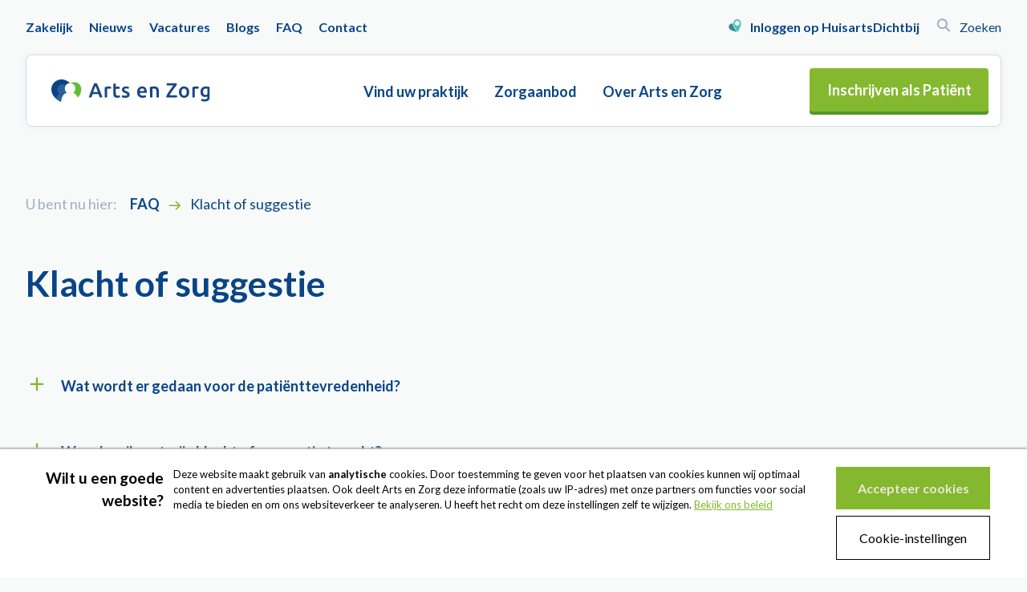

--- FILE ---
content_type: text/html; charset=UTF-8
request_url: https://www.artsenzorg.nl/faq/klacht-of-suggestie
body_size: 6983
content:
<!DOCTYPE html>
<html lang="nl" dir="ltr" prefix="og: https://ogp.me/ns#">
<head>
  <meta charset="utf-8" />
<script>var _paq = _paq || [];(function(){var u=(("https:" == document.location.protocol) ? "https://matomo.swis.nl/" : "http://matomo.swis.nl/");_paq.push(["setSiteId", "6"]);_paq.push(["setTrackerUrl", u+"matomo.php"]);_paq.push(["setDoNotTrack", 1]);_paq.push(["disableCookies"]);_paq.push(['setSecureCookie', true]);if (!window.matomo_search_results_active) {_paq.push(["trackPageView"]);}_paq.push(["setIgnoreClasses", ["no-tracking","colorbox"]]);_paq.push(["enableLinkTracking"]);var d=document,g=d.createElement("script"),s=d.getElementsByTagName("script")[0];g.type="text/javascript";g.defer=true;g.async=true;g.src="/uploads/matomo/matomo.js?0";s.parentNode.insertBefore(g,s);})();</script>
<meta name="description" content="Heeft u een klacht over één van onze medewerkers of onze huisartsenpraktijk? Bekijk onze veelgestelde vragen of stel uw vraag in de chat." />
<meta property="og:site_name" content="Arts en Zorg" />
<meta property="og:title" content="Klacht of suggestie" />
<meta name="Generator" content="Drupal 11 (https://www.drupal.org)" />
<meta name="MobileOptimized" content="width" />
<meta name="HandheldFriendly" content="true" />
<meta name="viewport" content="width=device-width, initial-scale=1.0" />
<link rel="canonical" href="https://www.artsenzorg.nl/faq/klacht-of-suggestie" />
<link rel="shortlink" href="https://www.artsenzorg.nl/taxonomy/term/12" />

  <title>Een klacht indienen: veelgestelde vragen | Arts en Zorg</title>
  <link rel="stylesheet" media="all" href="/uploads/css/css_1agwJxrSa0bcOFIlneC1swZXGvK1IM9LIRGRBTjYXWs.css?delta=0&amp;language=nl&amp;theme=artsenzorg&amp;include=eJwFwYENgCAMBMCFCJ3phUpqKiVPTYzTewfm1vkFhwyPA15aUKXzWfCKC2-5tRvkNE9lbVhpMX9ZChVL" />
<link rel="stylesheet" media="all" href="/uploads/css/css_vjd93kXLyms_7VekQQsvN_thExQQbR4j4NMuCjBzEH8.css?delta=1&amp;language=nl&amp;theme=artsenzorg&amp;include=eJwFwYENgCAMBMCFCJ3phUpqKiVPTYzTewfm1vkFhwyPA15aUKXzWfCKC2-5tRvkNE9lbVhpMX9ZChVL" />

  <script type="application/json" data-drupal-selector="drupal-settings-json">{"path":{"baseUrl":"\/","pathPrefix":"","currentPath":"taxonomy\/term\/12","currentPathIsAdmin":false,"isFront":false,"currentLanguage":"nl"},"pluralDelimiter":"\u0003","suppressDeprecationErrors":true,"gtag":{"tagId":"","consentMode":false,"otherIds":[],"events":[],"additionalConfigInfo":[]},"ajaxPageState":{"libraries":"eJxdiFEOgzAMxS4UNUeaHiNUnRIyNWGDnR7EvuDHlo2eIfPPe-WqPkCpuleVR-I4B-5d8MJ6nUaGdHP-i0zGBp6apvTyxDubzxRbpBgPCKFPk2_wyWI-Lio73SE0IQ","theme":"artsenzorg","theme_token":null},"ajaxTrustedUrl":{"\/search":true},"gtm":{"tagId":null,"settings":{"data_layer":"dataLayer","include_environment":false},"tagIds":["GTM-T424BJ8"]},"matomo":{"disableCookies":true,"trackMailto":true},"user":{"uid":0,"permissionsHash":"6e5b49620a6010aea61fce0a2e941d93b154902f7dcff942ddcc50a3e311f21f"}}</script>
<script src="/uploads/js/js_eq18h4jy_c4lPojMZXwiopzl6_RVFXa9YHy34a33tU0.js?scope=header&amp;delta=0&amp;language=nl&amp;theme=artsenzorg&amp;include=eJxLK8rPK0nNS9FPz8lPSszRSc_PT89JjS9JTNdPBxLofL3ErMQKVMFcndzEkvzcfH0IBQAArh8v"></script>
<script src="/modules/contrib/google_tag/js/gtag.js?t8hxf6"></script>
<script src="/modules/contrib/google_tag/js/gtm.js?t8hxf6"></script>

</head>
<body>
<a href="#main-content" class="visually-hidden focusable skip-link">Overslaan en naar de inhoud gaan</a>
<noscript><iframe src="https://www.googletagmanager.com/ns.html?id=GTM-T424BJ8"
                  height="0" width="0" style="display:none;visibility:hidden"></iframe></noscript>

  <div class="dialog-off-canvas-main-canvas" data-off-canvas-main-canvas>
    
  <div id="state-navbar" hidden></div>
  <div id="state-search" hidden></div>

<div class="page">
      <header class="page__header page-header">
        <div class="page-header__topbar region-topbar">
      <div id="block-sitebranding" class="region-topbar__sitebranding block-sitebranding">
  
    
        <a href="/" rel="home">
      <img src="/assets/themes/artsenzorg/logo.svg" alt="Home" />
    </a>
      
</div>


  <nav class="region-topbar__states block-states">
    <a class="block-states__link block-states__link--navbar" href="#state-navbar">
      <span class="block-states__link-label">Menu</span>
    </a>

    <a class="block-states__link block-states__link--navbar-close" href="#" hidden>
      <span class="block-states__link-label">Sluiten</span>
    </a>
  </nav>
  </div>


        <div class="page-header__navbar region-navbar">
      <nav aria-labelledby="block-mainnavigation-title" id="block-mainnavigation" class="region-navbar__mainnavigation block-mainnavigation">
            
  <h2 id="block-mainnavigation-title" class="visually-hidden block-mainnavigation__title">Main navigation</h2>
  

            

    
              <ul class="block-mainnavigation__menu">
                            <li class="block-mainnavigation__menu-item">
            <a href="/" class="block-mainnavigation__menu-item-link--home block-mainnavigation__menu-item-link" data-drupal-link-system-path="&lt;front&gt;">Home</a>
                    </li>
                            <li class="block-mainnavigation__menu-item">
            <a href="/vind-uw-praktijk" class="block-mainnavigation__menu-item-link" data-drupal-link-system-path="node/2">Vind uw praktijk</a>
                    </li>
                            <li class="block-mainnavigation__menu-item">
            <a href="/zorgaanbod" class="block-mainnavigation__menu-item-link" data-drupal-link-system-path="node/3">Zorgaanbod</a>
                    </li>
                            <li class="block-mainnavigation__menu-item">
            <a href="/over-ons" class="block-mainnavigation__menu-item-link" data-drupal-link-system-path="node/4">Over Arts en Zorg</a>
                    </li>
                            <li class="block-mainnavigation__menu-item">
            <a href="/inschrijven" class="block-mainnavigation__menu-item-link" data-drupal-link-system-path="node/58">Inschrijven als Patiënt</a>
                    </li>
              </ul>
      


  </nav>
<nav aria-labelledby="block-topnavigation-title" id="block-topnavigation" class="region-navbar__topnavigation block-topnavigation">
            
  <h2 id="block-topnavigation-title" class="visually-hidden block-topnavigation__title">Top navigation</h2>
  

            

    
              <ul class="block-topnavigation__menu">
                            <li class="block-topnavigation__menu-item">
            <a href="/zakelijk" class="block-topnavigation__menu-item-link" data-drupal-link-system-path="node/6">Zakelijk</a>
                    </li>
                            <li class="block-topnavigation__menu-item">
            <a href="/nieuws" class="block-topnavigation__menu-item-link" data-drupal-link-system-path="node/8">Nieuws</a>
                    </li>
                            <li class="block-topnavigation__menu-item">
            <a href="https://www.werkenbijartsenzorggroep.nl/" class="block-topnavigation__menu-item-link">Vacatures</a>
                    </li>
                            <li class="block-topnavigation__menu-item">
            <a href="/blogs" class="block-topnavigation__menu-item-link" data-drupal-link-system-path="node/9">Blogs</a>
                    </li>
                            <li class="block-topnavigation__menu-item block-topnavigation__menu-item--active-trail">
            <a href="/faq" class="block-topnavigation__menu-item-link" data-drupal-link-system-path="node/10">FAQ</a>
                    </li>
                            <li class="block-topnavigation__menu-item">
            <a href="/contact" class="block-topnavigation__menu-item-link" data-drupal-link-system-path="node/11">Contact</a>
                    </li>
                            <li class="block-topnavigation__menu-item">
            <a href="https://huisartsdichtbij.gezond.nl/mijn" class="block-topnavigation__menu-item-link--heart block-topnavigation__menu-item-link" target="_blank">Inloggen op HuisartsDichtbij</a>
                    </li>
                            <li class="block-topnavigation__menu-item">
            <a href="#state-search" class="block-topnavigation__menu-item-link--search block-topnavigation__menu-item-link">Zoeken</a>
                    </li>
              </ul>
      


  </nav>
<div class="views-exposed-form region-navbar__search block-search" data-drupal-selector="views-exposed-form-search-results" id="block-search">
  
    
      <form action="/search" method="get" id="views-exposed-form-search-results" accept-charset="UTF-8" class="form-views-exposed-form">
  <div class="form-views-exposed-form__keys js-form-item js-form-type-textfield js-form-item-keys form-item form-item-keys form-type-textfield">
      <label for="edit-keys" class="form-item__label">Trefwoorden</label>
          <input placeholder="Zoeken" data-drupal-selector="edit-keys" type="text" id="edit-keys" name="keys" value="" size="30" maxlength="128" class="form-text" />

        </div>
<div data-drupal-selector="edit-actions" class="form-actions js-form-wrapper form-wrapper" id="edit-actions">    <button data-drupal-selector="edit-submit-search" type="submit" id="edit-submit-search" value="Zoeken" class="button js-form-submit form-submit">Zoeken</button>
</div>


</form>

  </div>

  </div>


      <a id="main-content" tabindex="-1"></a>        <div class="page-header__header region-header">
          <div id="block-custom-notification" class="region-header__custom-notification block-custom-notification">
  
    
        
  </div>

      </div>

    </header>
  
      <main class="page__body page-body">
        <div class="page-body__content-top region-content-top">
          <div id="block-messages" class="region-content-top__messages block-messages">
  
    
      <div data-drupal-messages-fallback class="hidden"></div>
  </div>

      </div>


        <div class="page-body__content region-content">
          <div id="block-breadcrumb" class="region-content__breadcrumb block-breadcrumb">
  
    
          <nav class="breadcrumb" aria-labelledby="breadcrumb">
          <h2 id="breadcrumb" class="breadcrumb__label">U bent nu hier:</h2>
        <ol class="breadcrumb__list" itemscope itemtype="http://schema.org/BreadcrumbList">
          <li class="breadcrumb__item" itemprop="itemListElement" itemscope itemtype="http://schema.org/ListItem">
                  <a class="breadcrumb__item-link" href="/" itemprop="item"><span itemprop="name">Home</span></a>
                <meta itemprop="position" content="1" />
      </li>
          <li class="breadcrumb__item" itemprop="itemListElement" itemscope itemtype="http://schema.org/ListItem">
                  <a class="breadcrumb__item-link" href="/faq" itemprop="item"><span itemprop="name">FAQ</span></a>
                <meta itemprop="position" content="2" />
      </li>
          <li class="breadcrumb__item" itemprop="itemListElement" itemscope itemtype="http://schema.org/ListItem">
                  <a class="breadcrumb__item-link" href="/faq/klacht-of-suggestie" itemprop="item"><span itemprop="name">Klacht of suggestie</span></a>
                <meta itemprop="position" content="3" />
      </li>
        </ol>
  </nav>

  </div>
<div id="block-primary-content" class="region-content__primary-content block-primary-content">
  
    
      <div class="taxonomy-term-faq-category-full">

      
    <h2 class="taxonomy-term-faq-category-full__title">
              <div class="taxonomy-term-faq-category-full__name">
                                                                  Klacht of suggestie                  </div>

    </h2>
    

    <div class="taxonomy-term-faq-category-full__content">
      
    </div>
  </div>

  </div>
  <div class="views-element-container region-content__faqs-overview block-faqs-overview" id="block-faqs-overview">
    
        
    <div><div class="view-faqs-overview js-view-dom-id-a9e2d4a09dfdb8b44f2a1f62e7d217eabb0b0ae071ec3bbbd0903494f0d4f4e5"><div class="view-faqs-overview__content"><div class="view-faqs-overview__row"><div class="node-faq-teaser node-faq-teaser--promoted"><div class="node-faq-teaser__content"><h3 class="node-faq-teaser__title"><span>Wat wordt er gedaan voor de patiënttevredenheid?</span></h3><div class="node-faq-teaser__body"><div class="node-faq-teaser__body-item text-basic-html"><p>Na een bezoek aan één van onze locaties, wordt u uitgenodigd voor een patiënttevredenheidsonderzoek. Dit onderzoek is geheel anoniem. Wij voeren dit onderzoek doorlopend uit om steeds de tevredenheid van de patiënt te meten. De huisartsenpraktijk heeft altijd inzicht in de resultaten van dit onderzoek.</p></div></div></div></div></div><div class="view-faqs-overview__row"><div class="node-faq-teaser node-faq-teaser--promoted"><div class="node-faq-teaser__content"><h3 class="node-faq-teaser__title"><span>Waar kan ik met mijn klacht of suggestie terecht?</span></h3><div class="node-faq-teaser__body"><div class="node-faq-teaser__body-item text-basic-html"><p>Als u ontevreden bent over Arts en Zorg, dan horen wij dat graag. We willen altijd leren en onze zorg waar mogelijk verbeteren. Heeft u een suggestie? Neem dan contact op met uw huisartsenpraktijk. Een klacht over Arts en Zorg of één van onze medewerkers kunt u op meerdere manieren indienen:&nbsp;</p><ul><li>U kunt zelf contact opnemen met de huisartsenpraktijk waarover het gaat om de klacht samen proberen op te lossen.&nbsp;</li><li>Of dien uw klacht in via het <a class="text-link" href="/klacht">klachtenformulier</a> op onze website. We handelen uw klacht met veel aandacht af. De praktijkmanager neemt contact met u op en bespreekt samen met u de mogelijkheden.&nbsp;</li></ul><p>&nbsp;</p></div></div></div></div></div><div class="view-faqs-overview__row"><div class="node-faq-teaser node-faq-teaser--promoted"><div class="node-faq-teaser__content"><h3 class="node-faq-teaser__title"><span>Wat gebeurt er nadat ik een klacht heb ingediend? </span></h3><div class="node-faq-teaser__body"><div class="node-faq-teaser__body-item text-basic-html"><p>Dit hangt af van de manier waarop u de klacht heeft ingediend. Wanneer uw klacht binnenkomt, bespreekt de praktijkmanager uw klacht met het team en onderzoekt wat er precies is gebeurd. Indien nodig raadplegen wij uw medisch dossier of worden telefoongesprekken beluisterd. Lees in onze <a class="text-link" data-entity-substitution="canonical" data-entity-type="node" data-entity-uuid="84091c99-3896-4c24-a9c1-7b7f89d8ae06" href="/privacyverklaring">privacy statement </a>meer over het bewaren van gegevens. Binnen vijf werkdagen nemen wij contact met u op om te bespreken wat de mogelijkheden zijn.&nbsp;&nbsp;</p><p>Als uw klacht een reden is om onze zorg te verbeteren, gaan we daarmee aan de slag. U hoort altijd van ons wat wij met uw klacht hebben gedaan. Ieder huisartsenpraktijk bespreekt de klachten maandelijks anoniem om te kijken of er verbeterpunten zijn. Eén keer per jaar is er overleg tussen de kwaliteits- en regiomanagers. Daarin bespreken we op basis van de ingediende klachten en suggesties op welke gebieden we onze zorgverlening structureel kunnen verbeteren.</p></div></div></div></div></div><div class="view-faqs-overview__row"><div class="node-faq-teaser node-faq-teaser--promoted"><div class="node-faq-teaser__content"><h3 class="node-faq-teaser__title"><span>Wat moet ik doen als ik de klacht samen met Arts en Zorg niet kan oplossen?</span></h3><div class="node-faq-teaser__body"><div class="node-faq-teaser__body-item text-basic-html"><p>Wanneer u er samen met ons niet uitkomt, kan de klacht worden besproken met een onpartijdige klachtenfunctionaris. Deze klachtenfunctionaris kan bemiddelen bij uw klacht, maar kan u ook meer vertellen over het klachtenproces, vragen beantwoorden of u begeleiden bij een schriftelijke klacht.&nbsp;</p><p>Heeft u een klacht over een medewerker van een huisartsenpraktijk of een diëtist van Arts en Zorg? Dan kunt u terecht bij mevrouw N. Abachri. U kunt haar bereiken via <a class="text-link" href="mailto:klachtenfunctionaris@artsenzorg.nl">klachtenfunctionaris@artsenzorg.nl</a> of telefonisch via <a class="text-link" href="tel:0031616352394">06 - 1635 23 94</a>. Lees voor meer informatie onze klachtenregeling.&nbsp;</p><p>Mocht de bemiddeling via de klachtenfunctionaris geen oplossing bieden, dan kunt u een uitspraak over uw klachten aanvragen bij de geschillencommissie. Het oordeel van deze commissie is bindend. Meer informatie hierover vind u op <a class="text-link" href="https://www.skge.nl/" target="_blank">de website van de SKGE</a>.</p><div class="media-file-inline"><div class="media-file-inline__media__file-src"><span class="file file--mime-application-pdf file--application-pdf"><a href="/uploads/2025-06/02.04%20Klachtenregeling%20AEZ%20groep_.pdf" target="_blank">02.04 Klachtenregeling AEZ groep_.pdf</a></span><span>(169.97 kB)</span></div></div></div></div></div></div></div></div></div></div>
  </div>

      </div>

    </main>
  
      <footer class="page__footer page-footer">
      <div class="page-footer__footer region-footer">
      <div class="region-footer__footer-logo">
    <a href="/" rel="home">
      <img class="region-footer__logo" src="/icon.svg" alt="Home" />
    </a>
  </div>

  <nav aria-labelledby="block-main-footer-navigation-title" id="block-main-footer-navigation" class="region-footer__main-footer-navigation block-main-footer-navigation">
            
  <h2 id="block-main-footer-navigation-title" class="visually-hidden block-main-footer-navigation__title">Hoofd Voeternavigatie</h2>
  

            

    
              <ul class="block-main-footer-navigation__menu">
                            <li class="block-main-footer-navigation__menu-item">
            <a href="/vind-uw-praktijk" class="block-main-footer-navigation__menu-item-link" data-drupal-link-system-path="node/2">Vind uw praktijk</a>
                    </li>
                            <li class="block-main-footer-navigation__menu-item">
            <a href="/zorgaanbod" class="block-main-footer-navigation__menu-item-link" data-drupal-link-system-path="node/3">Zorgaanbod</a>
                    </li>
                            <li class="block-main-footer-navigation__menu-item block-main-footer-navigation__menu-item--active-trail">
            <a href="/faq" class="block-main-footer-navigation__menu-item-link" data-drupal-link-system-path="node/10">FAQ</a>
                    </li>
                            <li class="block-main-footer-navigation__menu-item">
            <a href="/blogs" class="block-main-footer-navigation__menu-item-link" data-drupal-link-system-path="node/9">Blogs</a>
                    </li>
                            <li class="block-main-footer-navigation__menu-item">
            <a href="/over-arts-en-zorg" class="block-main-footer-navigation__menu-item-link">Over Arts en Zorg</a>
                    </li>
                            <li class="block-main-footer-navigation__menu-item">
            <a href="https://www.werkenbijartsenzorg.nl/" class="block-main-footer-navigation__menu-item-link" target="_blank">Werken bij</a>
                    </li>
                            <li class="block-main-footer-navigation__menu-item">
            <a href="/nieuws" class="block-main-footer-navigation__menu-item-link" data-drupal-link-system-path="node/8">Nieuws</a>
                    </li>
                            <li class="block-main-footer-navigation__menu-item">
            <a href="https://www.thuisarts.nl/" target="_blank" class="block-main-footer-navigation__menu-item-link">Thuisarts.nl</a>
                    </li>
                            <li class="block-main-footer-navigation__menu-item">
            <a href="/privacyverklaring" class="block-main-footer-navigation__menu-item-link" data-drupal-link-system-path="node/242">Privacyverklaring</a>
                    </li>
                            <li class="block-main-footer-navigation__menu-item">
            <a href="/huisregels" class="block-main-footer-navigation__menu-item-link" data-drupal-link-system-path="node/382">Huisregels</a>
                    </li>
                            <li class="block-main-footer-navigation__menu-item">
            <a href="https://www.artsenzorg.nl/klacht" class="block-main-footer-navigation__menu-item-link">Klacht indienen</a>
                    </li>
                            <li class="block-main-footer-navigation__menu-item">
            <a href="/bestand-uploaden" target="_blank" class="block-main-footer-navigation__menu-item-link">Bestand uploaden</a>
                    </li>
              </ul>
      


  </nav>
<nav aria-labelledby="block-secondary-footer-navigation-title" id="block-secondary-footer-navigation" class="region-footer__secondary-footer-navigation block-secondary-footer-navigation">
            
  <h2 id="block-secondary-footer-navigation-title" class="visually-hidden block-secondary-footer-navigation__title">Secundaire Voeternavigatie</h2>
  

            

    
              <ul class="block-secondary-footer-navigation__menu">
                            <li class="block-secondary-footer-navigation__menu-item">
            <a href="/inschrijven" class="block-secondary-footer-navigation__menu-item-link" data-drupal-link-system-path="node/58">Inschrijven bij Arts en Zorg</a>
                    </li>
                            <li class="block-secondary-footer-navigation__menu-item">
            <a href="https://huisartsdichtbij.gezond.nl/mijn" target="_blank" class="block-secondary-footer-navigation__menu-item-link">Inloggen op HuisartsDichtbij</a>
                    </li>
              </ul>
      


  </nav>


  <div class="region-footer__social-media block-social-media">
    <ul class="block-social-media__items">
              <li class="block-social-media__item social-facebook">
          <a class="block-social-media__item-link" title="Facebook" href="https://www.facebook.com/werkenbijartsenzorg" target="_blank" rel="noopener noreferrer"><img src="/assets/themes/frontend/images/facebook.svg" alt="Facebook logo SVG"/></a>
        </li>
                    <li class="block-social-media__item social-instagram">
          <a class="block-social-media__item-link" title="Instagram" href="https://www.instagram.com/artsenzorggroep" target="_blank" rel="noopener noreferrer"><img src="/assets/themes/frontend/images/instagram.svg" alt="Instagram logo SVG"/></a>
        </li>
                    <li class="block-social-media__item social-linkedin">
          <a class="block-social-media__item-link" title="LinkedIn" href="https://www.linkedin.com/company/arts-en-zorg" target="_blank" rel="noopener noreferrer"><img src="/assets/themes/frontend/images/linkedin.svg" alt="LinkedIn logo SVG"/></a>
        </li>
          </ul>
  </div>

  <div class="region-footer__customer-satisfaction block-customer-satisfaction">
    <div class="block-customer-satisfaction__rating">
              <svg
          width="16"
          height="16"
          viewBox="0 0 16 16"
          xmlns="http://www.w3.org/2000/svg"
          fill="currentColor"
          class="block-customer-satisfaction__star ">
          <path d="M8.08944 12.0669L2.72449 16L4.82838 9.70913L0 6.03344H5.90138L8.00527 0L10.1091 6.03344H16L11.1716 9.70913L13.2755 16L8.08944 12.0669Z" fill="black"/>
        </svg>
              <svg
          width="16"
          height="16"
          viewBox="0 0 16 16"
          xmlns="http://www.w3.org/2000/svg"
          fill="currentColor"
          class="block-customer-satisfaction__star ">
          <path d="M8.08944 12.0669L2.72449 16L4.82838 9.70913L0 6.03344H5.90138L8.00527 0L10.1091 6.03344H16L11.1716 9.70913L13.2755 16L8.08944 12.0669Z" fill="black"/>
        </svg>
              <svg
          width="16"
          height="16"
          viewBox="0 0 16 16"
          xmlns="http://www.w3.org/2000/svg"
          fill="currentColor"
          class="block-customer-satisfaction__star ">
          <path d="M8.08944 12.0669L2.72449 16L4.82838 9.70913L0 6.03344H5.90138L8.00527 0L10.1091 6.03344H16L11.1716 9.70913L13.2755 16L8.08944 12.0669Z" fill="black"/>
        </svg>
              <svg
          width="16"
          height="16"
          viewBox="0 0 16 16"
          xmlns="http://www.w3.org/2000/svg"
          fill="currentColor"
          class="block-customer-satisfaction__star ">
          <path d="M8.08944 12.0669L2.72449 16L4.82838 9.70913L0 6.03344H5.90138L8.00527 0L10.1091 6.03344H16L11.1716 9.70913L13.2755 16L8.08944 12.0669Z" fill="black"/>
        </svg>
              <svg
          width="16"
          height="16"
          viewBox="0 0 16 16"
          xmlns="http://www.w3.org/2000/svg"
          fill="currentColor"
          class="block-customer-satisfaction__star block-customer-satisfaction__star--inactive">
          <path d="M8.08944 12.0669L2.72449 16L4.82838 9.70913L0 6.03344H5.90138L8.00527 0L10.1091 6.03344H16L11.1716 9.70913L13.2755 16L8.08944 12.0669Z" fill="black"/>
        </svg>
          </div>
    <p>Onze patiënten geven Arts en Zorg gemiddeld een 8,1</p>
  </div>

  <div class="region-footer__copyright block-copyright">
    © Copyright by <span>Arts en Zorg</span>
  </div>

  </div>

    </footer>
  </div>

  </div>


<script src="/core/assets/vendor/jquery/jquery.min.js?v=4.0.0-rc.1"></script>
<script src="/uploads/js/js_DxJLGUv8PQCsZgsL-nG1Xd5RBq6jn0zwDCUqnDJIbqM.js?scope=footer&amp;delta=1&amp;language=nl&amp;theme=artsenzorg&amp;include=eJxLK8rPK0nNS9FPz8lPSszRSc_PT89JjS9JTNdPBxLofL3ErMQKVMFcndzEkvzcfH0IBQAArh8v"></script>

</body>
</html>


--- FILE ---
content_type: text/css
request_url: https://www.artsenzorg.nl/uploads/css/css_vjd93kXLyms_7VekQQsvN_thExQQbR4j4NMuCjBzEH8.css?delta=1&language=nl&theme=artsenzorg&include=eJwFwYENgCAMBMCFCJ3phUpqKiVPTYzTewfm1vkFhwyPA15aUKXzWfCKC2-5tRvkNE9lbVhpMX9ZChVL
body_size: 36565
content:
@import url(https://fonts.googleapis.com/css2?family=Lato:ital,wght@0,400;0,700;1,400;1,700&display=swap);
/* @license GPL-2.0-or-later https://www.drupal.org/licensing/faq */
:root{--color-primary-700:#094586;--color-primary-700--hover:rgb(8.358041958,64.0783216783,124.441958042);--color-secondary-500:#84b92f;--color-secondary-500--hover:rgb(126.1965517241,176.8663793103,44.9336206897);--color-secondary-700:#52992a;--color-secondary-700--hover:rgb(60.5538461538,112.9846153846,31.0153846154);--font-family-base:Lato,sans-serif;--font-family-heading:Lato,sans-serif;--font-family-sub-heading:Lato,sans-serif;--font-family-button:Lato,sans-serif;--font-family-input:Lato,sans-serif}
:where(.page) input{font-family:var(--font-family-input);font-size:1rem;line-height:1.375;border:.0625rem solid #d2dce4;border-radius:.25rem;box-sizing:border-box;color:#36363f;height:3.3333333333rem;margin:.3333333333rem 0;max-width:100%;padding:.6041666667rem 1em;text-shadow:none;width:100%}:where(.page) input:disabled{background-color:#f8fafa;border-color:#d2dce4;color:#36363f}:where(.page) input:read-only{background-color:#fff;border-color:#d2dce4;color:#36363f}:where(.page) input:focus{border:1px solid #a0afbe}:where(.page) input.error{border-color:#991b1b}:where(.page) select{font-family:var(--font-family-input);font-size:1rem;line-height:1.375;border:.0625rem solid #d2dce4;border-radius:.25rem;box-sizing:border-box;color:#36363f;height:3.3333333333rem;margin:.3333333333rem 0;max-width:100%;padding:.6041666667rem 1em;text-shadow:none;width:100%}:where(.page) select:disabled{background-color:#f8fafa;border-color:#d2dce4;color:#36363f}:where(.page) select:read-only{background-color:#fff;border-color:#d2dce4;color:#36363f}:where(.page) select:focus{border:1px solid #a0afbe}:where(.page) select.error{border-color:#991b1b}:where(.page) select:read-only{color:#728398}:where(.page) input[type=checkbox],:where(.page) input[type=radio]{border:0;height:2rem;line-height:.6666666667rem;width:auto}:where(.page) input[type=checkbox]+label,:where(.page) input[type=radio]+label{height:2rem;line-height:.6666666667rem}:where(.page) input[type=file]{height:auto}:where(.page) input[type=search]{-webkit-appearance:none;appearance:none;box-sizing:border-box}:where(.page) button.button,:where(.page) input[type=button],:where(.page) input[type=reset],:where(.page) input[type=submit]{background:var(--color-secondary-500);color:#fff;font-family:var(--font-family-button);font-size:1rem;line-height:1.625;-webkit-appearance:none;appearance:none;border:none;border-radius:4px;box-shadow:0 4px var(--color-secondary-700);cursor:pointer;display:inline-block;font-weight:700;margin:.3333333333rem 1em .3333333333rem 0;padding:.6666666667rem 1.3333333333rem;text-align:center;text-decoration:none;text-shadow:none;vertical-align:middle}:where(.page) button.button:visited,:where(.page) input[type=button]:visited,:where(.page) input[type=reset]:visited,:where(.page) input[type=submit]:visited{color:#fff}:where(.page) button.button:hover,:where(.page) input[type=button]:hover,:where(.page) input[type=reset]:hover,:where(.page) input[type=submit]:hover{background:var(--color-secondary-500--hover);color:#fff}:where(.page) button.button:focus,:where(.page) input[type=button]:focus,:where(.page) input[type=reset]:focus,:where(.page) input[type=submit]:focus{background:var(--color-secondary-500--hover);color:#fff}:where(.page) button.button:hover,:where(.page) input[type=button]:hover,:where(.page) input[type=reset]:hover,:where(.page) input[type=submit]:hover{text-decoration:none;transition:.2s}:where(.page) button.button:active,:where(.page) input[type=button]:active,:where(.page) input[type=reset]:active,:where(.page) input[type=submit]:active{box-shadow:none;-webkit-transform:translateY(4px);transform:translateY(4px)}:where(.page) button.button[aria-disabled=true],:where(.page) input[type=button][aria-disabled=true],:where(.page) input[type=reset][aria-disabled=true],:where(.page) input[type=submit][aria-disabled=true]{background-color:#d2dce4;box-shadow:0 4px #bcc7d2;color:#f8fafa;pointer-events:none}:where(.page) button.button[aria-disabled=true]:active,:where(.page) input[type=button][aria-disabled=true]:active,:where(.page) input[type=reset][aria-disabled=true]:active,:where(.page) input[type=submit][aria-disabled=true]:active{box-shadow:0 4px #bcc7d2;-webkit-transform:none;transform:none}:where(.page) textarea{font-family:var(--font-family-input);font-size:1rem;line-height:1.375;border:.0625rem solid #d2dce4;border-radius:.25rem;box-sizing:border-box;color:#36363f;height:3.3333333333rem;margin:.3333333333rem 0;max-width:100%;padding:.6041666667rem 1em;text-shadow:none;width:100%;height:unset;max-width:100%;resize:vertical;width:100%}:where(.page) textarea:disabled{background-color:#f8fafa;border-color:#d2dce4;color:#36363f}:where(.page) textarea:read-only{background-color:#fff;border-color:#d2dce4;color:#36363f}:where(.page) textarea:focus{border:1px solid #a0afbe}:where(.page) textarea.error{border-color:#991b1b}:where(.page) fieldset{border:none;margin:0;padding:0}@font-face{font-family:icons;font-style:normal;font-weight:400;src:url(/assets/themes/frontend/fonts/icons.eot?53b7b687d5);src:url(/assets/themes/frontend/fonts/icons.eot?53b7b687d5) format("embedded-opentype"),url(/assets/themes/frontend/fonts/icons.woff?53b7b687d5) format("woff"),url(/assets/themes/frontend/fonts/icons.ttf?53b7b687d5) format("truetype")}*,::after,::before{box-sizing:inherit}html{box-sizing:border-box}body{font-family:var(--font-family-base);font-size:1rem;line-height:1.5;background-color:#f8fafa;color:#03254b;-moz-osx-font-smoothing:grayscale;-webkit-font-smoothing:antialiased;margin:0;overflow:clip}body::selection{background:#e6ecf3;color:#000;text-shadow:none}main{display:block}:where(.page) figure{margin:2rem 0}:where(.page) img{border:0;height:auto;max-width:100%}:where(.page) iframe,:where(.page) video{border:0;max-width:100%}:where(.page) video{width:100%}.hidden{display:none}.visually-hidden{clip:rect(1px,1px,1px,1px);height:1px;overflow:hidden;position:absolute!important;width:1px;word-wrap:normal}.visually-hidden.focusable:active,.visually-hidden.focusable:focus{clip:auto;height:auto;overflow:visible;position:static!important;width:auto}.invisible{visibility:hidden}:where(.page) table{border:0;border-spacing:0;caption-side:bottom;margin-bottom:2rem;width:100%}:where(.page) table caption{font-family:var(--font-family-heading);font-size:.875rem;font-weight:700;line-height:1.7142857143;color:#a0afbe;padding-top:.5rem;text-align:left}:where(.page) table td,:where(.page) table th{border:0;padding:.5rem 1.25rem .5rem 1.25rem}:where(.page) table th{font-weight:700;text-align:left;vertical-align:middle}:where(.page) table td{vertical-align:top}:where(.page) table td+td,:where(.page) table th+td,:where(.page) table th+th{border-left:2px solid #fff}:where(.page) table tbody tr:nth-child(odd){background-color:#e6f1d5}:where(.page) table tbody tr:nth-child(even){background-color:#fff}:where(.page) table thead{background-color:var(--color-secondary-500);color:#fff}:where(.page) table thead th{border-bottom:1.6px solid #d2dce4}:where(.page) .table-scrollable{overflow:auto}:where(.page) h1,:where(.page) h2,:where(.page) h3,:where(.page) h4,:where(.page) h5,:where(.page) h6{margin:0;page-break-after:avoid}:where(.page) h1 a,:where(.page) h2 a,:where(.page) h3 a,:where(.page) h4 a,:where(.page) h5 a,:where(.page) h6 a{color:inherit;font:inherit;text-decoration:none}:where(.page) h1 strong,:where(.page) h2 strong,:where(.page) h3 strong,:where(.page) h4 strong,:where(.page) h5 strong,:where(.page) h6 strong{font-weight:bolder}:where(.page) p{margin:0}:where(.page) p a{color:var(--color-primary-700);text-decoration:underline}:where(.page) p a ::selection,:where(.page) p a::selection{background:#e6ecf3;color:var(--color-primary-700);text-shadow:none}:where(.page) p a:focus,:where(.page) p a:hover{color:var(--color-primary-700);text-decoration:none}:where(.page) .text-align-center{text-align:center}:where(.page) .text-align-right{text-align:right}:where(.page) ol,:where(.page) ul{margin:0 0 2rem;padding:0 0 0 1em}:where(.page) ol ul,:where(.page) ul ul{margin:0}:where(.page) a{color:var(--color-primary-700);text-decoration:underline}:where(.page) a ::selection,:where(.page) a::selection{background:#e6ecf3;color:var(--color-primary-700);text-shadow:none}:where(.page) a:focus,:where(.page) a:hover{color:var(--color-primary-700);text-decoration:none}:where(.page) a.more-link{color:var(--color-secondary-700);display:inline-block;font-weight:700;padding-left:.5rem;padding-right:1.2rem;position:relative;text-decoration:none}:where(.page) a.more-link::after{content:"\200c\ea07";font-family:icons;font-size:2rem;-moz-osx-font-smoothing:grayscale;-webkit-font-smoothing:antialiased;font-style:normal;font-weight:400;line-height:1;bottom:-.25rem;font-size:1.2rem;font-weight:inherit;line-height:inherit;position:absolute;right:0}:where(.page) a.more-link:focus,:where(.page) a.more-link:hover{background:var(--color-secondary-700--hover);cursor:pointer}.align-left{float:left;margin:0 1em 1em 0}.align-right{float:right;margin:0 0 1em 1em}.button{background:var(--color-secondary-500);color:#fff;font-family:var(--font-family-button);font-size:1rem;line-height:1.625;-webkit-appearance:none;appearance:none;border:none;border-radius:4px;box-shadow:0 4px var(--color-secondary-700);cursor:pointer;display:inline-block;font-weight:700;margin:.3333333333rem 1em .3333333333rem 0;padding:.6666666667rem 1.3333333333rem;text-align:center;text-decoration:none;text-shadow:none;vertical-align:middle}.button:visited{color:#fff}.button:hover{background:var(--color-secondary-500--hover);color:#fff}.button:focus{background:var(--color-secondary-500--hover);color:#fff}.button:hover{text-decoration:none;transition:.2s}.button:active{box-shadow:none;-webkit-transform:translateY(4px);transform:translateY(4px)}.button[aria-disabled=true]{background-color:#d2dce4;box-shadow:0 4px #bcc7d2;color:#f8fafa;pointer-events:none}.button[aria-disabled=true]:active{box-shadow:0 4px #bcc7d2;-webkit-transform:none;transform:none}.button--secondary{background:var(--color-primary-700);color:#fff;font-family:var(--font-family-button);font-size:1rem;line-height:1.625;-webkit-appearance:none;appearance:none;border:none;border-radius:4px;box-shadow:0 4px #12285f;cursor:pointer;display:inline-block;font-weight:700;margin:.3333333333rem 1em .3333333333rem 0;padding:.6666666667rem 1.3333333333rem;text-align:center;text-decoration:none;text-shadow:none;vertical-align:middle}.button--secondary:visited{color:#fff}.button--secondary:hover{background:var(--color-primary-700--hover);color:#fff}.button--secondary:focus{background:var(--color-primary-700--hover);color:#fff}.button--secondary:hover{text-decoration:none;transition:.2s}.button--secondary:active{box-shadow:none;-webkit-transform:translateY(4px);transform:translateY(4px)}.button--secondary[aria-disabled=true]{background-color:#d2dce4;box-shadow:0 4px #bcc7d2;color:#f8fafa;pointer-events:none}.button--secondary[aria-disabled=true]:active{box-shadow:0 4px #bcc7d2;-webkit-transform:none;transform:none}.text-with-check::before{content:"\200c\ea05";font-family:icons;font-size:2rem;-moz-osx-font-smoothing:grayscale;-webkit-font-smoothing:antialiased;font-style:normal;font-weight:400;line-height:1;bottom:2px;color:var(--color-secondary-500);display:inline-block;font-size:1.5rem;left:0;padding-right:.75rem;position:absolute;top:.25rem;vertical-align:middle}.text-link{color:var(--color-primary-700);text-decoration:underline;color:var(--color-secondary-700);font-weight:700;text-decoration:none}.text-link ::selection,.text-link::selection{background:#e6ecf3;color:var(--color-primary-700);text-shadow:none}.text-link:focus,.text-link:hover{color:var(--color-primary-700);text-decoration:none}.text-link:focus,.text-link:hover{color:var(--color-secondary-700);text-decoration:underline}.text-link--arrow{color:var(--color-primary-700);text-decoration:underline;color:var(--color-secondary-700);font-weight:700;text-decoration:none}.text-link--arrow ::selection,.text-link--arrow::selection{background:#e6ecf3;color:var(--color-primary-700);text-shadow:none}.text-link--arrow:focus,.text-link--arrow:hover{color:var(--color-primary-700);text-decoration:none}.text-link--arrow:focus,.text-link--arrow:hover{color:var(--color-secondary-700);text-decoration:underline}.text-link--arrow::after{content:"\200c\ea07";font-family:icons;font-size:2rem;-moz-osx-font-smoothing:grayscale;-webkit-font-smoothing:antialiased;font-style:normal;font-weight:400;line-height:1;display:inline-block;font-size:1.5rem;position:relative;top:5px}.text-link--arrow:focus,.text-link--arrow:hover{text-decoration:underline}.block-blogs-recent-blogs{display:grid;padding-bottom:2rem;padding-top:2rem}.block-blogs-recent-blogs div:not([class]){grid-column:1/-1}.block-blogs-recent-blogs__title{font-family:var(--font-family-heading);font-size:1.625rem;font-weight:700;line-height:1.3076923077;grid-column:3/15;color:#094586;margin-bottom:2rem}.block-blogs-recent-blogs__title::before{background-color:var(--color-secondary-500);border:2px solid var(--color-secondary-500);content:"";display:block;margin:1.5rem 0;width:4rem}.block-breadcrumb{position:relative;z-index:2}.block-contact-practice__card{background-color:#fff;border:solid 1.6px #d2dce4;border-radius:8px;box-shadow:0 0 16px 0 rgba(0,0,0,.0392156863);padding:1.75rem}.block-contact-practice__card .block-contact-practice__title{margin:0}.block-contact-practice__card .block-contact-practice__content{display:flex;flex-direction:column}.block-contact-practice__card .block-contact-practice__content h4,.block-contact-practice__card .block-contact-practice__content h6{margin:0}.block-contact-practice__card .block-contact-practice__content h6{color:#728398;font-weight:400}.block-contact-practice__card .block-contact-practice__content>*{padding-top:1.5rem}.block-contact-practice__chat a:not(.vialer-icon),.block-contact-practice__mail a:not(.vialer-icon),.block-contact-practice__phone a:not(.vialer-icon){color:var(--color-primary-700);text-decoration:underline;color:var(--color-secondary-700);font-weight:700;text-decoration:none}.block-contact-practice__chat a:not(.vialer-icon) ::selection,.block-contact-practice__chat a:not(.vialer-icon)::selection,.block-contact-practice__mail a:not(.vialer-icon) ::selection,.block-contact-practice__mail a:not(.vialer-icon)::selection,.block-contact-practice__phone a:not(.vialer-icon) ::selection,.block-contact-practice__phone a:not(.vialer-icon)::selection{background:#e6ecf3;color:var(--color-primary-700);text-shadow:none}.block-contact-practice__chat a:not(.vialer-icon):focus,.block-contact-practice__chat a:not(.vialer-icon):hover,.block-contact-practice__mail a:not(.vialer-icon):focus,.block-contact-practice__mail a:not(.vialer-icon):hover,.block-contact-practice__phone a:not(.vialer-icon):focus,.block-contact-practice__phone a:not(.vialer-icon):hover{color:var(--color-primary-700);text-decoration:none}.block-contact-practice__chat a:not(.vialer-icon):focus,.block-contact-practice__chat a:not(.vialer-icon):hover,.block-contact-practice__mail a:not(.vialer-icon):focus,.block-contact-practice__mail a:not(.vialer-icon):hover,.block-contact-practice__phone a:not(.vialer-icon):focus,.block-contact-practice__phone a:not(.vialer-icon):hover{color:var(--color-secondary-700);text-decoration:underline}.block-contact-practice__chat a:not(.vialer-icon)::after,.block-contact-practice__mail a:not(.vialer-icon)::after,.block-contact-practice__phone a:not(.vialer-icon)::after{content:"\200c\ea07";font-family:icons;font-size:2rem;-moz-osx-font-smoothing:grayscale;-webkit-font-smoothing:antialiased;font-style:normal;font-weight:400;line-height:1;display:inline-block;font-size:1.5rem;position:relative;top:5px}.block-contact-practice__chat a:not(.vialer-icon):focus,.block-contact-practice__chat a:not(.vialer-icon):hover,.block-contact-practice__mail a:not(.vialer-icon):focus,.block-contact-practice__mail a:not(.vialer-icon):hover,.block-contact-practice__phone a:not(.vialer-icon):focus,.block-contact-practice__phone a:not(.vialer-icon):hover{text-decoration:underline}.block-contact-practice__modification a:not(.vialer-icon){color:var(--color-primary-700);text-decoration:underline;color:var(--color-secondary-700);font-weight:700;text-decoration:none}.block-contact-practice__modification a:not(.vialer-icon) ::selection,.block-contact-practice__modification a:not(.vialer-icon)::selection{background:#e6ecf3;color:var(--color-primary-700);text-shadow:none}.block-contact-practice__modification a:not(.vialer-icon):focus,.block-contact-practice__modification a:not(.vialer-icon):hover{color:var(--color-primary-700);text-decoration:none}.block-contact-practice__modification a:not(.vialer-icon):focus,.block-contact-practice__modification a:not(.vialer-icon):hover{color:var(--color-secondary-700);text-decoration:underline}.block-contact-practice__accreditation{color:#728398!important;display:none;font-size:.875rem!important}.block-contact-practice__accreditation::before{content:"\200c\ea05";font-family:icons;font-size:2rem;-moz-osx-font-smoothing:grayscale;-webkit-font-smoothing:antialiased;font-style:normal;font-weight:400;line-height:1;color:var(--color-secondary-500);font-size:1rem;font-weight:700;padding-right:.5rem}.block-contact-practice__accreditation::after{content:url(/assets/themes/artsenzorg/images/keurmerk-nhg.svg);float:right;margin-top:-7rem;padding-right:.5rem}.block-contact-practice--gezondnl-app .block-contact-practice__download{order:-1}.block-contact-practice--gezondnl-app .block-contact-practice__download-button{background:var(--color-secondary-500);color:#fff;font-family:var(--font-family-button);font-size:1rem;line-height:1.625;-webkit-appearance:none;appearance:none;border:none;border-radius:4px;box-shadow:0 4px var(--color-secondary-700);cursor:pointer;display:inline-block;font-weight:700;margin:.3333333333rem 1em .3333333333rem 0;padding:.6666666667rem 1.3333333333rem;text-align:center;text-decoration:none;text-shadow:none;vertical-align:middle}.block-contact-practice--gezondnl-app .block-contact-practice__download-button:visited{color:#fff}.block-contact-practice--gezondnl-app .block-contact-practice__download-button:hover{background:var(--color-secondary-500--hover);color:#fff}.block-contact-practice--gezondnl-app .block-contact-practice__download-button:focus{background:var(--color-secondary-500--hover);color:#fff}.block-contact-practice--gezondnl-app .block-contact-practice__download-button:hover{text-decoration:none;transition:.2s}.block-contact-practice--gezondnl-app .block-contact-practice__download-button:active{box-shadow:none;-webkit-transform:translateY(4px);transform:translateY(4px)}.block-contact-practice--gezondnl-app .block-contact-practice__download-button[aria-disabled=true]{background-color:#d2dce4;box-shadow:0 4px #bcc7d2;color:#f8fafa;pointer-events:none}.block-contact-practice--gezondnl-app .block-contact-practice__download-button[aria-disabled=true]:active{box-shadow:0 4px #bcc7d2;-webkit-transform:none;transform:none}.block-contact-practice--gezondnl-app .block-contact-practice__chat-opening-hours{order:2}.block-contact-practice--gezondnl-app .block-contact-practice__opening-hours{order:3}.block-contact-practice--gezondnl-app .block-contact-practice__modification{order:4}.block-contact-practice--gezondnl-app .block-contact-practice__mail{order:5}.block-contact-practice--gezondnl-app .block-contact-practice__phone{order:6}.block-copyright{background-color:var(--color-primary-700);color:#fff;padding:1.5rem 2.875rem;text-align:center}.block-copyright span{color:var(--color-secondary-500);font-weight:700}.block-customer-satisfaction{background-color:var(--color-secondary-500);color:#fff;padding:2.5rem 4.25rem}.block-customer-satisfaction p{font-weight:700;text-align:center}.block-customer-satisfaction__rating{text-align:center}.block-customer-satisfaction__star{height:.875rem}.block-customer-satisfaction__star path{fill:#e6f1d5}.block-customer-satisfaction__star--inactive path{opacity:50%}.block-emergency-contacts{padding:2.5rem 0}.block-emergency-contacts svg{bottom:-6px;margin-right:.75rem;position:relative}.block-emergency-contacts .block-emergency-contacts__contact h4,.block-emergency-contacts .block-emergency-contacts__contact h5,.block-emergency-contacts .block-emergency-contacts__contact h6{margin:0}.block-emergency-contacts .block-emergency-contacts__contact h6:not(.block-emergency-contacts__practitioner-name){color:#728398;font-weight:400}.block-emergency-contacts__title{display:inline}.block-emergency-contacts__contact{margin-top:1rem}.block-emergency-contacts__contact a:not(.vialer-icon){font-size:1rem;line-height:1.625;color:var(--color-primary-700);text-decoration:underline;color:var(--color-secondary-700);font-weight:700;text-decoration:none}.block-emergency-contacts__contact a:not(.vialer-icon) ::selection,.block-emergency-contacts__contact a:not(.vialer-icon)::selection{background:#e6ecf3;color:var(--color-primary-700);text-shadow:none}.block-emergency-contacts__contact a:not(.vialer-icon):focus,.block-emergency-contacts__contact a:not(.vialer-icon):hover{color:var(--color-primary-700);text-decoration:none}.block-emergency-contacts__contact a:not(.vialer-icon):focus,.block-emergency-contacts__contact a:not(.vialer-icon):hover{color:var(--color-secondary-700);text-decoration:underline}.block-emergency-contacts__contact a:not(.vialer-icon)::after{content:"\200c\ea07";font-family:icons;font-size:2rem;-moz-osx-font-smoothing:grayscale;-webkit-font-smoothing:antialiased;font-style:normal;font-weight:400;line-height:1;display:inline-block;font-size:1.5rem;position:relative;top:5px}.block-emergency-contacts__contact a:not(.vialer-icon):focus,.block-emergency-contacts__contact a:not(.vialer-icon):hover{text-decoration:underline}.block-emergency-contacts__our-team{background:var(--color-primary-700);color:#fff;font-family:var(--font-family-button);font-size:1rem;line-height:1.625;-webkit-appearance:none;appearance:none;border:none;border-radius:4px;box-shadow:0 4px #12285f;cursor:pointer;display:inline-block;font-weight:700;margin:.3333333333rem 1em .3333333333rem 0;padding:.6666666667rem 1.3333333333rem;text-align:center;text-decoration:none;text-shadow:none;vertical-align:middle}.block-emergency-contacts__our-team:visited{color:#fff}.block-emergency-contacts__our-team:hover{background:var(--color-primary-700--hover);color:#fff}.block-emergency-contacts__our-team:focus{background:var(--color-primary-700--hover);color:#fff}.block-emergency-contacts__our-team:hover{text-decoration:none;transition:.2s}.block-emergency-contacts__our-team:active{box-shadow:none;-webkit-transform:translateY(4px);transform:translateY(4px)}.block-emergency-contacts__our-team[aria-disabled=true]{background-color:#d2dce4;box-shadow:0 4px #bcc7d2;color:#f8fafa;pointer-events:none}.block-emergency-contacts__our-team[aria-disabled=true]:active{box-shadow:0 4px #bcc7d2;-webkit-transform:none;transform:none}.block-emergency-contacts__affiliate-link,.block-emergency-contacts__our-team{display:none}.block-faqs-overview{padding-bottom:.1px;padding-top:.1px;page-break-inside:avoid;position:relative;width:100%}.block-faqs-overview__content{clear:both;margin-bottom:2rem;margin-top:2rem;position:relative}.block-header-node{position:relative}.block-local-tasks{display:grid;background:#f8fafa;padding:.5rem 0}.block-local-tasks *{grid-column:3/4}.block-main-footer-navigation{margin-bottom:1.5rem}.block-main-footer-navigation__menu{list-style:none;margin:0;padding:0}.block-main-footer-navigation__menu-item{margin-bottom:1rem}.block-main-footer-navigation__menu-item-link{font-size:.875rem;font-weight:700;line-height:2;color:var(--color-primary-700);text-decoration:none}.block-main-footer-navigation__menu-item-link:hover{text-decoration:underline}.block-main-footer-navigation__menu{-webkit-columns:2;-moz-columns:2;columns:2}.block-mainnavigation__menu{list-style:none;margin:0;padding:0;align-items:center;color:var(--color-primary-700);display:contents}.block-mainnavigation__menu-item{font-size:1.125rem;font-weight:700;line-height:1.11111}.block-mainnavigation__menu-item:last-of-type{margin:2rem 0 1rem}.block-mainnavigation__menu-item:last-of-type a{background:var(--color-secondary-500);color:#fff;font-family:var(--font-family-button);font-size:1rem;line-height:1.625;-webkit-appearance:none;appearance:none;border:none;border-radius:4px;box-shadow:0 4px var(--color-secondary-700);cursor:pointer;display:inline-block;font-weight:700;margin:.3333333333rem 1em .3333333333rem 0;padding:.6666666667rem 1.3333333333rem;text-align:center;text-decoration:none;text-shadow:none;vertical-align:middle;margin:0;width:100%}.block-mainnavigation__menu-item:last-of-type a:visited{color:#fff}.block-mainnavigation__menu-item:last-of-type a:hover{background:var(--color-secondary-500--hover);color:#fff}.block-mainnavigation__menu-item:last-of-type a:focus{background:var(--color-secondary-500--hover);color:#fff}.block-mainnavigation__menu-item:last-of-type a:hover{text-decoration:none;transition:.2s}.block-mainnavigation__menu-item:last-of-type a:active{box-shadow:none;-webkit-transform:translateY(4px);transform:translateY(4px)}.block-mainnavigation__menu-item:last-of-type a[aria-disabled=true]{background-color:#d2dce4;box-shadow:0 4px #bcc7d2;color:#f8fafa;pointer-events:none}.block-mainnavigation__menu-item:last-of-type a[aria-disabled=true]:active{box-shadow:0 4px #bcc7d2;-webkit-transform:none;transform:none}.block-mainnavigation__menu-item-link{color:inherit;display:block;padding:1rem 0;text-decoration:none}.block-mainnavigation__menu-item-link.is-active{color:var(--color-secondary-500)}.block-messages{display:grid}.block-messages .messages{grid-column:3/15;margin-bottom:0}.block-messages .messages__list{padding-left:0;padding-right:0}.block-navbar-search{display:none}.block-pagetitle{padding-bottom:2rem;padding-top:2rem;position:relative;z-index:1}.block-pagetitle h1{font-family:var(--font-family-heading);font-size:2rem;font-weight:700;line-height:1.3125;color:var(--color-primary-700);margin-bottom:0}.block-practice-recent-news{display:grid;padding-bottom:2rem;padding-top:2rem}.block-practice-recent-news div:not([class]){grid-column:1/-1}.block-practice-recent-news__title{font-family:var(--font-family-heading);font-size:1.625rem;font-weight:700;line-height:1.3076923077;grid-column:3/15;color:#094586;margin-bottom:2rem}.block-practice-recent-news__title::before{background-color:var(--color-secondary-500);border:2px solid var(--color-secondary-500);content:"";display:block;margin:1.5rem 0;width:4rem}.block-registration-cta{border-radius:1rem;margin-bottom:2rem;margin-top:2rem;overflow:hidden;z-index:1}.block-registration-cta__content{align-items:center;display:flex;flex-direction:column;padding:2.75rem 1rem;position:relative}.block-registration-cta__image{bottom:0;left:0;position:absolute;right:0;top:0;z-index:-1}.block-registration-cta__image picture{background-position:center center;background-size:cover;display:block;height:100%;width:100%}.block-registration-cta__image img{display:block;height:100%;margin:auto;max-width:none;-o-object-fit:cover;object-fit:cover;width:100%}.block-registration-cta__image .field-registration-image{height:100%}.block-registration-cta__image::before{background-color:var(--color-primary-700);bottom:0;content:"";left:0;opacity:.7;position:absolute;right:0;top:0}.block-registration-cta__body{color:#fff;text-align:center}.block-registration-cta__body h1,.block-registration-cta__body h2,.block-registration-cta__body h3,.block-registration-cta__body h4,.block-registration-cta__body h5,.block-registration-cta__body h6{color:var(--color-primary-700);margin:0 0 1rem}.block-registration-cta__body h1 a,.block-registration-cta__body h2 a,.block-registration-cta__body h3 a,.block-registration-cta__body h4 a,.block-registration-cta__body h5 a,.block-registration-cta__body h6 a{color:var(--color-primary-700)}.block-registration-cta__body h1 a:hover,.block-registration-cta__body h2 a:hover,.block-registration-cta__body h3 a:hover,.block-registration-cta__body h4 a:hover,.block-registration-cta__body h5 a:hover,.block-registration-cta__body h6 a:hover{text-decoration:underline}.block-registration-cta__body h1{font-family:var(--font-family-heading);font-size:2rem;font-weight:700;line-height:1.3125;margin-bottom:2rem}.block-registration-cta__body h2{font-family:var(--font-family-heading);font-size:1.625rem;font-weight:700;line-height:1.3076923077}.block-registration-cta__body h3{font-family:var(--font-family-heading);font-size:1.25rem;font-weight:700;line-height:1.4}.block-registration-cta__body h4{font-family:var(--font-family-heading);font-size:1rem;font-weight:700;line-height:1.75}.block-registration-cta__body h5{font-family:var(--font-family-heading);font-size:.875rem;font-weight:700;line-height:2}.block-registration-cta__body h6{font-family:var(--font-family-heading);font-size:.875rem;font-weight:700;line-height:1.7142857143}.block-registration-cta__body p{font-size:1rem;line-height:1.625}.block-registration-cta__body p:not(:last-of-type){margin:0 0 2rem}.block-registration-cta__body p.par-intro{font-weight:700;font-size:1.25rem;line-height:1.4;color:#728398}.block-registration-cta__body hr{background-color:var(--color-secondary-500);border:2px solid var(--color-secondary-500);margin:1.5rem 0;width:4rem}.block-registration-cta__body ol,.block-registration-cta__body table,.block-registration-cta__body ul{font-size:1rem;line-height:1.625}.block-registration-cta__body ol a:not([class]),.block-registration-cta__body table a:not([class]),.block-registration-cta__body ul a:not([class]){color:var(--color-primary-700);text-decoration:underline}.block-registration-cta__body ol a:not([class]) ::selection,.block-registration-cta__body ol a:not([class])::selection,.block-registration-cta__body table a:not([class]) ::selection,.block-registration-cta__body table a:not([class])::selection,.block-registration-cta__body ul a:not([class]) ::selection,.block-registration-cta__body ul a:not([class])::selection{background:#e6ecf3;color:var(--color-primary-700);text-shadow:none}.block-registration-cta__body ol a:not([class]):focus,.block-registration-cta__body ol a:not([class]):hover,.block-registration-cta__body table a:not([class]):focus,.block-registration-cta__body table a:not([class]):hover,.block-registration-cta__body ul a:not([class]):focus,.block-registration-cta__body ul a:not([class]):hover{color:var(--color-primary-700);text-decoration:none}.block-registration-cta__body ol:not([class]),.block-registration-cta__body ul.checklist,.block-registration-cta__body ul:not([class]){list-style:none}.block-registration-cta__body ol:not([class]) li,.block-registration-cta__body ul.checklist li,.block-registration-cta__body ul:not([class]) li{display:block;padding-left:2rem;position:relative}.block-registration-cta__body ol:not([class]) li::before,.block-registration-cta__body ul.checklist li::before,.block-registration-cta__body ul:not([class]) li::before{color:var(--color-secondary-500);left:0;padding-right:1rem;position:absolute}.block-registration-cta__body ol:not([class]){counter-reset:number}.block-registration-cta__body ol:not([class]) li::before{content:counter(number) " ";counter-increment:number;font-weight:700}.block-registration-cta__body ul:not([class]) li::before{content:"\2022"}.block-registration-cta__body ul.checklist{margin:0;padding:0;position:relative}.block-registration-cta__body ul.checklist li::before{content:"\200c\ea05";font-family:icons;font-size:2rem;-moz-osx-font-smoothing:grayscale;-webkit-font-smoothing:antialiased;font-style:normal;font-weight:400;line-height:1;font-size:1rem;font-weight:700;left:0;position:absolute;top:.5rem}.block-registration-cta__body blockquote{font-family:var(--font-family-heading);font-size:1.25rem;font-weight:700;line-height:1.4;color:var(--color-primary-700)}.block-registration-cta__body blockquote::before{content:"\200c\ea11";font-family:icons;font-size:2rem;-moz-osx-font-smoothing:grayscale;-webkit-font-smoothing:antialiased;font-style:normal;font-weight:400;line-height:1;background-color:#e6f1d5;border-radius:50%;color:var(--color-secondary-500);font-size:14px;padding:1rem;position:relative}.block-registration-cta__body blockquote p:first-child{padding-top:1rem}.block-registration-cta__body blockquote+.quote-subtitle{margin-bottom:0}.block-registration-cta__body .quote-subtitle{font-family:var(--font-family-heading);font-size:1rem;font-weight:700;line-height:1.75;color:#728398;padding-left:2.5rem}.block-registration-cta__body .quote-subtitle+.quote-subtitle{font-family:var(--font-family-heading);font-size:.875rem;font-weight:700;line-height:1.7142857143;font-weight:400}.block-registration-cta__body .align-center{display:flex;justify-content:center}.block-registration-cta__body .media-svg-inline img{width:50px}.block-registration-cta__body .media-file-inline span{align-items:baseline;display:flex;font-weight:700}.block-registration-cta__body .media-file-inline span::before{content:"\200c\ea09";font-family:icons;font-size:2rem;-moz-osx-font-smoothing:grayscale;-webkit-font-smoothing:antialiased;font-style:normal;font-weight:400;line-height:1;color:var(--color-secondary-500);font-size:1.5rem;margin-right:1rem}.block-registration-cta__body .media-file-inline span a{color:var(--color-primary-700);text-decoration:none}.block-registration-cta__body .media-file-inline span a:hover{text-decoration:underline}.block-registration-cta__body .media-external-video-inline{padding-bottom:56.25%;position:relative}.block-registration-cta__body .media-external-video-inline iframe{height:100%;left:0;position:absolute;top:0;width:100%}.block-registration-cta__body h1,.block-registration-cta__body h2,.block-registration-cta__body h3,.block-registration-cta__body h4,.block-registration-cta__body h5,.block-registration-cta__body h6{color:#fff}.block-registration-cta__body .button{margin-right:0}.block-registration-cta__customer-satisfaction{color:#fff;padding:2.5rem 4.25rem}.block-registration-cta__customer-satisfaction p{font-weight:700;text-align:center}.block-registration-cta__customer-satisfaction__rating{text-align:center}.block-registration-cta__customer-satisfaction__star{height:.875rem}.block-registration-cta__customer-satisfaction__star path{fill:var(--color-secondary-500)}.block-registration-cta__customer-satisfaction__star--inactive path{opacity:50%}.block-search-form{padding-bottom:2rem}.block-search-form form{align-items:center;display:flex;flex-direction:row;gap:1.25rem;justify-items:center;width:100%}.block-search-form .form-item{font-size:1rem;line-height:1.625;height:3.75rem;width:100%}.block-search-form .form-item::before{content:"\200c\ea14";font-family:icons;font-size:2rem;-moz-osx-font-smoothing:grayscale;-webkit-font-smoothing:antialiased;font-style:normal;font-weight:400;line-height:1;background-color:#e6f1d5;border-radius:50%;color:var(--color-secondary-500);font-size:14px;font-weight:700;left:1rem;padding:.75rem;position:absolute}.block-search-form .form-item::-webkit-input-placeholder{color:#a4afc1}.block-search-form .form-item:-ms-input-placeholder{color:#a4afc1}.block-search-form .form-item::-ms-input-placeholder{color:#a4afc1}.block-search-form .form-item::placeholder{color:#a4afc1}.block-search-form .form-item__label{clip:rect(1px,1px,1px,1px);height:1px;overflow:hidden;position:absolute!important;width:1px;word-wrap:normal}.block-search-form input{height:3.375rem;margin:0}.block-search .form-type-textfield .form-item__label{display:none}.block-search form{position:relative}.block-search form .form-text{height:auto;margin:0;padding:.75rem}.block-search form .form-actions{position:absolute;right:0;top:0}.block-search form .form-actions button{font-size:1rem;line-height:1.625;margin:.3125rem;padding-bottom:.25rem;padding-top:.25rem}.block-secondary-footer-navigation{margin-bottom:2rem}.block-secondary-footer-navigation__menu{list-style:none;margin:0;padding:0}.block-secondary-footer-navigation__menu-item{margin-bottom:1rem}.block-secondary-footer-navigation__menu-item-link{font-size:.875rem;font-weight:700;line-height:2;color:var(--color-primary-700);text-decoration:none}.block-secondary-footer-navigation__menu-item-link:hover{text-decoration:underline}.block-secondary-footer-navigation__menu-item-link{color:var(--color-secondary-700)}.block-secondary-footer-navigation__menu-item-link::after{content:"\200c\ea07";font-family:icons;font-size:2rem;-moz-osx-font-smoothing:grayscale;-webkit-font-smoothing:antialiased;font-style:normal;font-weight:400;line-height:1;display:inline-block;font-size:1.5rem;position:relative;top:6px}.block-sitebranding a{display:block}.block-sitebranding img{display:block;height:1.75rem}.block-social-media__items{list-style:none;padding:0 2.5rem}.block-social-media__item{display:inline}.block-social-media__item:not(:last-child){margin-right:.5rem}.block-social-media__item a{text-decoration:none}.block-states{display:flex;justify-content:flex-end}.block-states__link{border:1px solid transparent;color:#000;display:inline-block;height:3.3333333333rem;line-height:3.3333333333rem;text-align:center;text-decoration:none;transition:border-color .2s;vertical-align:middle;white-space:nowrap;z-index:2}.block-states__link:focus,.block-states__link:hover{color:#000}.block-states__link::after,.block-states__link::before{font-size:1.5em;vertical-align:middle}.block-states__link[hidden]{display:none}.block-states__link--navbar,.block-states__link--navbar-close{align-items:center;display:flex;position:relative}.block-states__link--navbar::after{content:"\200c\ea0f";font-family:icons;font-size:2rem;-moz-osx-font-smoothing:grayscale;-webkit-font-smoothing:antialiased;font-style:normal;font-weight:400;line-height:1;color:#a0afbe}.block-states__link--navbar-close::after{content:"\200c\ea08";font-family:icons;font-size:2rem;-moz-osx-font-smoothing:grayscale;-webkit-font-smoothing:antialiased;font-style:normal;font-weight:400;line-height:1;color:#a0afbe}.block-states__link-label{font-size:1rem;line-height:1.75}.block-topnavigation__menu{list-style:none;margin:0;padding:0;color:#728398;display:contents}.block-topnavigation__menu-item{font-size:.875rem;font-weight:700;line-height:1.11111}.block-topnavigation__menu-item-link{color:inherit;display:block;padding:.6666666667rem 0;text-decoration:none}.block-topnavigation__menu-item-link.is-active{color:var(--color-secondary-500)}.block-topnavigation__menu-item-link--english{padding-right:0}.block-topnavigation__menu-item-link--english::before{content:url(/assets/themes/artsenzorg/images/flag-gb.svg);display:inline-block;margin-right:.6875rem;position:relative;top:.125rem}.block-topnavigation__menu-item-link--search{display:none;font-weight:lighter;margin:0}.block-topnavigation__menu-item-link--search::before{content:"\200c\ea14";font-family:icons;font-size:2rem;-moz-osx-font-smoothing:grayscale;-webkit-font-smoothing:antialiased;font-style:normal;font-weight:400;line-height:1;color:#a0afbe;display:inline-block;font-size:1.2rem;font-weight:700;margin-right:.6875rem}.breadcrumb{display:grid;grid-template-columns:8.125rem 1fr;padding:0;position:relative}.breadcrumb__label{font-size:1rem;font-weight:400;line-height:1.75;color:#a0afbe;display:inline-block;grid-column:1;height:100%;margin-right:.625rem;margin-top:3rem;overflow:hidden;position:absolute}.breadcrumb__list{font-size:1rem;font-weight:700;line-height:1.75;list-style:none;margin:0;padding:0;color:var(--color-primary-700);display:inline-block;grid-column:2;max-width:44rem;text-overflow:ellipsis;white-space:nowrap}.breadcrumb__item{display:inline-block;margin:3rem 0 1rem;padding:0}.breadcrumb__item::before{content:"\200c\ea03";font-family:icons;font-size:2rem;-moz-osx-font-smoothing:grayscale;-webkit-font-smoothing:antialiased;font-style:normal;font-weight:400;line-height:1;color:var(--color-secondary-500);display:inline-block;font-size:1rem;line-height:1;margin:0 .5rem;position:relative;top:.125rem}.breadcrumb__item:nth-last-child(-n+2):first-child,.breadcrumb__item:nth-last-child(-n+2):first-child~.breadcrumb__item{display:none}.breadcrumb__item:first-child,.breadcrumb__item:first-child:last-child{display:none;margin:0}.breadcrumb__item:last-child{font-size:1rem;font-weight:400;line-height:1.75}.breadcrumb__item:first-child::before,.breadcrumb__item:nth-child(2)::before{display:none}.breadcrumb__item-link{color:var(--color-primary-700);text-decoration:none}.breadcrumb__item:last-child .breadcrumb__item-link{cursor:default;text-decoration:none}.contextual-region.focus{outline:2px solid gold;outline-offset:-2px}.custom-notification{font-size:1rem;line-height:1.625;background-color:#fff;border-bottom:1px solid #d2dce4;box-sizing:border-box;display:none;grid-template-columns:auto minmax(0,1fr);padding:1.5rem 2.5rem 1.5rem 1.5rem}.custom-notification+.custom-notification{margin-top:.25rem}.custom-notification--hidden{display:none;opacity:0;transition:visibility 0s linear .5s,opacity .33s linear}.custom-notification__icon{grid-column:1;grid-row:1/span 2;height:1.75rem;margin-right:1rem}.custom-notification__title{color:#094586;font-size:1.125rem;grid-column:2;grid-row:1;line-height:1.7777777778}.custom-notification__body{display:flex;grid-column:2;grid-row:2}.custom-notification__body::after{content:"\200c\ea08";font-family:icons;font-size:2rem;-moz-osx-font-smoothing:grayscale;-webkit-font-smoothing:antialiased;font-style:normal;font-weight:400;line-height:1;align-self:center;color:#728398;cursor:pointer;font-size:1.75rem;margin-right:.5rem;position:absolute;right:0}.edit-practice__enroll-message{background-color:rgb(231.8852459016,234.6721311475,238.1147540984);border:.1rem solid #d2dce4;border-radius:.5rem;display:flex;margin-bottom:1.5rem;padding:1rem}.edit-practice__enroll-message:empty{display:none}.form-item{margin-bottom:1rem}.form-item .description{font-family:var(--font-family-heading);font-size:.875rem;font-weight:700;line-height:2;color:#a0afbe;margin-bottom:.5rem}.form-item__label{font-family:var(--font-family-heading);font-size:1rem;font-weight:700;line-height:1.75;color:#094586;display:block}.form-item .fieldset-legend.form-required::after,.form-item__label--required::after,.form-required::after{color:#094586;content:"*"}.form-item__error{color:#991b1b}.form-item__description{font-size:1rem;line-height:1.625}.form-type-checkbox,.form-type-radio{position:relative}.form-type-checkbox .form-checkbox,.form-type-checkbox .form-radio,.form-type-radio .form-checkbox,.form-type-radio .form-radio{left:4px;position:absolute;top:4px;width:1px;z-index:-1}.form-type-checkbox .form-checkbox+label,.form-type-checkbox .form-radio+label,.form-type-radio .form-checkbox+label,.form-type-radio .form-radio+label{font-family:var(--font-family-heading);font-size:1rem;font-weight:700;line-height:1.75;color:#03254b;display:inline-block;font-weight:400;height:auto;padding-left:1.875rem;position:relative}.form-type-checkbox .form-checkbox+label::before,.form-type-checkbox .form-radio+label::before,.form-type-radio .form-checkbox+label::before,.form-type-radio .form-radio+label::before{content:"\200c\ea13";font-family:icons;font-size:2rem;-moz-osx-font-smoothing:grayscale;-webkit-font-smoothing:antialiased;font-style:normal;font-weight:400;line-height:1;background-color:#fff;border:1px solid #a0afbe;border-radius:.25rem;bottom:0;color:#fff;font-size:1.3rem;height:1.375rem;left:0;margin:.3125rem auto;position:absolute;top:0;width:1.375rem;z-index:1}.form-type-checkbox .form-checkbox+label:hover,.form-type-checkbox .form-radio+label:hover,.form-type-radio .form-checkbox+label:hover,.form-type-radio .form-radio+label:hover{cursor:pointer}.form-type-checkbox .form-checkbox:checked+label::before,.form-type-checkbox .form-radio:checked+label::before,.form-type-radio .form-checkbox:checked+label::before,.form-type-radio .form-radio:checked+label::before{content:"\200c\ea12";font-family:icons;font-size:2rem;-moz-osx-font-smoothing:grayscale;-webkit-font-smoothing:antialiased;font-style:normal;font-weight:400;line-height:1;background-color:#fff;bottom:0;color:var(--color-secondary-500);font-size:1.3rem;height:1.375rem;margin:.3125rem auto;position:absolute;width:1.375rem}.form-item--disabled .form-checkbox+label,.form-item--disabled .form-radio+label{color:#a0afbe}.form-type-checkbox input{height:auto;line-height:inherit;margin:0}.form-type-checkbox label{display:inline;font-weight:inherit}.form-user-login-form{display:grid;padding:4rem 0;position:relative}.form-user-login-form__name{grid-column:3/15;grid-row:1/2}.form-user-login-form__pass{grid-column:3/15;grid-row:2/3}.form-user-login-form .form-actions{grid-column:3/9;grid-row:3/4}.form-user-login-form .form-submit{background:0 0;border:0;color:var(--color-primary-700);margin:0;padding:0}.form-user-pass{display:grid;padding:4rem 0;position:relative}.form-user-pass__name{grid-column:3/15}.form-user-pass p{grid-column:3/15}.form-user-pass .form-actions{grid-column:3/15}.maintenance-page{background:#f8fafa;height:auto;left:0;min-height:0;position:absolute;right:0;top:25%}.maintenance-page header div,.maintenance-page header h1{clip:rect(1px,1px,1px,1px);height:1px;overflow:hidden;position:absolute!important;width:1px;word-wrap:normal}.media-image-background{height:100%}.media-image-background__media__image-src{height:100%}.media-image-background__media__image-src picture{background-position:center center;background-size:cover;display:block;height:100%;width:100%}.media-image-background__media__image-src img{display:block;height:100%;margin:auto;max-width:none;-o-object-fit:cover;object-fit:cover;width:100%}.media-image-inline{margin:0 0 2rem}.media-image-inline img{display:block;margin:0;max-width:100%}.messages{margin-bottom:.5rem;margin-top:1rem;overflow-wrap:break-word;word-wrap:break-word}.messages__content{border-radius:.5rem}.messages--status .messages__content{background-color:#c9e1bd;color:#325e1c}.messages--warning .messages__content{background-color:#f4daa6;color:#734c00}.messages--error .messages__content{background-color:#f4c2c2;color:#991b1b}.messages__list{list-style:none;margin:0;padding:0}.messages__item:not(:last-child){margin-bottom:.5rem}.messages__item a{color:inherit}.messages__item>.item-list:last-child>ul{margin:0}.node-article-card__link{background-color:#fff;border-radius:1rem;box-shadow:0 0 .5rem rgba(0,0,0,.05);color:inherit;display:block;height:100%;overflow:hidden;text-decoration:none}.node-article-card__link:hover{border-radius:1rem;outline:var(--color-secondary-500) .125rem solid}.node-article-card__content{font-size:1rem;line-height:1.625;padding:1rem 1.5rem 1rem}.node-article-card__image picture{background-position:center center;background-size:cover;display:block;height:100%;width:100%}.node-article-card__image img{display:block;height:100%;margin:auto;max-width:none;-o-object-fit:cover;object-fit:cover;width:100%}.node-article-card__title{font-family:var(--font-family-heading);font-size:1.25rem;font-weight:700;line-height:1.4;color:#094586}.node-article-card__read-more{font-family:var(--font-family-heading);font-size:1rem;font-weight:700;line-height:1.75;align-items:center;color:var(--color-secondary-700);display:flex;position:relative;text-decoration:none;top:2px;margin-top:.75rem}.node-article-card__read-more::after{content:"\200c\ea07";font-family:icons;font-size:2rem;-moz-osx-font-smoothing:grayscale;-webkit-font-smoothing:antialiased;font-style:normal;font-weight:400;line-height:1;font-size:1.5rem;position:relative;top:2px}.node-article-card__content{display:grid;grid-template-columns:auto 1fr}.node-article-card__title{font-family:var(--font-family-heading);font-size:1rem;font-weight:700;line-height:1.75;color:#094586;grid-column:1/3;grid-row:2}.node-article-card__category{align-items:center;color:var(--color-secondary-700);display:flex;font-size:1rem;font-weight:700;grid-column:2;grid-row:1;padding-left:.5rem}.node-article-card__submitted{color:#728398;font-size:1rem;font-weight:400;grid-column:1;grid-row:1}.node-article-full__content{display:grid;padding-bottom:2rem}.node-article-full__body{grid-column:1/-1}.node-article-full__title{grid-column:3/15;font-family:var(--font-family-heading);font-size:2rem;font-weight:700;line-height:1.3125;color:var(--color-primary-700);margin:1.5rem 0 .5rem}.node-article-full__meta{grid-column:3/15;display:flex;flex-direction:row}.node-article-full__date{color:#728398;flex-shrink:0;font-weight:400;margin-right:.5rem}.node-article-full__category{color:var(--color-secondary-700);display:flex;flex-direction:row;flex-wrap:wrap;font-weight:700;padding-left:.5rem}.node-article-full__category-item{margin-right:.45rem;position:relative}.node-article-full__category-item:not(:last-child)::after{content:", \a0";position:absolute}.node-article-search-result__title-link{font-family:var(--font-family-heading);font-size:1.25rem;font-weight:700;line-height:1.4}.node-article-search-result__body{margin-bottom:1rem}.node-article-search-result__read-more-link{color:var(--color-primary-700);text-decoration:underline;color:var(--color-secondary-700);font-weight:700;text-decoration:none}.node-article-search-result__read-more-link ::selection,.node-article-search-result__read-more-link::selection{background:#e6ecf3;color:var(--color-primary-700);text-shadow:none}.node-article-search-result__read-more-link:focus,.node-article-search-result__read-more-link:hover{color:var(--color-primary-700);text-decoration:none}.node-article-search-result__read-more-link:focus,.node-article-search-result__read-more-link:hover{color:var(--color-secondary-700);text-decoration:underline}.node-article-search-result__read-more-link::after{content:"\200c\ea07";font-family:icons;font-size:2rem;-moz-osx-font-smoothing:grayscale;-webkit-font-smoothing:antialiased;font-style:normal;font-weight:400;line-height:1;display:inline-block;font-size:1.5rem;position:relative;top:5px}.node-article-search-result__read-more-link:focus,.node-article-search-result__read-more-link:hover{text-decoration:underline}.node-article-search-result__submitted{color:#728398;font-weight:700;padding-bottom:8px}.node-article-teaser__link{background-color:#fff;border-radius:1rem;box-shadow:0 0 .5rem rgba(0,0,0,.05);color:inherit;display:block;height:100%;overflow:hidden;text-decoration:none}.node-article-teaser__link:hover{border-radius:1rem;outline:var(--color-secondary-500) .125rem solid}.node-article-teaser__content{font-size:1rem;line-height:1.625;padding:1rem 1.5rem 1rem}.node-article-teaser__image picture{background-position:center center;background-size:cover;display:block;height:100%;width:100%}.node-article-teaser__image img{display:block;height:100%;margin:auto;max-width:none;-o-object-fit:cover;object-fit:cover;width:100%}.node-article-teaser__title{font-family:var(--font-family-heading);font-size:1.25rem;font-weight:700;line-height:1.4;color:#094586}.node-article-teaser__read-more{font-family:var(--font-family-heading);font-size:1rem;font-weight:700;line-height:1.75;align-items:center;color:var(--color-secondary-700);display:flex;position:relative;text-decoration:none;top:2px;margin-top:.75rem}.node-article-teaser__read-more::after{content:"\200c\ea07";font-family:icons;font-size:2rem;-moz-osx-font-smoothing:grayscale;-webkit-font-smoothing:antialiased;font-style:normal;font-weight:400;line-height:1;font-size:1.5rem;position:relative;top:2px}.node-article-teaser__link{height:20rem}.node-article-teaser__content{display:grid;grid-template-columns:10rem 1fr}.node-article-teaser__title{font-family:var(--font-family-heading);font-size:1rem;font-weight:700;line-height:1.75;color:#094586;grid-column:1/3;grid-row:2}.node-article-teaser__category{color:var(--color-secondary-700);font-weight:700;grid-column:2;grid-row:1;padding-left:.5rem}.node-article-teaser__submitted{font-family:var(--font-family-heading);font-size:.875rem;font-weight:700;line-height:1.7142857143;font-weight:400;color:#728398;font-weight:400;grid-column:1;grid-row:1;padding-top:.1rem}.node-blog-card__link{background-color:#fff;border-radius:1rem;box-shadow:0 0 .5rem rgba(0,0,0,.05);color:inherit;display:block;height:100%;overflow:hidden;text-decoration:none}.node-blog-card__link:hover{border-radius:1rem;outline:var(--color-secondary-500) .125rem solid}.node-blog-card__content{font-size:1rem;line-height:1.625;padding:1rem 1.5rem 1rem}.node-blog-card__image picture{background-position:center center;background-size:cover;display:block;height:100%;width:100%}.node-blog-card__image img{display:block;height:100%;margin:auto;max-width:none;-o-object-fit:cover;object-fit:cover;width:100%}.node-blog-card__title{font-family:var(--font-family-heading);font-size:1.25rem;font-weight:700;line-height:1.4;color:#094586}.node-blog-card__read-more{font-family:var(--font-family-heading);font-size:1rem;font-weight:700;line-height:1.75;align-items:center;color:var(--color-secondary-700);display:flex;position:relative;text-decoration:none;top:2px;margin-top:.75rem}.node-blog-card__read-more::after{content:"\200c\ea07";font-family:icons;font-size:2rem;-moz-osx-font-smoothing:grayscale;-webkit-font-smoothing:antialiased;font-style:normal;font-weight:400;line-height:1;font-size:1.5rem;position:relative;top:2px}.node-blog-card__content{display:grid;grid-template-columns:auto 1fr}.node-blog-card__title{font-family:var(--font-family-heading);font-size:1rem;font-weight:700;line-height:1.75;color:#094586;grid-column:1/3;grid-row:2}.node-blog-card__category{align-items:center;color:var(--color-secondary-700);display:flex;font-size:1rem;font-weight:700;grid-column:2;grid-row:1;padding-left:.5rem}.node-blog-card__submitted{color:#728398;font-size:1rem;font-weight:400;grid-column:1;grid-row:1}.node-blog-full__content{display:grid}.node-blog-full__title{grid-column:3/15;font-family:var(--font-family-heading);font-size:2rem;font-weight:700;line-height:1.3125;color:var(--color-primary-700);margin:1.5rem 0 .5rem}.node-blog-full__meta{grid-column:3/15;display:flex;flex-direction:row}.node-blog-full__submitted{color:#728398;font-weight:400}.node-blog-full__category a{color:var(--color-secondary-700);font-weight:700;padding-left:.5rem;text-decoration:none}.node-blog-full__category a:focus,.node-blog-full__category a:hover{cursor:pointer;text-decoration:underline}.node-blog-full__body{grid-column:1/-1}.node-blog-search-result__title-link{font-family:var(--font-family-heading);font-size:1.25rem;font-weight:700;line-height:1.4}.node-blog-search-result__body{margin-bottom:1rem}.node-blog-search-result__read-more-link{color:var(--color-primary-700);text-decoration:underline;color:var(--color-secondary-700);font-weight:700;text-decoration:none}.node-blog-search-result__read-more-link ::selection,.node-blog-search-result__read-more-link::selection{background:#e6ecf3;color:var(--color-primary-700);text-shadow:none}.node-blog-search-result__read-more-link:focus,.node-blog-search-result__read-more-link:hover{color:var(--color-primary-700);text-decoration:none}.node-blog-search-result__read-more-link:focus,.node-blog-search-result__read-more-link:hover{color:var(--color-secondary-700);text-decoration:underline}.node-blog-search-result__read-more-link::after{content:"\200c\ea07";font-family:icons;font-size:2rem;-moz-osx-font-smoothing:grayscale;-webkit-font-smoothing:antialiased;font-style:normal;font-weight:400;line-height:1;display:inline-block;font-size:1.5rem;position:relative;top:5px}.node-blog-search-result__read-more-link:focus,.node-blog-search-result__read-more-link:hover{text-decoration:underline}.node-blog-search-result__submitted{color:#728398;font-weight:700;padding-bottom:8px}.node-category-search-result__title-link{font-family:var(--font-family-heading);font-size:1.25rem;font-weight:700;line-height:1.4}.node-category-search-result__body{margin-bottom:1rem}.node-category-search-result__read-more-link{color:var(--color-primary-700);text-decoration:underline;color:var(--color-secondary-700);font-weight:700;text-decoration:none}.node-category-search-result__read-more-link ::selection,.node-category-search-result__read-more-link::selection{background:#e6ecf3;color:var(--color-primary-700);text-shadow:none}.node-category-search-result__read-more-link:focus,.node-category-search-result__read-more-link:hover{color:var(--color-primary-700);text-decoration:none}.node-category-search-result__read-more-link:focus,.node-category-search-result__read-more-link:hover{color:var(--color-secondary-700);text-decoration:underline}.node-category-search-result__read-more-link::after{content:"\200c\ea07";font-family:icons;font-size:2rem;-moz-osx-font-smoothing:grayscale;-webkit-font-smoothing:antialiased;font-style:normal;font-weight:400;line-height:1;display:inline-block;font-size:1.5rem;position:relative;top:5px}.node-category-search-result__read-more-link:focus,.node-category-search-result__read-more-link:hover{text-decoration:underline}.node-category-search-result__submitted{color:#728398;font-weight:700;padding-bottom:8px}.node-category-teaser{display:grid;grid-template-columns:4rem 1fr}.node-category-teaser__title{font-family:var(--font-family-heading);font-size:1.25rem;font-weight:700;line-height:1.4;color:#094586;grid-column:2;grid-row:1;margin-bottom:1rem}.node-category-teaser__image{grid-column:1;grid-row:1/4}.node-category-teaser__title-link{background:var(--color-secondary-500);color:#fff;font-family:var(--font-family-button);font-size:1rem;line-height:1.625;-webkit-appearance:none;appearance:none;border:none;border-radius:4px;box-shadow:0 4px var(--color-secondary-700);cursor:pointer;display:inline-block;font-weight:700;margin:.3333333333rem 1em .3333333333rem 0;padding:.6666666667rem 1.3333333333rem;text-align:center;text-decoration:none;text-shadow:none;vertical-align:middle;margin-top:1rem}.node-category-teaser__title-link:visited{color:#fff}.node-category-teaser__title-link:hover{background:var(--color-secondary-500--hover);color:#fff}.node-category-teaser__title-link:focus{background:var(--color-secondary-500--hover);color:#fff}.node-category-teaser__title-link:hover{text-decoration:none;transition:.2s}.node-category-teaser__title-link:active{box-shadow:none;-webkit-transform:translateY(4px);transform:translateY(4px)}.node-category-teaser__title-link[aria-disabled=true]{background-color:#d2dce4;box-shadow:0 4px #bcc7d2;color:#f8fafa;pointer-events:none}.node-category-teaser__title-link[aria-disabled=true]:active{box-shadow:0 4px #bcc7d2;-webkit-transform:none;transform:none}.node-category-teaser__content{grid-column:2;grid-row:2}.node-collaborative-practice-card{align-items:flex-start;background-color:#fff;border-radius:.5rem;box-shadow:0 0 .5rem rgba(0,0,0,.05);-webkit-column-gap:1.25rem;-moz-column-gap:1.25rem;column-gap:1.25rem;cursor:pointer;display:flex;flex-direction:row-reverse;height:100%;justify-content:flex-end;overflow:hidden;padding:2.5rem;position:relative}.node-collaborative-practice-card:focus,.node-collaborative-practice-card:hover{outline:var(--color-secondary-500) .125rem solid}.node-collaborative-practice-card a{text-decoration:none}.node-collaborative-practice-card a::before{content:"";display:block;height:100%;left:0;position:absolute;top:0;width:100%}.node-collaborative-practice-card__image{margin-bottom:1rem}.node-collaborative-practice-card__title{font-family:var(--font-family-heading);font-size:.875rem;font-weight:700;line-height:2;color:#03254b;font-weight:400;margin-bottom:.5rem}.node-collaborative-practice-card__city{font-family:var(--font-family-heading);font-size:1rem;font-weight:700;line-height:1.75;color:#094586}.node-faq-teaser__title{font-family:var(--font-family-heading);font-size:1rem;font-weight:700;line-height:1.75;color:#094586;cursor:pointer;display:flex}.node-faq-teaser__title::before{content:"\200c\ea10";font-family:icons;font-size:2rem;-moz-osx-font-smoothing:grayscale;-webkit-font-smoothing:antialiased;font-style:normal;font-weight:400;line-height:1;color:var(--color-secondary-500);font-size:1.75rem;margin-right:1rem;transition:-webkit-transform .2s;transition:transform .2s;transition:transform .2s,-webkit-transform .2s}.node-faq-teaser__body{max-height:0;overflow:hidden;padding:.5rem 2.5rem 0;transition:max-height .2s ease-out}.node-faq-teaser--active .node-faq-teaser__title::before{-webkit-transform:rotate(45deg);transform:rotate(45deg)}.node-healthcare-service-full{margin-top:-4rem}.node-healthcare-service-full__content{display:grid}.node-healthcare-service-full__introduction{font-weight:700;font-size:1.25rem;line-height:1.4;grid-column:3/15;color:var(--color-primary-700)}.node-healthcare-service-full__body{grid-column:1/-1}.node-healthcare-service-search-result__title-link{font-family:var(--font-family-heading);font-size:1.25rem;font-weight:700;line-height:1.4}.node-healthcare-service-search-result__body{margin-bottom:1rem}.node-healthcare-service-search-result__read-more-link{color:var(--color-primary-700);text-decoration:underline;color:var(--color-secondary-700);font-weight:700;text-decoration:none}.node-healthcare-service-search-result__read-more-link ::selection,.node-healthcare-service-search-result__read-more-link::selection{background:#e6ecf3;color:var(--color-primary-700);text-shadow:none}.node-healthcare-service-search-result__read-more-link:focus,.node-healthcare-service-search-result__read-more-link:hover{color:var(--color-primary-700);text-decoration:none}.node-healthcare-service-search-result__read-more-link:focus,.node-healthcare-service-search-result__read-more-link:hover{color:var(--color-secondary-700);text-decoration:underline}.node-healthcare-service-search-result__read-more-link::after{content:"\200c\ea07";font-family:icons;font-size:2rem;-moz-osx-font-smoothing:grayscale;-webkit-font-smoothing:antialiased;font-style:normal;font-weight:400;line-height:1;display:inline-block;font-size:1.5rem;position:relative;top:5px}.node-healthcare-service-search-result__read-more-link:focus,.node-healthcare-service-search-result__read-more-link:hover{text-decoration:underline}.node-healthcare-service-search-result__submitted{color:#728398;font-weight:700;padding-bottom:8px}.node-healthcare-service-teaser{height:100%}.node-healthcare-service-teaser__link{background-color:#fff;border-radius:1rem;box-shadow:0 0 .5rem rgba(0,0,0,.05);color:inherit;display:block;height:100%;outline:#d2dce4 .125rem solid;overflow:hidden;padding:1.25rem 1.625rem;text-decoration:none}.node-healthcare-service-teaser__link:hover{outline:var(--color-secondary-700) .125rem solid}.node-healthcare-service-teaser__link:hover .node-healthcare-service-teaser__icon img{-webkit-filter:contrast(100%);filter:contrast(100%)}.node-healthcare-service-teaser__content{display:grid}.node-healthcare-service-teaser__icon{grid-row:1}.node-healthcare-service-teaser__icon img{-webkit-filter:brightness(0) saturate(100%) invert(81%) sepia(17%) saturate(269%) hue-rotate(169deg) brightness(84%) contrast(88%);filter:brightness(0) saturate(100%) invert(81%) sepia(17%) saturate(269%) hue-rotate(169deg) brightness(84%) contrast(88%);width:3rem}.node-healthcare-service-teaser__title{font-family:var(--font-family-heading);font-size:1.25rem;font-weight:700;line-height:1.4;color:var(--color-primary-700)}.node-healthcare-service-teaser__introduction{font-size:1rem;line-height:1.625;margin-top:.5rem}.node-healthcare-service-teaser__read-more{font-family:var(--font-family-heading);font-size:1rem;font-weight:700;line-height:1.75;align-items:center;color:var(--color-secondary-700);display:flex;position:relative;text-decoration:none;top:2px;margin-top:1.75rem}.node-healthcare-service-teaser__read-more::after{content:"\200c\ea07";font-family:icons;font-size:2rem;-moz-osx-font-smoothing:grayscale;-webkit-font-smoothing:antialiased;font-style:normal;font-weight:400;line-height:1;font-size:1.5rem;position:relative;top:2px}.node-page-full__content{display:grid}.node-page-full__introduction{font-weight:700;font-size:1.25rem;line-height:1.4;grid-column:3/15;color:var(--color-primary-700)}.node-page-full__body{grid-column:1/-1}.node-page-full__body .paragraph-visual-lane{margin-bottom:11rem}.node-page-full__body .paragraph-visual-lane:first-child{margin-top:-6rem}.node-page-full__body .paragraph-visual-lane .paragraph-visual-lane__content{margin-top:6rem}.node-page-search-result__title-link{font-family:var(--font-family-heading);font-size:1.25rem;font-weight:700;line-height:1.4}.node-page-search-result__body{margin-bottom:1rem}.node-page-search-result__read-more-link{color:var(--color-primary-700);text-decoration:underline;color:var(--color-secondary-700);font-weight:700;text-decoration:none}.node-page-search-result__read-more-link ::selection,.node-page-search-result__read-more-link::selection{background:#e6ecf3;color:var(--color-primary-700);text-shadow:none}.node-page-search-result__read-more-link:focus,.node-page-search-result__read-more-link:hover{color:var(--color-primary-700);text-decoration:none}.node-page-search-result__read-more-link:focus,.node-page-search-result__read-more-link:hover{color:var(--color-secondary-700);text-decoration:underline}.node-page-search-result__read-more-link::after{content:"\200c\ea07";font-family:icons;font-size:2rem;-moz-osx-font-smoothing:grayscale;-webkit-font-smoothing:antialiased;font-style:normal;font-weight:400;line-height:1;display:inline-block;font-size:1.5rem;position:relative;top:5px}.node-page-search-result__read-more-link:focus,.node-page-search-result__read-more-link:hover{text-decoration:underline}.node-page-search-result__submitted{color:#728398;font-weight:700;padding-bottom:8px}.node-practice-card__link{background-color:#fff;border-radius:1rem;box-shadow:0 0 .5rem rgba(0,0,0,.05);color:inherit;display:block;height:100%;overflow:hidden;text-decoration:none}.node-practice-card__link:hover{border-radius:1rem;outline:var(--color-secondary-500) .125rem solid}.node-practice-card__content{font-size:1rem;line-height:1.625;padding:1rem 1.5rem 1rem}.node-practice-card__image picture{background-position:center center;background-size:cover;display:block;height:100%;width:100%}.node-practice-card__image img{display:block;height:100%;margin:auto;max-width:none;-o-object-fit:cover;object-fit:cover;width:100%}.node-practice-card__title{font-family:var(--font-family-heading);font-size:1.25rem;font-weight:700;line-height:1.4;color:#094586}.node-practice-card__read-more{font-family:var(--font-family-heading);font-size:1rem;font-weight:700;line-height:1.75;align-items:center;color:var(--color-secondary-700);display:flex;position:relative;text-decoration:none;top:2px;margin-top:.75rem}.node-practice-card__read-more::after{content:"\200c\ea07";font-family:icons;font-size:2rem;-moz-osx-font-smoothing:grayscale;-webkit-font-smoothing:antialiased;font-style:normal;font-weight:400;line-height:1;font-size:1.5rem;position:relative;top:2px}.node-practice-card__title .node-practice-card__city{display:block}.node-practice-card__title span{font-family:var(--font-family-heading);font-size:.875rem;font-weight:700;line-height:1.7142857143;font-weight:400;color:#728398;display:block;padding:.25rem 0 .5rem 0}.node-practice-card__postal-code{display:inline-block}.node-practice-card__city{display:inline-block}.node-practice-card__image img,.node-practice-card__image picture{height:11.25rem}.node-practice-full{display:grid;margin-bottom:2rem}.node-practice-full h1,.node-practice-full h2,.node-practice-full h3,.node-practice-full h4,.node-practice-full h5,.node-practice-full h6{color:var(--color-primary-700);margin:0 0 1rem}.node-practice-full h1 a,.node-practice-full h2 a,.node-practice-full h3 a,.node-practice-full h4 a,.node-practice-full h5 a,.node-practice-full h6 a{color:var(--color-primary-700)}.node-practice-full h1 a:hover,.node-practice-full h2 a:hover,.node-practice-full h3 a:hover,.node-practice-full h4 a:hover,.node-practice-full h5 a:hover,.node-practice-full h6 a:hover{text-decoration:underline}.node-practice-full h1{font-family:var(--font-family-heading);font-size:2rem;font-weight:700;line-height:1.3125;margin-bottom:2rem}.node-practice-full h2{font-family:var(--font-family-heading);font-size:1.625rem;font-weight:700;line-height:1.3076923077}.node-practice-full h3{font-family:var(--font-family-heading);font-size:1.25rem;font-weight:700;line-height:1.4}.node-practice-full h4{font-family:var(--font-family-heading);font-size:1rem;font-weight:700;line-height:1.75}.node-practice-full h5{font-family:var(--font-family-heading);font-size:.875rem;font-weight:700;line-height:2}.node-practice-full h6{font-family:var(--font-family-heading);font-size:.875rem;font-weight:700;line-height:1.7142857143}.node-practice-full p{font-size:1rem;line-height:1.625}.node-practice-full p:not(:last-of-type){margin:0 0 2rem}.node-practice-full p.par-intro{font-weight:700;font-size:1.25rem;line-height:1.4;color:#728398}.node-practice-full hr{background-color:var(--color-secondary-500);border:2px solid var(--color-secondary-500);margin:1.5rem 0;width:4rem}.node-practice-full ol,.node-practice-full table,.node-practice-full ul{font-size:1rem;line-height:1.625}.node-practice-full ol a:not([class]),.node-practice-full table a:not([class]),.node-practice-full ul a:not([class]){color:var(--color-primary-700);text-decoration:underline}.node-practice-full ol a:not([class]) ::selection,.node-practice-full ol a:not([class])::selection,.node-practice-full table a:not([class]) ::selection,.node-practice-full table a:not([class])::selection,.node-practice-full ul a:not([class]) ::selection,.node-practice-full ul a:not([class])::selection{background:#e6ecf3;color:var(--color-primary-700);text-shadow:none}.node-practice-full ol a:not([class]):focus,.node-practice-full ol a:not([class]):hover,.node-practice-full table a:not([class]):focus,.node-practice-full table a:not([class]):hover,.node-practice-full ul a:not([class]):focus,.node-practice-full ul a:not([class]):hover{color:var(--color-primary-700);text-decoration:none}.node-practice-full ol:not([class]),.node-practice-full ul.checklist,.node-practice-full ul:not([class]){list-style:none}.node-practice-full ol:not([class]) li,.node-practice-full ul.checklist li,.node-practice-full ul:not([class]) li{display:block;padding-left:2rem;position:relative}.node-practice-full ol:not([class]) li::before,.node-practice-full ul.checklist li::before,.node-practice-full ul:not([class]) li::before{color:var(--color-secondary-500);left:0;padding-right:1rem;position:absolute}.node-practice-full ol:not([class]){counter-reset:number}.node-practice-full ol:not([class]) li::before{content:counter(number) " ";counter-increment:number;font-weight:700}.node-practice-full ul:not([class]) li::before{content:"\2022"}.node-practice-full ul.checklist{margin:0;padding:0;position:relative}.node-practice-full ul.checklist li::before{content:"\200c\ea05";font-family:icons;font-size:2rem;-moz-osx-font-smoothing:grayscale;-webkit-font-smoothing:antialiased;font-style:normal;font-weight:400;line-height:1;font-size:1rem;font-weight:700;left:0;position:absolute;top:.5rem}.node-practice-full blockquote{font-family:var(--font-family-heading);font-size:1.25rem;font-weight:700;line-height:1.4;color:var(--color-primary-700)}.node-practice-full blockquote::before{content:"\200c\ea11";font-family:icons;font-size:2rem;-moz-osx-font-smoothing:grayscale;-webkit-font-smoothing:antialiased;font-style:normal;font-weight:400;line-height:1;background-color:#e6f1d5;border-radius:50%;color:var(--color-secondary-500);font-size:14px;padding:1rem;position:relative}.node-practice-full blockquote p:first-child{padding-top:1rem}.node-practice-full blockquote+.quote-subtitle{margin-bottom:0}.node-practice-full .quote-subtitle{font-family:var(--font-family-heading);font-size:1rem;font-weight:700;line-height:1.75;color:#728398;padding-left:2.5rem}.node-practice-full .quote-subtitle+.quote-subtitle{font-family:var(--font-family-heading);font-size:.875rem;font-weight:700;line-height:1.7142857143;font-weight:400}.node-practice-full .align-center{display:flex;justify-content:center}.node-practice-full .media-svg-inline img{width:50px}.node-practice-full .media-file-inline span{align-items:baseline;display:flex;font-weight:700}.node-practice-full .media-file-inline span::before{content:"\200c\ea09";font-family:icons;font-size:2rem;-moz-osx-font-smoothing:grayscale;-webkit-font-smoothing:antialiased;font-style:normal;font-weight:400;line-height:1;color:var(--color-secondary-500);font-size:1.5rem;margin-right:1rem}.node-practice-full .media-file-inline span a{color:var(--color-primary-700);text-decoration:none}.node-practice-full .media-file-inline span a:hover{text-decoration:underline}.node-practice-full .media-external-video-inline{padding-bottom:56.25%;position:relative}.node-practice-full .media-external-video-inline iframe{height:100%;left:0;position:absolute;top:0;width:100%}.node-practice-full__body{grid-column:3/15}.node-practice-full__body .text-basic-html h1{font-family:var(--font-family-heading);font-size:1.625rem;font-weight:700;line-height:1.3076923077}.node-practice-full__emergency-block{grid-column:3/15}.node-practice-full__body-bottom{grid-column:3/15;margin-bottom:2rem}.node-practice-full__contact-block{grid-column:3/15}.node-practice-full__lanes{grid-column:1/-1;margin-top:4rem}.node-practice-header{padding-bottom:.1px;padding-top:.1px;page-break-inside:avoid;position:relative;width:100%;background-color:#fff;z-index:-1}.node-practice-header__content{clear:both;margin-bottom:2rem;margin-top:2rem;position:relative}.node-practice-header__background-image,.node-practice-header__image{bottom:0;overflow:hidden;top:0;z-index:-1}.node-practice-header__background-image picture,.node-practice-header__image picture{background-position:center center;background-size:cover;display:block;height:100%;width:100%}.node-practice-header__background-image img,.node-practice-header__image img{display:block;height:100%;margin:auto;max-width:none;-o-object-fit:cover;object-fit:cover;width:100%}.node-practice-header__image{position:relative}.node-practice-header__image picture{-webkit-mask-image:url(/assets/themes/frontend/images/hero-cutout--large.svg);mask-image:url(/assets/themes/frontend/images/hero-cutout--large.svg);-webkit-mask-position:bottom;mask-position:bottom;-webkit-mask-repeat:no-repeat;mask-repeat:no-repeat;-webkit-mask-size:cover;mask-size:cover}.node-practice-header__image picture img{-o-object-position:top;object-position:top}.node-practice-header__image::after{background-image:url(/assets/themes/frontend/images/hero-line.svg);background-position:bottom;background-repeat:no-repeat;bottom:0;content:"";height:100%;left:0;position:absolute;right:0}.node-practice-header__content{display:grid;margin-bottom:1.5rem;margin-top:2rem;position:relative}.node-practice-header__content p{font-family:var(--font-family-heading);font-size:.875rem;font-weight:700;line-height:1.7142857143;color:#728398;font-weight:400;padding-top:1rem}.node-practice-header__content p a{color:var(--color-primary-700);text-decoration:underline;color:var(--color-secondary-700);font-weight:700;text-decoration:none}.node-practice-header__content p a ::selection,.node-practice-header__content p a::selection{background:#e6ecf3;color:var(--color-primary-700);text-shadow:none}.node-practice-header__content p a:focus,.node-practice-header__content p a:hover{color:var(--color-primary-700);text-decoration:none}.node-practice-header__content p a:focus,.node-practice-header__content p a:hover{color:var(--color-secondary-700);text-decoration:underline}.node-practice-header__body{grid-column:3/15}h3.node-practice-header__title{color:#728398;margin:0}.node-practice-header__city{font-family:var(--font-family-heading);font-size:2rem;font-weight:700;line-height:1.3125;color:#094586}.node-practice-header__address{font-size:1rem;line-height:1.625;margin-bottom:1rem}.node-practice-header__affiliate-link,.node-practice-header__sign-up{font-weight:700;margin-top:.5rem;width:100%}.node-practice-header__docline_url{display:inline-block}.node-practice-header__docline_url .node-practice-header__city{font-family:var(--font-family-heading);font-size:.875rem;font-weight:700;line-height:1.7142857143;color:#728398;display:inline-block;font-weight:400;padding-top:1rem}.node-practice-header__docline_url a{color:var(--color-primary-700);text-decoration:underline;color:var(--color-secondary-700);font-weight:700;text-decoration:none}.node-practice-header__docline_url a ::selection,.node-practice-header__docline_url a::selection{background:#e6ecf3;color:var(--color-primary-700);text-shadow:none}.node-practice-header__docline_url a:focus,.node-practice-header__docline_url a:hover{color:var(--color-primary-700);text-decoration:none}.node-practice-header__docline_url a:focus,.node-practice-header__docline_url a:hover{color:var(--color-secondary-700);text-decoration:underline}.node-practice-header__docline_url a::after{content:"\200c\ea07";font-family:icons;font-size:2rem;-moz-osx-font-smoothing:grayscale;-webkit-font-smoothing:antialiased;font-style:normal;font-weight:400;line-height:1;display:inline-block;font-size:1.5rem;position:relative;top:5px}.node-practice-header__docline_url a:focus,.node-practice-header__docline_url a:hover{text-decoration:underline}.node-practice-search-result__title-link{font-family:var(--font-family-heading);font-size:1.25rem;font-weight:700;line-height:1.4}.node-practice-search-result__body{margin-bottom:1rem}.node-practice-search-result__read-more-link{color:var(--color-primary-700);text-decoration:underline;color:var(--color-secondary-700);font-weight:700;text-decoration:none}.node-practice-search-result__read-more-link ::selection,.node-practice-search-result__read-more-link::selection{background:#e6ecf3;color:var(--color-primary-700);text-shadow:none}.node-practice-search-result__read-more-link:focus,.node-practice-search-result__read-more-link:hover{color:var(--color-primary-700);text-decoration:none}.node-practice-search-result__read-more-link:focus,.node-practice-search-result__read-more-link:hover{color:var(--color-secondary-700);text-decoration:underline}.node-practice-search-result__read-more-link::after{content:"\200c\ea07";font-family:icons;font-size:2rem;-moz-osx-font-smoothing:grayscale;-webkit-font-smoothing:antialiased;font-style:normal;font-weight:400;line-height:1;display:inline-block;font-size:1.5rem;position:relative;top:5px}.node-practice-search-result__read-more-link:focus,.node-practice-search-result__read-more-link:hover{text-decoration:underline}.node-practice-search-result__submitted{color:#728398;font-weight:700;padding-bottom:8px}.node-practice-teaser{background-color:#fff;border-radius:1rem;box-shadow:0 0 .5rem rgba(0,0,0,.05);display:none;left:0;margin:1.25rem;position:absolute;top:0;width:calc(100% - 2rem);z-index:2}.node-practice-teaser__content{padding:1.75rem 2.5rem}.node-practice-teaser__close{color:#728398;position:absolute;right:1.25rem}.node-practice-teaser__title{font-family:var(--font-family-heading);font-size:1.25rem;font-weight:700;line-height:1.4;color:#094586}.node-practice-teaser__title .node-practice-teaser__city{display:block}.node-practice-teaser__title span{font-family:var(--font-family-heading);font-size:.875rem;font-weight:700;line-height:1.7142857143;font-weight:400;color:#728398;display:block;padding:.25rem 0 .5rem 0}.node-practice-teaser__postal-code{display:inline-block}.node-practice-teaser__city{display:inline-block}.node-practice-teaser__read-more{font-family:var(--font-family-heading);font-size:1rem;font-weight:700;line-height:1.75;align-items:center;color:var(--color-secondary-700);display:flex;position:relative;text-decoration:none;top:2px;margin-top:.75rem}.node-practice-teaser__read-more::after{content:"\200c\ea07";font-family:icons;font-size:2rem;-moz-osx-font-smoothing:grayscale;-webkit-font-smoothing:antialiased;font-style:normal;font-weight:400;line-height:1;font-size:1.5rem;position:relative;top:2px}.page-header{display:grid;top:var(--drupal-displace-offset-top,0)}.page-header__topbar{display:grid;grid-column:1/-1;transition:-webkit-transform .3s;transition:transform .3s;transition:transform .3s,-webkit-transform .3s}.page-header__navbar{display:grid;grid-column:1/-1;transition:-webkit-transform .3s;transition:transform .3s;transition:transform .3s,-webkit-transform .3s}.page-header__header{grid-column:1/-1;grid-row:4}.page-header--unpinned .page-header__topbar{-webkit-transform:translateY(calc(-100% - 39px));transform:translateY(calc(-100% - 39px))}.page{display:flex;flex-direction:column;height:auto;min-height:100vh;position:relative;width:100%}.page__header{flex:0 0 auto;min-height:4rem;width:100vw;z-index:3}.page__body{flex:1 0 auto}.page__footer{flex:0 0 auto}.pager__items{list-style:none;margin:0 0 2rem;padding:0}.pager__item{display:inline-block;line-height:4rem}.pager__item a{color:#36363f;display:block;font-weight:700;min-width:4rem;text-align:center;text-decoration:none}.pager__item a:focus,.pager__item a:hover{background:#f8fafa}.pager__item--first a,.pager__item--last a,.pager__item--next a,.pager__item--previous a{padding:0 1em}.pager__item.is-active a{background:var(--color-primary-700);color:#fff}.pager--mini .pager__items{text-align:justify}.pager--mini .pager__items::after{content:"";display:inline-block;width:100%}.paragraph-categories-list-lane{padding-bottom:.1px;padding-top:.1px;page-break-inside:avoid;position:relative;width:100%}.paragraph-categories-list-lane__content{clear:both;margin-bottom:2rem;margin-top:2rem;position:relative}.paragraph-categories-list-lane__content{display:grid}.paragraph-categories-list-lane__title{grid-column:3/15;margin-bottom:2rem}.paragraph-categories-list-lane__view{grid-column:3/15}.paragraph-categories-list-lane__category-items,.paragraph-categories-list-lane__content{display:flex;flex-wrap:wrap}.paragraph-categories-list-lane__category-items-item,.paragraph-categories-list-lane__content::after,.paragraph-categories-list-lane__row{flex-basis:calc(100% - 5.5rem);margin:2.5rem 2.75rem;width:calc(100% - 5.5rem)}.paragraph-categories-list-lane__content::after{content:"";display:block;height:0}.paragraph-categories-list-lane__title{font-family:var(--font-family-heading);font-size:1.625rem;font-weight:700;line-height:1.3076923077;color:#094586;margin-bottom:4rem}.paragraph-categories-list-lane__title::before{background-color:var(--color-secondary-500);border:2px solid var(--color-secondary-500);content:"";display:block;margin:1.5rem 0;width:4rem}.paragraph-categories-list-lane__content{display:grid;margin:2rem 0}.paragraph-categories-list-lane__category-items{grid-column:3/15}.paragraph-group-lane{padding-bottom:.1px;padding-top:.1px;page-break-inside:avoid;position:relative;width:100%}.paragraph-group-lane__content{clear:both;margin-bottom:2rem;margin-top:2rem;position:relative}.paragraph-group-lane__content{z-index:1}.paragraph-group-lane__background{bottom:0;overflow:hidden;position:absolute;top:0;z-index:-1}.paragraph-group-lane__background picture{background-position:center center;background-size:cover;display:block;height:100%;width:100%}.paragraph-group-lane__background img{display:block;height:100%;margin:auto;max-width:none;-o-object-fit:cover;object-fit:cover;width:100%}.paragraph-group-lane--white{background-color:#fff;color:#03254b}.paragraph-group-lane__items-item:not(:first-child)>div{margin-top:0}.paragraph-group-lane__items-item:not(:last-child)>div{margin-bottom:0}.paragraph-group-partial{padding-bottom:.1px;padding-top:.1px;page-break-inside:avoid;position:relative;width:100%}.paragraph-group-partial__content{clear:both;margin-bottom:2rem;margin-top:2rem;position:relative}.paragraph-group-partial__content-item:not(:first-child)>div{margin-top:0}.paragraph-group-partial__content-item:not(:last-child)>div{margin-bottom:0}.paragraph-healthcare-providers-lane{padding-bottom:.1px;padding-top:.1px;page-break-inside:avoid;position:relative;width:100%}.paragraph-healthcare-providers-lane__content{clear:both;margin-bottom:2rem;margin-top:2rem;position:relative}.paragraph-healthcare-providers-lane__content{display:grid}.paragraph-healthcare-providers-lane__body{grid-column:3/15;margin-bottom:2rem}.paragraph-healthcare-providers-lane__view{grid-column:3/15;margin-bottom:2rem}.paragraph-list-item-partial__title{font-family:var(--font-family-heading);font-size:1rem;font-weight:700;line-height:1.75;color:#094586;display:flex;font-weight:700;position:relative}.paragraph-list-item-partial__title::before{content:"\200c\ea05";font-family:icons;font-size:2rem;-moz-osx-font-smoothing:grayscale;-webkit-font-smoothing:antialiased;font-style:normal;font-weight:400;line-height:1;color:var(--color-secondary-500);font-size:1rem;font-weight:700;margin-right:1rem;margin-top:.5rem}.paragraph-list-item-partial__body{margin-left:2rem}.paragraph-notification-lane{padding-bottom:.1px;padding-top:.1px;page-break-inside:avoid;position:relative;width:100%;display:grid;margin-bottom:2rem}.paragraph-notification-lane__content{clear:both;margin-bottom:2rem;margin-top:2rem;position:relative}.paragraph-notification-lane__content{grid-column:3/15;background-color:#e6f1d5;border:2px solid var(--color-secondary-500);border-radius:.5rem;display:grid;grid-template-columns:auto 1fr auto;padding:1.75rem}.paragraph-notification-lane__icon{grid-column:1;grid-row:1/3;margin-right:2.5rem;width:3.3125rem}.paragraph-notification-lane__title{font-family:var(--font-family-heading);font-size:1rem;font-weight:700;line-height:1.75;color:var(--color-secondary-700);grid-column:2;grid-row:1}.paragraph-notification-lane__body{grid-column:2;grid-row:2}.paragraph-notification-lane__link{grid-column:1/3;grid-row:3;margin-top:.5rem}.paragraph-notification-lane__link a{background:var(--color-secondary-500);color:#fff;font-family:var(--font-family-button);font-size:1rem;line-height:1.625;-webkit-appearance:none;appearance:none;border:none;border-radius:4px;box-shadow:0 4px var(--color-secondary-700);cursor:pointer;display:inline-block;font-weight:700;margin:.3333333333rem 1em .3333333333rem 0;padding:.6666666667rem 1.3333333333rem;text-align:center;text-decoration:none;text-shadow:none;vertical-align:middle;margin-right:0}.paragraph-notification-lane__link a:visited{color:#fff}.paragraph-notification-lane__link a:hover{background:var(--color-secondary-500--hover);color:#fff}.paragraph-notification-lane__link a:focus{background:var(--color-secondary-500--hover);color:#fff}.paragraph-notification-lane__link a:hover{text-decoration:none;transition:.2s}.paragraph-notification-lane__link a:active{box-shadow:none;-webkit-transform:translateY(4px);transform:translateY(4px)}.paragraph-notification-lane__link a[aria-disabled=true]{background-color:#d2dce4;box-shadow:0 4px #bcc7d2;color:#f8fafa;pointer-events:none}.paragraph-notification-lane__link a[aria-disabled=true]:active{box-shadow:0 4px #bcc7d2;-webkit-transform:none;transform:none}.paragraph-separator-lane{margin:-.3333333333rem 0}.paragraph-separator-lane.contextual-region .contextual{top:0}.paragraph-separator-lane__separator{margin:0;z-index:1}.paragraph-tab-item-partial__title{cursor:pointer;display:flex}.paragraph-tab-item-partial__content{display:contents}.paragraph-tab-item-partial__body-item .media-image-inline{margin-bottom:0}.paragraph-tab-item-partial__secondary-title{display:none}.paragraph-tab-item-partial__healthcare-workers{padding:2.625rem 0 6rem 0}.paragraph-tab-item-partial--active .paragraph-tab-item-partial__secondary-title{display:block}.paragraph-tabs-lane__tab-items--accordion .paragraph-tab-item-partial{padding-bottom:.25rem}.paragraph-tabs-lane__tab-items--accordion .paragraph-tab-item-partial__title::before{content:"\200c\ea10";font-family:icons;font-size:2rem;-moz-osx-font-smoothing:grayscale;-webkit-font-smoothing:antialiased;font-style:normal;font-weight:400;line-height:1;color:var(--color-secondary-500);font-size:1.75rem;margin-right:1rem;transition:-webkit-transform .2s;transition:transform .2s;transition:transform .2s,-webkit-transform .2s}.paragraph-tabs-lane__tab-items--accordion .paragraph-tab-item-partial__contents{max-height:0;overflow:hidden;transition:max-height .2s ease-out}.paragraph-tabs-lane__tab-items--accordion .paragraph-tab-item-partial--active .paragraph-tab-item-partial__contents{padding-bottom:1.5rem}.paragraph-tabs-lane__tab-items--accordion .paragraph-tab-item-partial--active .paragraph-tab-item-partial__title::before{-webkit-transform:rotate(45deg);transform:rotate(45deg)}.paragraph-tabs-lane__tab-items--accordion .paragraph-tab-item-partial__secondary-title{display:none}.paragraph-tabs-lane__tab-items--tabs .paragraph-tab-item-partial{display:contents}.paragraph-tabs-lane__tab-items--tabs .paragraph-tab-item-partial__title{color:#728398;grid-column:1;margin-bottom:1.5rem;padding-right:1rem}.paragraph-tabs-lane__tab-items--tabs .paragraph-tab-item-partial__title::before{background-color:#d2dce4;content:"";display:inline-block;height:3px;margin-right:2rem;margin-top:1rem;min-width:4rem}.paragraph-tabs-lane__tab-items--tabs .paragraph-tab-item-partial--active .paragraph-tab-item-partial__title{color:var(--color-primary-700)}.paragraph-tabs-lane__tab-items--tabs .paragraph-tab-item-partial--active .paragraph-tab-item-partial__title::before{background-color:var(--color-secondary-500)}.paragraph-tabs-lane__tab-items--tabs .paragraph-tab-item-partial--active .paragraph-tab-item-partial__content{display:block}.paragraph-tabs-lane__tab-items--tabs .paragraph-tab-item-partial__secondary-title{grid-column:2;grid-row:1/2}.paragraph-tabs-lane__tab-items--tabs .paragraph-tab-item-partial__content{display:none;grid-column:2;grid-row:1/9999}.paragraph-tabs-lane--half .paragraph-tabs-lane__tab-items .paragraph-tab-item-partial__secondary-title{display:none}.paragraph-tabs-lane--half .paragraph-tabs-lane__tab-items .paragraph-tab-item-partial__content{grid-column:2;grid-row:1/9999}.paragraph-tabs-lane{padding-bottom:.1px;padding-top:.1px;page-break-inside:avoid;position:relative;width:100%}.paragraph-tabs-lane h1,.paragraph-tabs-lane h2,.paragraph-tabs-lane h3,.paragraph-tabs-lane h4,.paragraph-tabs-lane h5,.paragraph-tabs-lane h6{color:var(--color-primary-700);margin:0 0 1rem}.paragraph-tabs-lane h1 a,.paragraph-tabs-lane h2 a,.paragraph-tabs-lane h3 a,.paragraph-tabs-lane h4 a,.paragraph-tabs-lane h5 a,.paragraph-tabs-lane h6 a{color:var(--color-primary-700)}.paragraph-tabs-lane h1 a:hover,.paragraph-tabs-lane h2 a:hover,.paragraph-tabs-lane h3 a:hover,.paragraph-tabs-lane h4 a:hover,.paragraph-tabs-lane h5 a:hover,.paragraph-tabs-lane h6 a:hover{text-decoration:underline}.paragraph-tabs-lane h1{font-family:var(--font-family-heading);font-size:2rem;font-weight:700;line-height:1.3125;margin-bottom:2rem}.paragraph-tabs-lane h2{font-family:var(--font-family-heading);font-size:1.625rem;font-weight:700;line-height:1.3076923077}.paragraph-tabs-lane h3{font-family:var(--font-family-heading);font-size:1.25rem;font-weight:700;line-height:1.4}.paragraph-tabs-lane h4{font-family:var(--font-family-heading);font-size:1rem;font-weight:700;line-height:1.75}.paragraph-tabs-lane h5{font-family:var(--font-family-heading);font-size:.875rem;font-weight:700;line-height:2}.paragraph-tabs-lane h6{font-family:var(--font-family-heading);font-size:.875rem;font-weight:700;line-height:1.7142857143}.paragraph-tabs-lane p{font-size:1rem;line-height:1.625}.paragraph-tabs-lane p:not(:last-of-type){margin:0 0 2rem}.paragraph-tabs-lane p.par-intro{font-weight:700;font-size:1.25rem;line-height:1.4;color:#728398}.paragraph-tabs-lane hr{background-color:var(--color-secondary-500);border:2px solid var(--color-secondary-500);margin:1.5rem 0;width:4rem}.paragraph-tabs-lane ol,.paragraph-tabs-lane table,.paragraph-tabs-lane ul{font-size:1rem;line-height:1.625}.paragraph-tabs-lane ol a:not([class]),.paragraph-tabs-lane table a:not([class]),.paragraph-tabs-lane ul a:not([class]){color:var(--color-primary-700);text-decoration:underline}.paragraph-tabs-lane ol a:not([class]) ::selection,.paragraph-tabs-lane ol a:not([class])::selection,.paragraph-tabs-lane table a:not([class]) ::selection,.paragraph-tabs-lane table a:not([class])::selection,.paragraph-tabs-lane ul a:not([class]) ::selection,.paragraph-tabs-lane ul a:not([class])::selection{background:#e6ecf3;color:var(--color-primary-700);text-shadow:none}.paragraph-tabs-lane ol a:not([class]):focus,.paragraph-tabs-lane ol a:not([class]):hover,.paragraph-tabs-lane table a:not([class]):focus,.paragraph-tabs-lane table a:not([class]):hover,.paragraph-tabs-lane ul a:not([class]):focus,.paragraph-tabs-lane ul a:not([class]):hover{color:var(--color-primary-700);text-decoration:none}.paragraph-tabs-lane ol:not([class]),.paragraph-tabs-lane ul.checklist,.paragraph-tabs-lane ul:not([class]){list-style:none}.paragraph-tabs-lane ol:not([class]) li,.paragraph-tabs-lane ul.checklist li,.paragraph-tabs-lane ul:not([class]) li{display:block;padding-left:2rem;position:relative}.paragraph-tabs-lane ol:not([class]) li::before,.paragraph-tabs-lane ul.checklist li::before,.paragraph-tabs-lane ul:not([class]) li::before{color:var(--color-secondary-500);left:0;padding-right:1rem;position:absolute}.paragraph-tabs-lane ol:not([class]){counter-reset:number}.paragraph-tabs-lane ol:not([class]) li::before{content:counter(number) " ";counter-increment:number;font-weight:700}.paragraph-tabs-lane ul:not([class]) li::before{content:"\2022"}.paragraph-tabs-lane ul.checklist{margin:0;padding:0;position:relative}.paragraph-tabs-lane ul.checklist li::before{content:"\200c\ea05";font-family:icons;font-size:2rem;-moz-osx-font-smoothing:grayscale;-webkit-font-smoothing:antialiased;font-style:normal;font-weight:400;line-height:1;font-size:1rem;font-weight:700;left:0;position:absolute;top:.5rem}.paragraph-tabs-lane blockquote{font-family:var(--font-family-heading);font-size:1.25rem;font-weight:700;line-height:1.4;color:var(--color-primary-700)}.paragraph-tabs-lane blockquote::before{content:"\200c\ea11";font-family:icons;font-size:2rem;-moz-osx-font-smoothing:grayscale;-webkit-font-smoothing:antialiased;font-style:normal;font-weight:400;line-height:1;background-color:#e6f1d5;border-radius:50%;color:var(--color-secondary-500);font-size:14px;padding:1rem;position:relative}.paragraph-tabs-lane blockquote p:first-child{padding-top:1rem}.paragraph-tabs-lane blockquote+.quote-subtitle{margin-bottom:0}.paragraph-tabs-lane .quote-subtitle{font-family:var(--font-family-heading);font-size:1rem;font-weight:700;line-height:1.75;color:#728398;padding-left:2.5rem}.paragraph-tabs-lane .quote-subtitle+.quote-subtitle{font-family:var(--font-family-heading);font-size:.875rem;font-weight:700;line-height:1.7142857143;font-weight:400}.paragraph-tabs-lane .align-center{display:flex;justify-content:center}.paragraph-tabs-lane .media-svg-inline img{width:50px}.paragraph-tabs-lane .media-file-inline span{align-items:baseline;display:flex;font-weight:700}.paragraph-tabs-lane .media-file-inline span::before{content:"\200c\ea09";font-family:icons;font-size:2rem;-moz-osx-font-smoothing:grayscale;-webkit-font-smoothing:antialiased;font-style:normal;font-weight:400;line-height:1;color:var(--color-secondary-500);font-size:1.5rem;margin-right:1rem}.paragraph-tabs-lane .media-file-inline span a{color:var(--color-primary-700);text-decoration:none}.paragraph-tabs-lane .media-file-inline span a:hover{text-decoration:underline}.paragraph-tabs-lane .media-external-video-inline{padding-bottom:56.25%;position:relative}.paragraph-tabs-lane .media-external-video-inline iframe{height:100%;left:0;position:absolute;top:0;width:100%}.paragraph-tabs-lane__content{clear:both;margin-bottom:2rem;margin-top:2rem;position:relative}.paragraph-tabs-lane--white{background-color:#fff;color:#03254b}.paragraph-tabs-lane__content{display:grid}.paragraph-tabs-lane__subtitle,.paragraph-tabs-lane__title{grid-column:3/15}.paragraph-tabs-lane__subtitle{padding:2rem 0}.paragraph-tabs-lane__tab-items{grid-column:3/15;margin-bottom:2rem}.paragraph-tabs-lane__tab-items--tabs{padding-top:1.25rem}.paragraph-tabs-lane--half .paragraph-tabs-lane__tab-items--tabs{display:grid;grid-template-columns:1fr 1fr}.paragraph-tabs-lane--one-third .paragraph-tabs-lane__tab-items--tabs{display:grid;grid-template-columns:1fr 2fr}.paragraph-tabs-lane--full-width .paragraph-tabs-lane__tab-items--tabs{display:grid;grid-template-columns:1fr 3fr}.paragraph-text-lane{padding-bottom:.1px;padding-top:.1px;page-break-inside:avoid;position:relative;width:100%}.paragraph-text-lane__content{clear:both;margin-bottom:2rem;margin-top:2rem;position:relative}.paragraph-text-lane--white{background-color:#fff;color:#03254b}.paragraph-text-lane__content{display:grid}.paragraph-text-lane__body{grid-column:3/15;margin-bottom:2rem}.paragraph-text-lane__body img{border-radius:.5rem;margin-top:2rem}.paragraph-text-partial:not(:first-of-type){padding-top:2rem}.paragraph-text-three-cols-lane{padding-bottom:.1px;padding-top:.1px;page-break-inside:avoid;position:relative;width:100%}.paragraph-text-three-cols-lane__content{clear:both;margin-bottom:2rem;margin-top:2rem;position:relative}.paragraph-text-three-cols-lane--white{background-color:#fff;color:#03254b}.paragraph-text-three-cols-lane__title{grid-column:3/15;grid-row:1;margin-bottom:2rem}.paragraph-text-three-cols-lane__content{display:grid;grid-column-gap:2rem;margin-left:-4rem;width:calc(100% + 8rem)}.paragraph-text-three-cols-lane__col1,.paragraph-text-three-cols-lane__col2,.paragraph-text-three-cols-lane__col3{margin-bottom:2rem}.paragraph-text-three-cols-lane__col1{grid-column:3/15;grid-row:2}.paragraph-text-three-cols-lane__col2{grid-column:3/15;grid-row:3}.paragraph-text-three-cols-lane__col3{grid-column:3/15;grid-row:4}.paragraph-text-three-cols-lane--show-as-frames .paragraph-text-three-cols-lane__col1,.paragraph-text-three-cols-lane--show-as-frames .paragraph-text-three-cols-lane__col2,.paragraph-text-three-cols-lane--show-as-frames .paragraph-text-three-cols-lane__col3{border:1px solid #d2dce4;border-radius:.625rem;padding:1.875rem 1.5625rem}.paragraph-text-three-cols-lane--show-as-frames .paragraph-text-three-cols-lane__col1 h1,.paragraph-text-three-cols-lane--show-as-frames .paragraph-text-three-cols-lane__col1 h2,.paragraph-text-three-cols-lane--show-as-frames .paragraph-text-three-cols-lane__col1 h3,.paragraph-text-three-cols-lane--show-as-frames .paragraph-text-three-cols-lane__col1 h4,.paragraph-text-three-cols-lane--show-as-frames .paragraph-text-three-cols-lane__col1 h5,.paragraph-text-three-cols-lane--show-as-frames .paragraph-text-three-cols-lane__col1 h6,.paragraph-text-three-cols-lane--show-as-frames .paragraph-text-three-cols-lane__col2 h1,.paragraph-text-three-cols-lane--show-as-frames .paragraph-text-three-cols-lane__col2 h2,.paragraph-text-three-cols-lane--show-as-frames .paragraph-text-three-cols-lane__col2 h3,.paragraph-text-three-cols-lane--show-as-frames .paragraph-text-three-cols-lane__col2 h4,.paragraph-text-three-cols-lane--show-as-frames .paragraph-text-three-cols-lane__col2 h5,.paragraph-text-three-cols-lane--show-as-frames .paragraph-text-three-cols-lane__col2 h6,.paragraph-text-three-cols-lane--show-as-frames .paragraph-text-three-cols-lane__col3 h1,.paragraph-text-three-cols-lane--show-as-frames .paragraph-text-three-cols-lane__col3 h2,.paragraph-text-three-cols-lane--show-as-frames .paragraph-text-three-cols-lane__col3 h3,.paragraph-text-three-cols-lane--show-as-frames .paragraph-text-three-cols-lane__col3 h4,.paragraph-text-three-cols-lane--show-as-frames .paragraph-text-three-cols-lane__col3 h5,.paragraph-text-three-cols-lane--show-as-frames .paragraph-text-three-cols-lane__col3 h6{padding-left:2rem;position:relative;word-break:break-word}.paragraph-twofold-lane{padding-bottom:.1px;padding-top:.1px;page-break-inside:avoid;position:relative;width:100%}.paragraph-twofold-lane__content{clear:both;margin-bottom:2rem;margin-top:2rem;position:relative}.paragraph-twofold-lane--white{background-color:#fff;color:#03254b}.paragraph-twofold-lane__content{display:grid}.paragraph-twofold-lane__title{font-family:var(--font-family-heading);font-size:2rem;font-weight:700;line-height:1.3125;grid-column:3/15;color:#094586;grid-row:1/2;margin-bottom:2rem}.paragraph-twofold-lane__col1{grid-column:3/15;grid-row:2/3}.paragraph-twofold-lane__col2{grid-column:3/15;grid-row:3/4}.paragraph-twofold-lane__col1:not(:last-of-type),.paragraph-twofold-lane__col2:not(:last-of-type){padding-bottom:2rem}.paragraph-view-articles-category-lane__content{display:grid}.paragraph-view-articles-category-lane__title{grid-column:3/15;margin-bottom:2rem}.paragraph-view-articles-category-lane__view{grid-column:3/15}.paragraph-view-articles-category-lane__content{display:grid}.paragraph-view-articles-category-lane__view{grid-column:3/15}.paragraph-view-articles-category-lane__title{font-family:var(--font-family-heading);font-size:2rem;font-weight:700;line-height:1.3125;color:#094586;margin-bottom:3.5rem}.paragraph-view-articles-latest-lane__content{display:grid}.paragraph-view-articles-latest-lane__title{grid-column:3/15;margin-bottom:2rem}.paragraph-view-articles-latest-lane__view{grid-column:3/15}.paragraph-view-articles-latest-lane__content{display:grid}.paragraph-view-articles-latest-lane__view{grid-column:3/15}.paragraph-view-articles-latest-lane__title{font-family:var(--font-family-heading);font-size:2rem;font-weight:700;line-height:1.3125;color:#094586;margin-bottom:3.5rem}.paragraph-view-articles-overview-lane__content{display:grid}.paragraph-view-articles-overview-lane__title{grid-column:3/15;margin-bottom:2rem}.paragraph-view-articles-overview-lane__view{grid-column:3/15}.paragraph-view-articles-overview-lane__content{display:grid}.paragraph-view-articles-overview-lane__view{grid-column:3/15}.paragraph-view-articles-overview-lane__title{font-family:var(--font-family-heading);font-size:2rem;font-weight:700;line-height:1.3125;color:#094586;margin-bottom:3.5rem}.paragraph-view-blogs-category-lane__content{display:grid}.paragraph-view-blogs-category-lane__title{grid-column:3/15;margin-bottom:2rem}.paragraph-view-blogs-category-lane__view{grid-column:3/15}.paragraph-view-blogs-category-lane__content{display:grid}.paragraph-view-blogs-category-lane__view{grid-column:3/15}.paragraph-view-blogs-category-lane__title{font-family:var(--font-family-heading);font-size:1.625rem;font-weight:700;line-height:1.3076923077;color:#094586}.paragraph-view-blogs-category-lane__title::before{background-color:var(--color-secondary-500);border:2px solid var(--color-secondary-500);content:"";display:block;margin:1.5rem 0;width:4rem}.paragraph-view-blogs-overview-lane__content{display:grid}.paragraph-view-blogs-overview-lane__title{grid-column:3/15;margin-bottom:2rem}.paragraph-view-blogs-overview-lane__view{grid-column:3/15}.paragraph-view-blogs-overview-lane__content{display:grid}.paragraph-view-blogs-overview-lane__view{grid-column:3/15}.paragraph-view-blogs-overview-lane__title{font-family:var(--font-family-heading);font-size:1.625rem;font-weight:700;line-height:1.3076923077;color:#094586}.paragraph-view-blogs-overview-lane__title::before{background-color:var(--color-secondary-500);border:2px solid var(--color-secondary-500);content:"";display:block;margin:1.5rem 0;width:4rem}.paragraph-view-categories-overview-lane__content{display:grid}.paragraph-view-categories-overview-lane__title{grid-column:3/15;margin-bottom:2rem}.paragraph-view-categories-overview-lane__view{grid-column:3/15}.paragraph-view-categories-overview-lane__title{font-family:var(--font-family-heading);font-size:1.625rem;font-weight:700;line-height:1.3076923077;color:#094586}.paragraph-view-categories-overview-lane__title::before{background-color:var(--color-secondary-500);border:2px solid var(--color-secondary-500);content:"";display:block;margin:1.5rem 0;width:4rem}.paragraph-view-categories-overview-lane__content{display:grid}.paragraph-view-categories-overview-lane__view{grid-column:3/15}.paragraph-view-collaborative-practices-overview-lane__content{display:grid}.paragraph-view-collaborative-practices-overview-lane__title{grid-column:3/15;margin-bottom:2rem}.paragraph-view-collaborative-practices-overview-lane__view{grid-column:3/15}.paragraph-view-collaborative-practices-overview-lane__content{display:grid}.paragraph-view-collaborative-practices-overview-lane__view{grid-column:3/15}.paragraph-view-collaborative-practices-overview-lane__title{font-family:var(--font-family-heading);font-size:2rem;font-weight:700;line-height:1.3125;color:#094586}.paragraph-view-faq-categories-overview-lane__content{display:grid}.paragraph-view-faq-categories-overview-lane__title{grid-column:3/15;margin-bottom:2rem}.paragraph-view-faq-categories-overview-lane__view{grid-column:3/15}.paragraph-view-faq-categories-overview-lane__content{display:grid}.paragraph-view-faq-categories-overview-lane__view{grid-column:3/15}.paragraph-view-faq-categories-overview-lane__title{font-family:var(--font-family-heading);font-size:2rem;font-weight:700;line-height:1.3125;color:#094586;margin-bottom:3.5rem}.paragraph-view-health-services-overview-lane{padding-bottom:.1px;padding-top:.1px;page-break-inside:avoid;position:relative;width:100%}.paragraph-view-health-services-overview-lane__content{clear:both;margin-bottom:2rem;margin-top:2rem;position:relative}.paragraph-view-health-services-overview-lane__content{display:grid}.paragraph-view-health-services-overview-lane__title{grid-column:3/15;margin-bottom:2rem}.paragraph-view-health-services-overview-lane__view{grid-column:3/15}.paragraph-view-practices-list-lane{padding-bottom:.1px;padding-top:.1px;page-break-inside:avoid;position:relative;width:100%}.paragraph-view-practices-list-lane__content{clear:both;margin-bottom:2rem;margin-top:2rem;position:relative}.paragraph-view-practices-list-lane__content{display:grid}.paragraph-view-practices-list-lane__title{grid-column:3/15;margin-bottom:2rem}.paragraph-view-practices-list-lane__view{grid-column:3/15}.paragraph-view-practices-list-lane__view{margin-bottom:2rem}.paragraph-view-practices-map-lane{padding-bottom:.1px;padding-top:.1px;page-break-inside:avoid;position:relative;width:100%}.paragraph-view-practices-map-lane__content{clear:both;margin-bottom:2rem;margin-top:2rem;position:relative}.paragraph-view-practices-map-lane__content{display:grid}.paragraph-view-practices-map-lane__title{grid-column:3/15;margin-bottom:2rem}.paragraph-view-practices-map-lane__view{grid-column:3/15}.paragraph-view-practices-map-lane__view{grid-column:1/-1}.paragraph-view-practices-map-lane__title{font-family:var(--font-family-heading);font-size:1.625rem;font-weight:700;line-height:1.3076923077;color:#094586}.paragraph-view-practices-map-lane__title::before{background-color:var(--color-secondary-500);border:2px solid var(--color-secondary-500);content:"";display:block;margin:1.5rem 0;width:4rem}.paragraph-view-practices-overview-lane{padding-bottom:.1px;padding-top:.1px;page-break-inside:avoid;position:relative;width:100%}.paragraph-view-practices-overview-lane__content{clear:both;margin-bottom:2rem;margin-top:2rem;position:relative}.paragraph-view-practices-overview-lane--white{background-color:#fff;color:#03254b}.paragraph-view-practices-overview-lane__content{display:grid}.paragraph-view-practices-overview-lane__title{grid-column:3/15;margin-bottom:2rem}.paragraph-view-practices-overview-lane__view{grid-column:3/15}.paragraph-visual-lane{padding-bottom:.1px;padding-top:.1px;page-break-inside:avoid;position:relative;width:100%}.paragraph-visual-lane__content{clear:both;margin-bottom:2rem;margin-top:2rem;position:relative}.paragraph-visual-lane__background-image,.paragraph-visual-lane__image{bottom:0;overflow:hidden;top:0;z-index:-1}.paragraph-visual-lane__background-image picture,.paragraph-visual-lane__image picture{background-position:center center;background-size:cover;display:block;height:100%;width:100%}.paragraph-visual-lane__background-image img,.paragraph-visual-lane__image img{display:block;height:100%;margin:auto;max-width:none;-o-object-fit:cover;object-fit:cover;width:100%}.paragraph-visual-lane--white{color:#03254b}.paragraph-visual-lane--small .paragraph-visual-lane__content{min-height:10vh}.paragraph-visual-lane--medium .paragraph-visual-lane__content{min-height:17.5vh}.paragraph-visual-lane--large .paragraph-visual-lane__content{min-height:30vh}.paragraph-visual-lane__background-image{position:relative}.paragraph-visual-lane__background-image picture{-webkit-mask-image:url(/assets/themes/frontend/images/hero-cutout--large.svg);mask-image:url(/assets/themes/frontend/images/hero-cutout--large.svg);-webkit-mask-position:bottom;mask-position:bottom;-webkit-mask-repeat:no-repeat;mask-repeat:no-repeat;-webkit-mask-size:cover;mask-size:cover}.paragraph-visual-lane__background-image picture img{-o-object-position:top;object-position:top}.paragraph-visual-lane__background-image::after{background-image:url(/assets/themes/frontend/images/hero-line.svg);background-position:bottom;background-repeat:no-repeat;background-size:cover;bottom:0;content:"";height:100%;left:0;position:absolute;right:0}.paragraph-visual-lane:not(.paragraph-visual-lane--image_right) .paragraph-visual-lane__background-image picture::after{background:#03254b;bottom:0;content:"";left:0;mix-blend-mode:multiply;opacity:.3;position:absolute;right:0;top:0}.paragraph-visual-lane:not(.paragraph-visual-lane--image_right) .paragraph-visual-lane__content{display:grid;margin-bottom:2rem;margin-top:2rem;position:relative}.paragraph-visual-lane:not(.paragraph-visual-lane--image_right) .paragraph-visual-lane__body{grid-column:3/15}.paragraph-visual-lane:not(.paragraph-visual-lane--image_right) .paragraph-visual-lane--left .paragraph-visual-lane__body{grid-column:3/9}.paragraph-visual-lane:not(.paragraph-visual-lane--image_right) .paragraph-visual-lane--right .paragraph-visual-lane__body{grid-column:9/15}.paragraph-visual-lane:not(.paragraph-visual-lane--image_right) .paragraph-visual-lane--center .paragraph-visual-lane__body{grid-column:6/12}.paragraph-visual-lane:not(.paragraph-visual-lane--image_right) .paragraph-visual-lane__body-item h1,.paragraph-visual-lane:not(.paragraph-visual-lane--image_right) .paragraph-visual-lane__body-item h2,.paragraph-visual-lane:not(.paragraph-visual-lane--image_right) .paragraph-visual-lane__body-item h3,.paragraph-visual-lane:not(.paragraph-visual-lane--image_right) .paragraph-visual-lane__body-item h4,.paragraph-visual-lane:not(.paragraph-visual-lane--image_right) .paragraph-visual-lane__body-item h5,.paragraph-visual-lane:not(.paragraph-visual-lane--image_right) .paragraph-visual-lane__body-item h6,.paragraph-visual-lane:not(.paragraph-visual-lane--image_right) .paragraph-visual-lane__body-item p{color:#fff}.paragraph-visual-lane:not(.paragraph-visual-lane--image_right) .paragraph-visual-lane__body-item .text-link--arrow{color:#fff}.paragraph-visual-lane:not(.paragraph-visual-lane--image_right) .paragraph-visual-lane__body-item .text-link--arrow::after{color:var(--color-secondary-700)}.paragraph-visual-lane--image_right .paragraph-visual-lane__background-image picture{-webkit-mask-image:url(/assets/themes/frontend/images/hero-cutout--right.svg);mask-image:url(/assets/themes/frontend/images/hero-cutout--right.svg);-webkit-mask-position:top left;mask-position:top left;-webkit-mask-size:auto 100%;mask-size:auto 100%}.paragraph-visual-lane--image_right .paragraph-visual-lane__background-image::after{background-image:url(/assets/themes/frontend/images/hero-line--right.svg);background-position:left top;background-size:auto 100%;margin-left:5rem;position:absolute}.paragraph-visual-text-lane{padding-bottom:.1px;padding-top:.1px;page-break-inside:avoid;position:relative;width:100%;display:grid;padding:4rem 0}.paragraph-visual-text-lane__content{clear:both;margin-bottom:2rem;margin-top:2rem;position:relative}.paragraph-visual-text-lane__background-image{grid-column:3/15;grid-column:1/-1}.paragraph-visual-text-lane__content{grid-column:3/15;margin-bottom:0;margin-top:-3rem}.paragraph-visual-text-lane__body{background-color:#fff;border:.125rem solid #d2dce4;border-radius:.5rem;bottom:0;padding:1.625rem}.paragraph-webform-lane{padding-bottom:.1px;padding-top:.1px;page-break-inside:avoid;position:relative;width:100%}.paragraph-webform-lane__content{clear:both;margin-bottom:2rem;margin-top:2rem;position:relative}.paragraph-webform-lane--white{background-color:#fff;color:#03254b}.paragraph-webform-lane__content{display:grid}.paragraph-webform-lane__title{font-family:var(--font-family-heading);font-size:1.625rem;font-weight:700;line-height:1.3076923077;grid-column:3/15;color:#094586;margin-bottom:1rem}.paragraph-webform-lane__webform{grid-column:1/-1;margin-bottom:2rem}.paragraph-webform-partial__title{color:#094586;margin-bottom:2rem}.region-content{display:grid}.region-content__breadcrumb{grid-column:3/15;grid-row:1/2;overflow:hidden}.region-content__pagetitle{grid-column:3/15;grid-row:2/3}.region-content__search-form{grid-column:3/15;grid-row:3/4}.region-content__primary-content{grid-column:1/-1;grid-row:4/5}.region-content__practice-recent-news{background-color:#fff;grid-column:1/-1;grid-row:5/6}.region-content__blogs-recent-blogs{grid-column:1/-1;grid-row:5/6}.region-content__registration-cta{grid-column:3/15;grid-row:6}.page--type-healthcare-service .region-content__pagetitle{grid-column:3/15}.page--type-healthcare-service .region-content__breadcrumb{grid-column:3/15}.region-content__faqs-overview{grid-column:1/-1;grid-row:5/6}.page--type-article .region-content__breadcrumb,.page--type-blog .region-content__breadcrumb{grid-column:3/15}.region-footer{background-color:#fff;padding-top:2rem}.region-footer__footer-logo,.region-footer__main-footer-navigation,.region-footer__secondary-footer-navigation{padding:0 2.5rem}.region-footer__footer-logo{margin-bottom:2rem}.region-footer__social-media{grid-column:11/15;grid-row:3}.region-footer__logo{width:3.5rem}.region-header{position:relative}.region-header::before{content:"";display:block;float:left;width:100%}.region-header__header-node{z-index:1}.region-header__custom-notification:empty{background-color:orange}.region-navbar{left:0;position:fixed;width:100vw;z-index:12}.region-navbar__mainnavigation{grid-column:6/15;grid-row:2}.region-navbar__topnavigation{grid-column:3/15;grid-row:1}.region-navbar__navbar-search{grid-column:14/15;grid-row:1}.region-navbar__search{grid-column:14/15;grid-row:1;margin:2rem 0 0 0;z-index:2}.region-navbar__search .form-item{margin:0}.region-topbar{align-items:center;display:grid;pointer-events:none;position:fixed;width:100%;z-index:15}.region-topbar__sitebranding{grid-column:3/13;grid-row:1;pointer-events:all}.region-topbar__states{grid-column:13/15;grid-row:1}.responsive-image[data-focal-x="0"][data-focal-y="0"]{-o-object-position:0 0;object-position:0 0}.responsive-image[data-focal-x="0"][data-focal-y="1"]{-o-object-position:0 10%;object-position:0 10%}.responsive-image[data-focal-x="0"][data-focal-y="2"]{-o-object-position:0 20%;object-position:0 20%}.responsive-image[data-focal-x="0"][data-focal-y="3"]{-o-object-position:0 30%;object-position:0 30%}.responsive-image[data-focal-x="0"][data-focal-y="4"]{-o-object-position:0 40%;object-position:0 40%}.responsive-image[data-focal-x="0"][data-focal-y="5"]{-o-object-position:0 50%;object-position:0 50%}.responsive-image[data-focal-x="0"][data-focal-y="6"]{-o-object-position:0 60%;object-position:0 60%}.responsive-image[data-focal-x="0"][data-focal-y="7"]{-o-object-position:0 70%;object-position:0 70%}.responsive-image[data-focal-x="0"][data-focal-y="8"]{-o-object-position:0 80%;object-position:0 80%}.responsive-image[data-focal-x="0"][data-focal-y="9"]{-o-object-position:0 90%;object-position:0 90%}.responsive-image[data-focal-x="0"][data-focal-y="10"]{-o-object-position:0 100%;object-position:0 100%}.responsive-image[data-focal-x="1"][data-focal-y="0"]{-o-object-position:10% 0;object-position:10% 0}.responsive-image[data-focal-x="1"][data-focal-y="1"]{-o-object-position:10% 10%;object-position:10% 10%}.responsive-image[data-focal-x="1"][data-focal-y="2"]{-o-object-position:10% 20%;object-position:10% 20%}.responsive-image[data-focal-x="1"][data-focal-y="3"]{-o-object-position:10% 30%;object-position:10% 30%}.responsive-image[data-focal-x="1"][data-focal-y="4"]{-o-object-position:10% 40%;object-position:10% 40%}.responsive-image[data-focal-x="1"][data-focal-y="5"]{-o-object-position:10% 50%;object-position:10% 50%}.responsive-image[data-focal-x="1"][data-focal-y="6"]{-o-object-position:10% 60%;object-position:10% 60%}.responsive-image[data-focal-x="1"][data-focal-y="7"]{-o-object-position:10% 70%;object-position:10% 70%}.responsive-image[data-focal-x="1"][data-focal-y="8"]{-o-object-position:10% 80%;object-position:10% 80%}.responsive-image[data-focal-x="1"][data-focal-y="9"]{-o-object-position:10% 90%;object-position:10% 90%}.responsive-image[data-focal-x="1"][data-focal-y="10"]{-o-object-position:10% 100%;object-position:10% 100%}.responsive-image[data-focal-x="2"][data-focal-y="0"]{-o-object-position:20% 0;object-position:20% 0}.responsive-image[data-focal-x="2"][data-focal-y="1"]{-o-object-position:20% 10%;object-position:20% 10%}.responsive-image[data-focal-x="2"][data-focal-y="2"]{-o-object-position:20% 20%;object-position:20% 20%}.responsive-image[data-focal-x="2"][data-focal-y="3"]{-o-object-position:20% 30%;object-position:20% 30%}.responsive-image[data-focal-x="2"][data-focal-y="4"]{-o-object-position:20% 40%;object-position:20% 40%}.responsive-image[data-focal-x="2"][data-focal-y="5"]{-o-object-position:20% 50%;object-position:20% 50%}.responsive-image[data-focal-x="2"][data-focal-y="6"]{-o-object-position:20% 60%;object-position:20% 60%}.responsive-image[data-focal-x="2"][data-focal-y="7"]{-o-object-position:20% 70%;object-position:20% 70%}.responsive-image[data-focal-x="2"][data-focal-y="8"]{-o-object-position:20% 80%;object-position:20% 80%}.responsive-image[data-focal-x="2"][data-focal-y="9"]{-o-object-position:20% 90%;object-position:20% 90%}.responsive-image[data-focal-x="2"][data-focal-y="10"]{-o-object-position:20% 100%;object-position:20% 100%}.responsive-image[data-focal-x="3"][data-focal-y="0"]{-o-object-position:30% 0;object-position:30% 0}.responsive-image[data-focal-x="3"][data-focal-y="1"]{-o-object-position:30% 10%;object-position:30% 10%}.responsive-image[data-focal-x="3"][data-focal-y="2"]{-o-object-position:30% 20%;object-position:30% 20%}.responsive-image[data-focal-x="3"][data-focal-y="3"]{-o-object-position:30% 30%;object-position:30% 30%}.responsive-image[data-focal-x="3"][data-focal-y="4"]{-o-object-position:30% 40%;object-position:30% 40%}.responsive-image[data-focal-x="3"][data-focal-y="5"]{-o-object-position:30% 50%;object-position:30% 50%}.responsive-image[data-focal-x="3"][data-focal-y="6"]{-o-object-position:30% 60%;object-position:30% 60%}.responsive-image[data-focal-x="3"][data-focal-y="7"]{-o-object-position:30% 70%;object-position:30% 70%}.responsive-image[data-focal-x="3"][data-focal-y="8"]{-o-object-position:30% 80%;object-position:30% 80%}.responsive-image[data-focal-x="3"][data-focal-y="9"]{-o-object-position:30% 90%;object-position:30% 90%}.responsive-image[data-focal-x="3"][data-focal-y="10"]{-o-object-position:30% 100%;object-position:30% 100%}.responsive-image[data-focal-x="4"][data-focal-y="0"]{-o-object-position:40% 0;object-position:40% 0}.responsive-image[data-focal-x="4"][data-focal-y="1"]{-o-object-position:40% 10%;object-position:40% 10%}.responsive-image[data-focal-x="4"][data-focal-y="2"]{-o-object-position:40% 20%;object-position:40% 20%}.responsive-image[data-focal-x="4"][data-focal-y="3"]{-o-object-position:40% 30%;object-position:40% 30%}.responsive-image[data-focal-x="4"][data-focal-y="4"]{-o-object-position:40% 40%;object-position:40% 40%}.responsive-image[data-focal-x="4"][data-focal-y="5"]{-o-object-position:40% 50%;object-position:40% 50%}.responsive-image[data-focal-x="4"][data-focal-y="6"]{-o-object-position:40% 60%;object-position:40% 60%}.responsive-image[data-focal-x="4"][data-focal-y="7"]{-o-object-position:40% 70%;object-position:40% 70%}.responsive-image[data-focal-x="4"][data-focal-y="8"]{-o-object-position:40% 80%;object-position:40% 80%}.responsive-image[data-focal-x="4"][data-focal-y="9"]{-o-object-position:40% 90%;object-position:40% 90%}.responsive-image[data-focal-x="4"][data-focal-y="10"]{-o-object-position:40% 100%;object-position:40% 100%}.responsive-image[data-focal-x="5"][data-focal-y="0"]{-o-object-position:50% 0;object-position:50% 0}.responsive-image[data-focal-x="5"][data-focal-y="1"]{-o-object-position:50% 10%;object-position:50% 10%}.responsive-image[data-focal-x="5"][data-focal-y="2"]{-o-object-position:50% 20%;object-position:50% 20%}.responsive-image[data-focal-x="5"][data-focal-y="3"]{-o-object-position:50% 30%;object-position:50% 30%}.responsive-image[data-focal-x="5"][data-focal-y="4"]{-o-object-position:50% 40%;object-position:50% 40%}.responsive-image[data-focal-x="5"][data-focal-y="5"]{-o-object-position:50% 50%;object-position:50% 50%}.responsive-image[data-focal-x="5"][data-focal-y="6"]{-o-object-position:50% 60%;object-position:50% 60%}.responsive-image[data-focal-x="5"][data-focal-y="7"]{-o-object-position:50% 70%;object-position:50% 70%}.responsive-image[data-focal-x="5"][data-focal-y="8"]{-o-object-position:50% 80%;object-position:50% 80%}.responsive-image[data-focal-x="5"][data-focal-y="9"]{-o-object-position:50% 90%;object-position:50% 90%}.responsive-image[data-focal-x="5"][data-focal-y="10"]{-o-object-position:50% 100%;object-position:50% 100%}.responsive-image[data-focal-x="6"][data-focal-y="0"]{-o-object-position:60% 0;object-position:60% 0}.responsive-image[data-focal-x="6"][data-focal-y="1"]{-o-object-position:60% 10%;object-position:60% 10%}.responsive-image[data-focal-x="6"][data-focal-y="2"]{-o-object-position:60% 20%;object-position:60% 20%}.responsive-image[data-focal-x="6"][data-focal-y="3"]{-o-object-position:60% 30%;object-position:60% 30%}.responsive-image[data-focal-x="6"][data-focal-y="4"]{-o-object-position:60% 40%;object-position:60% 40%}.responsive-image[data-focal-x="6"][data-focal-y="5"]{-o-object-position:60% 50%;object-position:60% 50%}.responsive-image[data-focal-x="6"][data-focal-y="6"]{-o-object-position:60% 60%;object-position:60% 60%}.responsive-image[data-focal-x="6"][data-focal-y="7"]{-o-object-position:60% 70%;object-position:60% 70%}.responsive-image[data-focal-x="6"][data-focal-y="8"]{-o-object-position:60% 80%;object-position:60% 80%}.responsive-image[data-focal-x="6"][data-focal-y="9"]{-o-object-position:60% 90%;object-position:60% 90%}.responsive-image[data-focal-x="6"][data-focal-y="10"]{-o-object-position:60% 100%;object-position:60% 100%}.responsive-image[data-focal-x="7"][data-focal-y="0"]{-o-object-position:70% 0;object-position:70% 0}.responsive-image[data-focal-x="7"][data-focal-y="1"]{-o-object-position:70% 10%;object-position:70% 10%}.responsive-image[data-focal-x="7"][data-focal-y="2"]{-o-object-position:70% 20%;object-position:70% 20%}.responsive-image[data-focal-x="7"][data-focal-y="3"]{-o-object-position:70% 30%;object-position:70% 30%}.responsive-image[data-focal-x="7"][data-focal-y="4"]{-o-object-position:70% 40%;object-position:70% 40%}.responsive-image[data-focal-x="7"][data-focal-y="5"]{-o-object-position:70% 50%;object-position:70% 50%}.responsive-image[data-focal-x="7"][data-focal-y="6"]{-o-object-position:70% 60%;object-position:70% 60%}.responsive-image[data-focal-x="7"][data-focal-y="7"]{-o-object-position:70% 70%;object-position:70% 70%}.responsive-image[data-focal-x="7"][data-focal-y="8"]{-o-object-position:70% 80%;object-position:70% 80%}.responsive-image[data-focal-x="7"][data-focal-y="9"]{-o-object-position:70% 90%;object-position:70% 90%}.responsive-image[data-focal-x="7"][data-focal-y="10"]{-o-object-position:70% 100%;object-position:70% 100%}.responsive-image[data-focal-x="8"][data-focal-y="0"]{-o-object-position:80% 0;object-position:80% 0}.responsive-image[data-focal-x="8"][data-focal-y="1"]{-o-object-position:80% 10%;object-position:80% 10%}.responsive-image[data-focal-x="8"][data-focal-y="2"]{-o-object-position:80% 20%;object-position:80% 20%}.responsive-image[data-focal-x="8"][data-focal-y="3"]{-o-object-position:80% 30%;object-position:80% 30%}.responsive-image[data-focal-x="8"][data-focal-y="4"]{-o-object-position:80% 40%;object-position:80% 40%}.responsive-image[data-focal-x="8"][data-focal-y="5"]{-o-object-position:80% 50%;object-position:80% 50%}.responsive-image[data-focal-x="8"][data-focal-y="6"]{-o-object-position:80% 60%;object-position:80% 60%}.responsive-image[data-focal-x="8"][data-focal-y="7"]{-o-object-position:80% 70%;object-position:80% 70%}.responsive-image[data-focal-x="8"][data-focal-y="8"]{-o-object-position:80% 80%;object-position:80% 80%}.responsive-image[data-focal-x="8"][data-focal-y="9"]{-o-object-position:80% 90%;object-position:80% 90%}.responsive-image[data-focal-x="8"][data-focal-y="10"]{-o-object-position:80% 100%;object-position:80% 100%}.responsive-image[data-focal-x="9"][data-focal-y="0"]{-o-object-position:90% 0;object-position:90% 0}.responsive-image[data-focal-x="9"][data-focal-y="1"]{-o-object-position:90% 10%;object-position:90% 10%}.responsive-image[data-focal-x="9"][data-focal-y="2"]{-o-object-position:90% 20%;object-position:90% 20%}.responsive-image[data-focal-x="9"][data-focal-y="3"]{-o-object-position:90% 30%;object-position:90% 30%}.responsive-image[data-focal-x="9"][data-focal-y="4"]{-o-object-position:90% 40%;object-position:90% 40%}.responsive-image[data-focal-x="9"][data-focal-y="5"]{-o-object-position:90% 50%;object-position:90% 50%}.responsive-image[data-focal-x="9"][data-focal-y="6"]{-o-object-position:90% 60%;object-position:90% 60%}.responsive-image[data-focal-x="9"][data-focal-y="7"]{-o-object-position:90% 70%;object-position:90% 70%}.responsive-image[data-focal-x="9"][data-focal-y="8"]{-o-object-position:90% 80%;object-position:90% 80%}.responsive-image[data-focal-x="9"][data-focal-y="9"]{-o-object-position:90% 90%;object-position:90% 90%}.responsive-image[data-focal-x="9"][data-focal-y="10"]{-o-object-position:90% 100%;object-position:90% 100%}.responsive-image[data-focal-x="10"][data-focal-y="0"]{-o-object-position:100% 0;object-position:100% 0}.responsive-image[data-focal-x="10"][data-focal-y="1"]{-o-object-position:100% 10%;object-position:100% 10%}.responsive-image[data-focal-x="10"][data-focal-y="2"]{-o-object-position:100% 20%;object-position:100% 20%}.responsive-image[data-focal-x="10"][data-focal-y="3"]{-o-object-position:100% 30%;object-position:100% 30%}.responsive-image[data-focal-x="10"][data-focal-y="4"]{-o-object-position:100% 40%;object-position:100% 40%}.responsive-image[data-focal-x="10"][data-focal-y="5"]{-o-object-position:100% 50%;object-position:100% 50%}.responsive-image[data-focal-x="10"][data-focal-y="6"]{-o-object-position:100% 60%;object-position:100% 60%}.responsive-image[data-focal-x="10"][data-focal-y="7"]{-o-object-position:100% 70%;object-position:100% 70%}.responsive-image[data-focal-x="10"][data-focal-y="8"]{-o-object-position:100% 80%;object-position:100% 80%}.responsive-image[data-focal-x="10"][data-focal-y="9"]{-o-object-position:100% 90%;object-position:100% 90%}.responsive-image[data-focal-x="10"][data-focal-y="10"]{-o-object-position:100% 100%;object-position:100% 100%}.tabs{list-style:none;margin:0;padding:0;margin-bottom:1rem;margin-top:1rem}.tabs__item{display:inline-block}.tabs__item a{background:0 0;border-radius:.2em;color:#36363f;display:block;font-size:.75rem;padding:0 1em;text-decoration:none;text-transform:uppercase}.tabs__item a:focus,.tabs__item a:hover{background-color:rgba(0,0,0,.3);color:#fff}.tabs__item--is-active a{background-color:rgba(0,0,0,.8);color:#fff}.taxonomy-term-faq-category-card{align-items:center;background-color:#fff;border:.125rem solid #d2dce4;border-radius:1rem;box-sizing:border-box;-webkit-column-gap:1.25rem;-moz-column-gap:1.25rem;column-gap:1.25rem;display:flex;flex-direction:row-reverse;height:6rem;justify-content:flex-end;overflow:hidden;padding:0 2.5rem;position:relative}.taxonomy-term-faq-category-card:focus,.taxonomy-term-faq-category-card:hover{border-color:var(--color-secondary-500)}.taxonomy-term-faq-category-card__name{font-family:var(--font-family-heading);font-size:1rem;font-weight:700;line-height:1.75}.taxonomy-term-faq-category-card__image{height:2.75rem;width:2.75rem}.taxonomy-term-faq-category-card__image a::before{content:"";display:block;height:100%;left:0;position:absolute;top:0;width:100%}.taxonomy-term-faq-category-full{display:grid;grid-row:1/2}.taxonomy-term-faq-category-full__content,.taxonomy-term-faq-category-full__title{grid-column:3/15;margin-bottom:2rem}.taxonomy-term-faq-category-full__title{font-family:var(--font-family-heading);font-size:2rem;font-weight:700;line-height:1.3125;color:#094586}.taxonomy-term-healthcare-worker-card{background-color:#fff;border-radius:1rem;box-shadow:0 0 .5rem rgba(0,0,0,.05);min-height:100%;overflow:hidden;position:relative}.taxonomy-term-healthcare-worker-card__link{background-color:#fff;border-radius:1rem;box-shadow:0 0 .5rem rgba(0,0,0,.05);color:inherit;display:block;height:100%;overflow:hidden;text-decoration:none}.taxonomy-term-healthcare-worker-card__link:hover{border-radius:1rem;outline:var(--color-secondary-500) .125rem solid}.taxonomy-term-healthcare-worker-card__content{font-size:1rem;line-height:1.625;padding:1rem 1.5rem 1rem}.taxonomy-term-healthcare-worker-card__image picture{background-position:center center;background-size:cover;display:block;height:100%;width:100%}.taxonomy-term-healthcare-worker-card__image img{display:block;height:100%;margin:auto;max-width:none;-o-object-fit:cover;object-fit:cover;width:100%}.taxonomy-term-healthcare-worker-card__title{font-family:var(--font-family-heading);font-size:1.25rem;font-weight:700;line-height:1.4;color:#094586}.taxonomy-term-healthcare-worker-card__read-more{font-family:var(--font-family-heading);font-size:1rem;font-weight:700;line-height:1.75;align-items:center;color:var(--color-secondary-700);display:flex;position:relative;text-decoration:none;top:2px;margin-top:.75rem}.taxonomy-term-healthcare-worker-card__read-more::after{content:"\200c\ea07";font-family:icons;font-size:2rem;-moz-osx-font-smoothing:grayscale;-webkit-font-smoothing:antialiased;font-style:normal;font-weight:400;line-height:1;font-size:1.5rem;position:relative;top:2px}.taxonomy-term-healthcare-worker-card:hover{outline:0}.taxonomy-term-healthcare-worker-card__image .media-image-inline{margin:0}.taxonomy-term-healthcare-worker-card__image img,.taxonomy-term-healthcare-worker-card__image picture{aspect-ratio:1/1}.taxonomy-term-healthcare-worker-card__content{padding:1.25rem 2rem}.taxonomy-term-healthcare-worker-card__title{margin:0!important}.taxonomy-term-healthcare-worker-card__alt-job,.taxonomy-term-healthcare-worker-card__jobs{font-family:var(--font-family-heading);font-size:1rem;font-weight:700;line-height:1.75;color:#728398;font-weight:400;margin-bottom:1rem}.taxonomy-term-healthcare-worker-card__working-days::before{color:#094586;content:"Werkdagen:\a0";font-weight:700}.taxonomy-term-healthcare-worker-card__bic::before{color:#094586;content:"BIG:\a0";font-weight:700}.taxonomy-term-healthcare-worker-card__quote-container{font-family:var(--font-family-heading);font-size:1.625rem;font-weight:700;line-height:1.3076923077;align-items:center;background-color:#094586;color:#fff;display:flex;height:100%;justify-content:center;opacity:0;position:absolute;top:0;transition:opacity .5s;width:100%}.taxonomy-term-healthcare-worker-card__quote-container:hover{opacity:1}.taxonomy-term-healthcare-worker-card__quote{padding:0 2rem}.taxonomy-term-healthcare-worker-card__quote::before{font-family:var(--font-family-heading);font-size:1.625rem;font-weight:700;line-height:1.3076923077;color:#fff;content:'"'}.taxonomy-term-healthcare-worker-card__quote::after{font-family:var(--font-family-heading);font-size:1.625rem;font-weight:700;line-height:1.3076923077;color:#fff;content:'"'}.text-basic-html h1,.text-basic-html h2,.text-basic-html h3,.text-basic-html h4,.text-basic-html h5,.text-basic-html h6{color:var(--color-primary-700);margin:0 0 1rem}.text-basic-html h1 a,.text-basic-html h2 a,.text-basic-html h3 a,.text-basic-html h4 a,.text-basic-html h5 a,.text-basic-html h6 a{color:var(--color-primary-700)}.text-basic-html h1 a:hover,.text-basic-html h2 a:hover,.text-basic-html h3 a:hover,.text-basic-html h4 a:hover,.text-basic-html h5 a:hover,.text-basic-html h6 a:hover{text-decoration:underline}.text-basic-html h1{font-family:var(--font-family-heading);font-size:2rem;font-weight:700;line-height:1.3125;margin-bottom:2rem}.text-basic-html h2{font-family:var(--font-family-heading);font-size:1.625rem;font-weight:700;line-height:1.3076923077}.text-basic-html h3{font-family:var(--font-family-heading);font-size:1.25rem;font-weight:700;line-height:1.4}.text-basic-html h4{font-family:var(--font-family-heading);font-size:1rem;font-weight:700;line-height:1.75}.text-basic-html h5{font-family:var(--font-family-heading);font-size:.875rem;font-weight:700;line-height:2}.text-basic-html h6{font-family:var(--font-family-heading);font-size:.875rem;font-weight:700;line-height:1.7142857143}.text-basic-html p{font-size:1rem;line-height:1.625}.text-basic-html p:not(:last-of-type){margin:0 0 2rem}.text-basic-html p.par-intro{font-weight:700;font-size:1.25rem;line-height:1.4;color:#728398}.text-basic-html hr{background-color:var(--color-secondary-500);border:2px solid var(--color-secondary-500);margin:1.5rem 0;width:4rem}.text-basic-html ol,.text-basic-html table,.text-basic-html ul{font-size:1rem;line-height:1.625}.text-basic-html ol a:not([class]),.text-basic-html table a:not([class]),.text-basic-html ul a:not([class]){color:var(--color-primary-700);text-decoration:underline}.text-basic-html ol a:not([class]) ::selection,.text-basic-html ol a:not([class])::selection,.text-basic-html table a:not([class]) ::selection,.text-basic-html table a:not([class])::selection,.text-basic-html ul a:not([class]) ::selection,.text-basic-html ul a:not([class])::selection{background:#e6ecf3;color:var(--color-primary-700);text-shadow:none}.text-basic-html ol a:not([class]):focus,.text-basic-html ol a:not([class]):hover,.text-basic-html table a:not([class]):focus,.text-basic-html table a:not([class]):hover,.text-basic-html ul a:not([class]):focus,.text-basic-html ul a:not([class]):hover{color:var(--color-primary-700);text-decoration:none}.text-basic-html ol:not([class]),.text-basic-html ul.checklist,.text-basic-html ul:not([class]){list-style:none}.text-basic-html ol:not([class]) li,.text-basic-html ul.checklist li,.text-basic-html ul:not([class]) li{display:block;padding-left:2rem;position:relative}.text-basic-html ol:not([class]) li::before,.text-basic-html ul.checklist li::before,.text-basic-html ul:not([class]) li::before{color:var(--color-secondary-500);left:0;padding-right:1rem;position:absolute}.text-basic-html ol:not([class]){counter-reset:number}.text-basic-html ol:not([class]) li::before{content:counter(number) " ";counter-increment:number;font-weight:700}.text-basic-html ul:not([class]) li::before{content:"\2022"}.text-basic-html ul.checklist{margin:0;padding:0;position:relative}.text-basic-html ul.checklist li::before{content:"\200c\ea05";font-family:icons;font-size:2rem;-moz-osx-font-smoothing:grayscale;-webkit-font-smoothing:antialiased;font-style:normal;font-weight:400;line-height:1;font-size:1rem;font-weight:700;left:0;position:absolute;top:.5rem}.text-basic-html blockquote{font-family:var(--font-family-heading);font-size:1.25rem;font-weight:700;line-height:1.4;color:var(--color-primary-700)}.text-basic-html blockquote::before{content:"\200c\ea11";font-family:icons;font-size:2rem;-moz-osx-font-smoothing:grayscale;-webkit-font-smoothing:antialiased;font-style:normal;font-weight:400;line-height:1;background-color:#e6f1d5;border-radius:50%;color:var(--color-secondary-500);font-size:14px;padding:1rem;position:relative}.text-basic-html blockquote p:first-child{padding-top:1rem}.text-basic-html blockquote+.quote-subtitle{margin-bottom:0}.text-basic-html .quote-subtitle{font-family:var(--font-family-heading);font-size:1rem;font-weight:700;line-height:1.75;color:#728398;padding-left:2.5rem}.text-basic-html .quote-subtitle+.quote-subtitle{font-family:var(--font-family-heading);font-size:.875rem;font-weight:700;line-height:1.7142857143;font-weight:400}.text-basic-html .align-center{display:flex;justify-content:center}.text-basic-html .media-svg-inline img{width:50px}.text-basic-html .media-file-inline span{align-items:baseline;display:flex;font-weight:700}.text-basic-html .media-file-inline span::before{content:"\200c\ea09";font-family:icons;font-size:2rem;-moz-osx-font-smoothing:grayscale;-webkit-font-smoothing:antialiased;font-style:normal;font-weight:400;line-height:1;color:var(--color-secondary-500);font-size:1.5rem;margin-right:1rem}.text-basic-html .media-file-inline span a{color:var(--color-primary-700);text-decoration:none}.text-basic-html .media-file-inline span a:hover{text-decoration:underline}.text-basic-html .media-external-video-inline{padding-bottom:56.25%;position:relative}.text-basic-html .media-external-video-inline iframe{height:100%;left:0;position:absolute;top:0;width:100%}.tfa-entry-form{display:grid;margin-bottom:2rem}.form-tfa-entry-form__code{grid-column:3/15}.form-tfa-entry-form__code .form-text{max-width:10rem}.tfa-entry-form .form-actions{grid-column:3/15}.user-user-full{display:grid;padding:4rem 0}.user-user-full>.form-item{grid-column:3/15}.view-articles-category__category-items,.view-articles-category__content{display:flex;flex-wrap:wrap}.view-articles-category__category-items-item,.view-articles-category__content::after,.view-articles-category__row{flex-basis:calc(100% - 2.5rem);margin:.625rem 1.25rem;width:calc(100% - 2.5rem)}.view-articles-category__content::after{content:"";display:block;height:0}.view-articles-category__filters .form-actions{display:none}.view-articles-category__content--empty{font-family:var(--font-family-heading);font-size:1.25rem;font-weight:700;line-height:1.4;color:#094586;margin:0}.view-articles-latest__category-items,.view-articles-latest__content{display:flex;flex-wrap:wrap}.view-articles-latest__category-items-item,.view-articles-latest__content::after,.view-articles-latest__row{flex-basis:calc(100% - 2.5rem);margin:.625rem 1.25rem;width:calc(100% - 2.5rem)}.view-articles-latest__content::after{content:"";display:block;height:0}.view-articles-overview__category-items,.view-articles-overview__content{display:flex;flex-wrap:wrap}.view-articles-overview__category-items-item,.view-articles-overview__content::after,.view-articles-overview__row{flex-basis:calc(100% - 2.5rem);margin:.625rem 1.25rem;width:calc(100% - 2.5rem)}.view-articles-overview__content::after{content:"";display:block;height:0}.view-blogs-category__category-items,.view-blogs-category__content{display:flex;flex-wrap:wrap}.view-blogs-category__category-items-item,.view-blogs-category__content::after,.view-blogs-category__row{flex-basis:calc(100% - 2.5rem);margin:.625rem 1.25rem;width:calc(100% - 2.5rem)}.view-blogs-category__content::after{content:"";display:block;height:0}.view-blogs-overview__category-items,.view-blogs-overview__content{display:flex;flex-wrap:wrap}.view-blogs-overview__category-items-item,.view-blogs-overview__content::after,.view-blogs-overview__row{flex-basis:calc(100% - 2.5rem);margin:.625rem 1.25rem;width:calc(100% - 2.5rem)}.view-blogs-overview__content::after{content:"";display:block;height:0}.view-blogs-recent-blogs{display:grid}.view-blogs-recent-blogs__category-items,.view-blogs-recent-blogs__content{display:flex;flex-wrap:wrap}.view-blogs-recent-blogs__category-items-item,.view-blogs-recent-blogs__content::after,.view-blogs-recent-blogs__row{flex-basis:calc(100% - 2.5rem);margin:.625rem 1.25rem;width:calc(100% - 2.5rem)}.view-blogs-recent-blogs__content::after{content:"";display:block;height:0}.view-blogs-recent-blogs__content{grid-column:3/15}.view-categories-overview__category-items,.view-categories-overview__content{display:flex;flex-wrap:wrap}.view-categories-overview__category-items-item,.view-categories-overview__content::after,.view-categories-overview__row{flex-basis:calc(100% - 5.5rem);margin:2.5rem 2.75rem;width:calc(100% - 5.5rem)}.view-categories-overview__content::after{content:"";display:block;height:0}.view-collaborative-practices-overview__category-items,.view-collaborative-practices-overview__content{display:flex;flex-wrap:wrap}.view-collaborative-practices-overview__category-items-item,.view-collaborative-practices-overview__content::after,.view-collaborative-practices-overview__row{flex-basis:calc(100% - 2.5rem);margin:.625rem 1.25rem;width:calc(100% - 2.5rem)}.view-collaborative-practices-overview__content::after{content:"";display:block;height:0}.view-faq-categories-overview__category-items,.view-faq-categories-overview__content{display:flex;flex-wrap:wrap}.view-faq-categories-overview__category-items-item,.view-faq-categories-overview__content::after,.view-faq-categories-overview__row{flex-basis:calc(100% - 2.5rem);margin:.625rem 1.25rem;width:calc(100% - 2.5rem)}.view-faq-categories-overview__content::after{content:"";display:block;height:0}.view-faq-categories-overview__row a{color:#094586;text-decoration:none}.view-faq-categories-overview__row a:visited{color:#094586}.view-faqs-overview{display:grid}.view-faqs-overview__content{grid-column:3/15}.view-faqs-overview__title{font-family:var(--font-family-heading);font-size:1rem;font-weight:700;line-height:1.75;color:#094586}.view-faqs-overview__row{margin-bottom:1.5rem}.view-health-services-overview__category-items,.view-health-services-overview__content{display:flex;flex-wrap:wrap}.view-health-services-overview__category-items-item,.view-health-services-overview__content::after,.view-health-services-overview__row{flex-basis:calc(100% - 2.5rem);margin:.625rem 1.25rem;width:calc(100% - 2.5rem)}.view-health-services-overview__content::after{content:"";display:block;height:0}.view-healthcare-providers-overview__category-items,.view-healthcare-providers-overview__content{display:flex;flex-wrap:wrap}.view-healthcare-providers-overview__category-items-item,.view-healthcare-providers-overview__content::after,.view-healthcare-providers-overview__row{flex-basis:calc(100% - 2.5rem);margin:.625rem 1.25rem;width:calc(100% - 2.5rem)}.view-healthcare-providers-overview__content::after{content:"";display:block;height:0}.view-healthcare-workers-overview__category-items,.view-healthcare-workers-overview__content{display:flex;flex-wrap:wrap}.view-healthcare-workers-overview__category-items-item,.view-healthcare-workers-overview__content::after,.view-healthcare-workers-overview__row{flex-basis:calc(50% - 1.75rem);margin:.4375rem .875rem;width:calc(100% - 1.75rem)}.view-healthcare-workers-overview__content::after{content:"";display:block;height:0}.view-healthcare-workers-overview__content{gap:1rem;justify-content:space-around}.view-healthcare-workers-overview__content::after,.view-healthcare-workers-overview__row{flex-grow:1;width:100%}.view-healthcare-workers-overview__row{margin:0}.view-articles-practice-recent-news{display:grid}.view-articles-practice-recent-news__category-items,.view-articles-practice-recent-news__content{display:flex;flex-wrap:wrap}.view-articles-practice-recent-news__category-items-item,.view-articles-practice-recent-news__content::after,.view-articles-practice-recent-news__row{flex-basis:calc(100% - 2.5rem);margin:.625rem 1.25rem;width:calc(100% - 2.5rem)}.view-articles-practice-recent-news__content::after{content:"";display:block;height:0}.view-articles-practice-recent-news__content{grid-column:3/15}.view-practices-list__category-items,.view-practices-list__content{display:flex;flex-wrap:wrap}.view-practices-list__category-items-item,.view-practices-list__content::after,.view-practices-list__row{flex-basis:calc(100% - 10.5625rem);margin:.5rem 5.28125rem;width:calc(100% - 10.5625rem)}.view-practices-list__content::after{content:"";display:block;height:0}.view-practices-list__item-title{font-family:var(--font-family-heading);font-size:.875rem;font-weight:700;line-height:1.7142857143}.view-practices-list__item-practice__city a{font-family:var(--font-family-heading);font-size:1rem;font-weight:700;line-height:1.75;align-items:center;color:var(--color-secondary-700);display:flex;position:relative;text-decoration:none;top:2px;align-items:flex-start;display:inline-block}.view-practices-list__item-practice__city a::after{content:"\200c\ea07";font-family:icons;font-size:2rem;-moz-osx-font-smoothing:grayscale;-webkit-font-smoothing:antialiased;font-style:normal;font-weight:400;line-height:1;font-size:1.5rem;position:relative;top:2px}.view-practices-list__item-practice__city a::after{top:5px}.leaflet-image-layer,.leaflet-layer,.leaflet-marker-icon,.leaflet-marker-shadow,.leaflet-pane,.leaflet-pane>canvas,.leaflet-pane>svg,.leaflet-tile,.leaflet-tile-container,.leaflet-zoom-box{position:absolute;left:0;top:0}.leaflet-container{overflow:hidden}.leaflet-marker-icon,.leaflet-marker-shadow,.leaflet-tile{-webkit-user-select:none;-ms-user-select:none;user-select:none;-webkit-user-drag:none}.leaflet-tile::selection{background:0 0}.leaflet-safari .leaflet-tile{image-rendering:-webkit-optimize-contrast}.leaflet-safari .leaflet-tile-container{width:1600px;height:1600px;-webkit-transform-origin:0 0}.leaflet-marker-icon,.leaflet-marker-shadow{display:block}.leaflet-container .leaflet-overlay-pane svg{max-width:none!important;max-height:none!important}.leaflet-container .leaflet-marker-pane img,.leaflet-container .leaflet-shadow-pane img,.leaflet-container .leaflet-tile,.leaflet-container .leaflet-tile-pane img,.leaflet-container img.leaflet-image-layer{max-width:none!important;max-height:none!important;width:auto;padding:0}.leaflet-container img.leaflet-tile{mix-blend-mode:plus-lighter}.leaflet-container.leaflet-touch-zoom{touch-action:pan-x pan-y}.leaflet-container.leaflet-touch-drag{touch-action:none;touch-action:pinch-zoom}.leaflet-container.leaflet-touch-drag.leaflet-touch-zoom{touch-action:none}.leaflet-container{-webkit-tap-highlight-color:transparent}.leaflet-container a{-webkit-tap-highlight-color:rgba(51,181,229,.4)}.leaflet-tile{-webkit-filter:inherit;filter:inherit;visibility:hidden}.leaflet-tile-loaded{visibility:inherit}.leaflet-zoom-box{width:0;height:0;box-sizing:border-box;z-index:800}.leaflet-overlay-pane svg{-moz-user-select:none}.leaflet-pane{z-index:400}.leaflet-tile-pane{z-index:200}.leaflet-overlay-pane{z-index:400}.leaflet-shadow-pane{z-index:500}.leaflet-marker-pane{z-index:600}.leaflet-tooltip-pane{z-index:650}.leaflet-popup-pane{z-index:700}.leaflet-map-pane canvas{z-index:100}.leaflet-map-pane svg{z-index:200}.leaflet-vml-shape{width:1px;height:1px}.lvml{behavior:url(#default#VML);display:inline-block;position:absolute}.leaflet-control{position:relative;z-index:800;pointer-events:visiblePainted;pointer-events:auto}.leaflet-bottom,.leaflet-top{position:absolute;z-index:1000;pointer-events:none}.leaflet-top{top:0}.leaflet-right{right:0}.leaflet-bottom{bottom:0}.leaflet-left{left:0}.leaflet-control{float:left;clear:both}.leaflet-right .leaflet-control{float:right}.leaflet-top .leaflet-control{margin-top:10px}.leaflet-bottom .leaflet-control{margin-bottom:10px}.leaflet-left .leaflet-control{margin-left:10px}.leaflet-right .leaflet-control{margin-right:10px}.leaflet-fade-anim .leaflet-popup{opacity:0;transition:opacity .2s linear}.leaflet-fade-anim .leaflet-map-pane .leaflet-popup{opacity:1}.leaflet-zoom-animated{-webkit-transform-origin:0 0;transform-origin:0 0}svg.leaflet-zoom-animated{will-change:transform}.leaflet-zoom-anim .leaflet-zoom-animated{transition:-webkit-transform .25s cubic-bezier(0,0,.25,1);transition:transform .25s cubic-bezier(0,0,.25,1);transition:transform .25s cubic-bezier(0,0,.25,1),-webkit-transform .25s cubic-bezier(0,0,.25,1)}.leaflet-pan-anim .leaflet-tile,.leaflet-zoom-anim .leaflet-tile{transition:none}.leaflet-zoom-anim .leaflet-zoom-hide{visibility:hidden}.leaflet-interactive{cursor:pointer}.leaflet-grab{cursor:-webkit-grab;cursor:grab}.leaflet-crosshair,.leaflet-crosshair .leaflet-interactive{cursor:crosshair}.leaflet-control,.leaflet-popup-pane{cursor:auto}.leaflet-dragging .leaflet-grab,.leaflet-dragging .leaflet-grab .leaflet-interactive,.leaflet-dragging .leaflet-marker-draggable{cursor:move;cursor:-webkit-grabbing;cursor:grabbing}.leaflet-image-layer,.leaflet-marker-icon,.leaflet-marker-shadow,.leaflet-pane>svg path,.leaflet-tile-container{pointer-events:none}.leaflet-image-layer.leaflet-interactive,.leaflet-marker-icon.leaflet-interactive,.leaflet-pane>svg path.leaflet-interactive,svg.leaflet-image-layer.leaflet-interactive path{pointer-events:visiblePainted;pointer-events:auto}.leaflet-container{background:#ddd;outline-offset:1px}.leaflet-container a{color:#0078a8}.leaflet-zoom-box{border:2px dotted #38f;background:rgba(255,255,255,.5)}.leaflet-container{font-family:"Helvetica Neue",Arial,Helvetica,sans-serif;font-size:12px;font-size:.75rem;line-height:1.5}.leaflet-bar{box-shadow:0 1px 5px rgba(0,0,0,.65);border-radius:4px}.leaflet-bar a{background-color:#fff;border-bottom:1px solid #ccc;width:26px;height:26px;line-height:26px;display:block;text-align:center;text-decoration:none;color:#000}.leaflet-bar a,.leaflet-control-layers-toggle{background-position:50% 50%;background-repeat:no-repeat;display:block}.leaflet-bar a:focus,.leaflet-bar a:hover{background-color:#f4f4f4}.leaflet-bar a:first-child{border-top-left-radius:4px;border-top-right-radius:4px}.leaflet-bar a:last-child{border-bottom-left-radius:4px;border-bottom-right-radius:4px;border-bottom:none}.leaflet-bar a.leaflet-disabled{cursor:default;background-color:#f4f4f4;color:#bbb}.leaflet-touch .leaflet-bar a{width:30px;height:30px;line-height:30px}.leaflet-touch .leaflet-bar a:first-child{border-top-left-radius:2px;border-top-right-radius:2px}.leaflet-touch .leaflet-bar a:last-child{border-bottom-left-radius:2px;border-bottom-right-radius:2px}.leaflet-control-zoom-in,.leaflet-control-zoom-out{font:bold 18px "Lucida Console",Monaco,monospace;text-indent:1px}.leaflet-touch .leaflet-control-zoom-in,.leaflet-touch .leaflet-control-zoom-out{font-size:22px}.leaflet-control-layers{box-shadow:0 1px 5px rgba(0,0,0,.4);background:#fff;border-radius:5px}.leaflet-control-layers-toggle{background-image:url(/assets/themes/artsenzorg/css/images/layers.png);width:36px;height:36px}.leaflet-retina .leaflet-control-layers-toggle{background-image:url(/assets/themes/artsenzorg/css/images/layers-2x.png);background-size:26px 26px}.leaflet-touch .leaflet-control-layers-toggle{width:44px;height:44px}.leaflet-control-layers .leaflet-control-layers-list,.leaflet-control-layers-expanded .leaflet-control-layers-toggle{display:none}.leaflet-control-layers-expanded .leaflet-control-layers-list{display:block;position:relative}.leaflet-control-layers-expanded{padding:6px 10px 6px 6px;color:#333;background:#fff}.leaflet-control-layers-scrollbar{overflow-y:scroll;overflow-x:hidden;padding-right:5px}.leaflet-control-layers-selector{margin-top:2px;position:relative;top:1px}.leaflet-control-layers label{display:block;font-size:13px;font-size:1.08333em}.leaflet-control-layers-separator{height:0;border-top:1px solid #ddd;margin:5px -10px 5px -6px}.leaflet-default-icon-path{background-image:url(/assets/themes/artsenzorg/css/images/marker-icon.png)}.leaflet-container .leaflet-control-attribution{background:#fff;background:rgba(255,255,255,.8);margin:0}.leaflet-control-attribution,.leaflet-control-scale-line{padding:0 5px;color:#333;line-height:1.4}.leaflet-control-attribution a{text-decoration:none}.leaflet-control-attribution a:focus,.leaflet-control-attribution a:hover{text-decoration:underline}.leaflet-attribution-flag{display:inline!important;vertical-align:baseline!important;width:1em;height:.6669em}.leaflet-left .leaflet-control-scale{margin-left:5px}.leaflet-bottom .leaflet-control-scale{margin-bottom:5px}.leaflet-control-scale-line{border:2px solid #777;border-top:none;line-height:1.1;padding:2px 5px 1px;white-space:nowrap;box-sizing:border-box;background:rgba(255,255,255,.8);text-shadow:1px 1px #fff}.leaflet-control-scale-line:not(:first-child){border-top:2px solid #777;border-bottom:none;margin-top:-2px}.leaflet-control-scale-line:not(:first-child):not(:last-child){border-bottom:2px solid #777}.leaflet-touch .leaflet-bar,.leaflet-touch .leaflet-control-attribution,.leaflet-touch .leaflet-control-layers{box-shadow:none}.leaflet-touch .leaflet-bar,.leaflet-touch .leaflet-control-layers{border:2px solid rgba(0,0,0,.2);background-clip:padding-box}.leaflet-popup{position:absolute;text-align:center;margin-bottom:20px}.leaflet-popup-content-wrapper{padding:1px;text-align:left;border-radius:12px}.leaflet-popup-content{margin:13px 24px 13px 20px;line-height:1.3;font-size:13px;font-size:1.08333em;min-height:1px}.leaflet-popup-content p{margin:17px 0;margin:1.3em 0}.leaflet-popup-tip-container{width:40px;height:20px;position:absolute;left:50%;margin-top:-1px;margin-left:-20px;overflow:hidden;pointer-events:none}.leaflet-popup-tip{width:17px;height:17px;padding:1px;margin:-10px auto 0;pointer-events:auto;-webkit-transform:rotate(45deg);transform:rotate(45deg)}.leaflet-popup-content-wrapper,.leaflet-popup-tip{background:#fff;color:#333;box-shadow:0 3px 14px rgba(0,0,0,.4)}.leaflet-container a.leaflet-popup-close-button{position:absolute;top:0;right:0;border:none;text-align:center;width:24px;height:24px;font:16px/24px Tahoma,Verdana,sans-serif;color:#757575;text-decoration:none;background:0 0}.leaflet-container a.leaflet-popup-close-button:focus,.leaflet-container a.leaflet-popup-close-button:hover{color:#585858}.leaflet-popup-scrolled{overflow:auto}.leaflet-oldie .leaflet-popup-content-wrapper{-ms-zoom:1}.leaflet-oldie .leaflet-popup-tip{width:24px;margin:0 auto}.leaflet-oldie .leaflet-control-layers,.leaflet-oldie .leaflet-control-zoom,.leaflet-oldie .leaflet-popup-content-wrapper,.leaflet-oldie .leaflet-popup-tip{border:1px solid #999}.leaflet-div-icon{background:#fff;border:1px solid #666}.leaflet-tooltip{position:absolute;padding:6px;background-color:#fff;border:1px solid #fff;border-radius:3px;color:#222;white-space:nowrap;-webkit-user-select:none;-ms-user-select:none;user-select:none;pointer-events:none;box-shadow:0 1px 3px rgba(0,0,0,.4)}.leaflet-tooltip.leaflet-interactive{cursor:pointer;pointer-events:auto}.leaflet-tooltip-bottom:before,.leaflet-tooltip-left:before,.leaflet-tooltip-right:before,.leaflet-tooltip-top:before{position:absolute;pointer-events:none;border:6px solid transparent;background:0 0;content:""}.leaflet-tooltip-bottom{margin-top:6px}.leaflet-tooltip-top{margin-top:-6px}.leaflet-tooltip-bottom:before,.leaflet-tooltip-top:before{left:50%;margin-left:-6px}.leaflet-tooltip-top:before{bottom:0;margin-bottom:-12px;border-top-color:#fff}.leaflet-tooltip-bottom:before{top:0;margin-top:-12px;margin-left:-6px;border-bottom-color:#fff}.leaflet-tooltip-left{margin-left:-6px}.leaflet-tooltip-right{margin-left:6px}.leaflet-tooltip-left:before,.leaflet-tooltip-right:before{top:50%;margin-top:-6px}.leaflet-tooltip-left:before{right:0;margin-right:-12px;border-left-color:#fff}.leaflet-tooltip-right:before{left:0;margin-left:-12px;border-right-color:#fff}@-webkit-keyframes leaflet-gestures-fadein{0%{opacity:0}100%{opacity:1}}@keyframes leaflet-gestures-fadein{0%{opacity:0}100%{opacity:1}}.leaflet-container:after{-webkit-animation:leaflet-gestures-fadein .8s backwards;animation:leaflet-gestures-fadein .8s backwards;color:#fff;font-family:Roboto,Arial,sans-serif;font-size:22px;justify-content:center;display:flex;align-items:center;padding:15px;position:absolute;top:0;left:0;right:0;bottom:0;background:rgba(0,0,0,.5);z-index:461;pointer-events:none}.leaflet-gesture-handling-scroll-warning:after,.leaflet-gesture-handling-touch-warning:after{-webkit-animation:leaflet-gestures-fadein .8s forwards;animation:leaflet-gestures-fadein .8s forwards}.leaflet-gesture-handling-touch-warning:after{content:attr(data-gesture-handling-touch-content)}.leaflet-gesture-handling-scroll-warning:after{content:attr(data-gesture-handling-scroll-content)}.view-practices-map{position:relative}#view-practices-map__map{height:calc(100vh - 6rem);position:relative;z-index:1}#view-practices-map__map .leaflet-bottom{width:100%}#view-practices-map__map .view-practices-map__search-container.leaflet-control{margin:0;padding:0 1.25rem 1.5rem;width:100%}.view-practices-map__search-form{align-items:center;display:flex;flex-direction:column;justify-items:center;position:relative;width:100%}.view-practices-map__search-form-input{font-size:1rem;line-height:1.625;height:3.75rem}.view-practices-map__search-form-input::-webkit-input-placeholder{color:#a4afc1}.view-practices-map__search-form-input:-ms-input-placeholder{color:#a4afc1}.view-practices-map__search-form-input::-ms-input-placeholder{color:#a4afc1}.view-practices-map__search-form-input::placeholder{color:#a4afc1}.view-practices-map__search-form-submit{margin:0!important}.view-practices-map__marker--active svg circle{fill:var(--color-secondary-500)}.view-practices-overview__category-items,.view-practices-overview__content{display:flex;flex-wrap:wrap}.view-practices-overview__category-items-item,.view-practices-overview__content::after,.view-practices-overview__row{flex-basis:calc(100% - 2.5rem);margin:.625rem 1.25rem;width:calc(100% - 2.5rem)}.view-practices-overview__content::after{content:"";display:block;height:0}.view-search-results{display:grid}.view-search-results h1,.view-search-results h2,.view-search-results h3,.view-search-results h4,.view-search-results h5,.view-search-results h6{color:var(--color-primary-700);margin:0 0 1rem}.view-search-results h1 a,.view-search-results h2 a,.view-search-results h3 a,.view-search-results h4 a,.view-search-results h5 a,.view-search-results h6 a{color:var(--color-primary-700)}.view-search-results h1 a:hover,.view-search-results h2 a:hover,.view-search-results h3 a:hover,.view-search-results h4 a:hover,.view-search-results h5 a:hover,.view-search-results h6 a:hover{text-decoration:underline}.view-search-results h1{font-family:var(--font-family-heading);font-size:2rem;font-weight:700;line-height:1.3125;margin-bottom:2rem}.view-search-results h2{font-family:var(--font-family-heading);font-size:1.625rem;font-weight:700;line-height:1.3076923077}.view-search-results h3{font-family:var(--font-family-heading);font-size:1.25rem;font-weight:700;line-height:1.4}.view-search-results h4{font-family:var(--font-family-heading);font-size:1rem;font-weight:700;line-height:1.75}.view-search-results h5{font-family:var(--font-family-heading);font-size:.875rem;font-weight:700;line-height:2}.view-search-results h6{font-family:var(--font-family-heading);font-size:.875rem;font-weight:700;line-height:1.7142857143}.view-search-results p{font-size:1rem;line-height:1.625}.view-search-results p:not(:last-of-type){margin:0 0 2rem}.view-search-results p.par-intro{font-weight:700;font-size:1.25rem;line-height:1.4;color:#728398}.view-search-results hr{background-color:var(--color-secondary-500);border:2px solid var(--color-secondary-500);margin:1.5rem 0;width:4rem}.view-search-results ol,.view-search-results table,.view-search-results ul{font-size:1rem;line-height:1.625}.view-search-results ol a:not([class]),.view-search-results table a:not([class]),.view-search-results ul a:not([class]){color:var(--color-primary-700);text-decoration:underline}.view-search-results ol a:not([class]) ::selection,.view-search-results ol a:not([class])::selection,.view-search-results table a:not([class]) ::selection,.view-search-results table a:not([class])::selection,.view-search-results ul a:not([class]) ::selection,.view-search-results ul a:not([class])::selection{background:#e6ecf3;color:var(--color-primary-700);text-shadow:none}.view-search-results ol a:not([class]):focus,.view-search-results ol a:not([class]):hover,.view-search-results table a:not([class]):focus,.view-search-results table a:not([class]):hover,.view-search-results ul a:not([class]):focus,.view-search-results ul a:not([class]):hover{color:var(--color-primary-700);text-decoration:none}.view-search-results ol:not([class]),.view-search-results ul.checklist,.view-search-results ul:not([class]){list-style:none}.view-search-results ol:not([class]) li,.view-search-results ul.checklist li,.view-search-results ul:not([class]) li{display:block;padding-left:2rem;position:relative}.view-search-results ol:not([class]) li::before,.view-search-results ul.checklist li::before,.view-search-results ul:not([class]) li::before{color:var(--color-secondary-500);left:0;padding-right:1rem;position:absolute}.view-search-results ol:not([class]){counter-reset:number}.view-search-results ol:not([class]) li::before{content:counter(number) " ";counter-increment:number;font-weight:700}.view-search-results ul:not([class]) li::before{content:"\2022"}.view-search-results ul.checklist{margin:0;padding:0;position:relative}.view-search-results ul.checklist li::before{content:"\200c\ea05";font-family:icons;font-size:2rem;-moz-osx-font-smoothing:grayscale;-webkit-font-smoothing:antialiased;font-style:normal;font-weight:400;line-height:1;font-size:1rem;font-weight:700;left:0;position:absolute;top:.5rem}.view-search-results blockquote{font-family:var(--font-family-heading);font-size:1.25rem;font-weight:700;line-height:1.4;color:var(--color-primary-700)}.view-search-results blockquote::before{content:"\200c\ea11";font-family:icons;font-size:2rem;-moz-osx-font-smoothing:grayscale;-webkit-font-smoothing:antialiased;font-style:normal;font-weight:400;line-height:1;background-color:#e6f1d5;border-radius:50%;color:var(--color-secondary-500);font-size:14px;padding:1rem;position:relative}.view-search-results blockquote p:first-child{padding-top:1rem}.view-search-results blockquote+.quote-subtitle{margin-bottom:0}.view-search-results .quote-subtitle{font-family:var(--font-family-heading);font-size:1rem;font-weight:700;line-height:1.75;color:#728398;padding-left:2.5rem}.view-search-results .quote-subtitle+.quote-subtitle{font-family:var(--font-family-heading);font-size:.875rem;font-weight:700;line-height:1.7142857143;font-weight:400}.view-search-results .align-center{display:flex;justify-content:center}.view-search-results .media-svg-inline img{width:50px}.view-search-results .media-file-inline span{align-items:baseline;display:flex;font-weight:700}.view-search-results .media-file-inline span::before{content:"\200c\ea09";font-family:icons;font-size:2rem;-moz-osx-font-smoothing:grayscale;-webkit-font-smoothing:antialiased;font-style:normal;font-weight:400;line-height:1;color:var(--color-secondary-500);font-size:1.5rem;margin-right:1rem}.view-search-results .media-file-inline span a{color:var(--color-primary-700);text-decoration:none}.view-search-results .media-file-inline span a:hover{text-decoration:underline}.view-search-results .media-external-video-inline{padding-bottom:56.25%;position:relative}.view-search-results .media-external-video-inline iframe{height:100%;left:0;position:absolute;top:0;width:100%}.view-search-results nav{grid-column:4/14}.view-search-results__content,.view-search-results__header{grid-column:4/14}.view-search-results__header{margin:3rem 0 .5rem 0}.view-search-results__header h1{margin-bottom:1.25rem}.view-search-results__header ul{list-style-type:none;padding:0}.view-search-results__header .placeholder{font-style:normal;font-weight:700}.view-search-results__content--empty{margin-bottom:2rem}.view-search-results__row{padding-bottom:2.5rem}.view-search-results__row:not(:first-child){margin-top:2.5rem}.view-search-results__row:not(:last-child){border-bottom:solid 1px #d2dce4}.webform-submission-changes-form{display:grid;margin:2rem 0}.webform-submission-changes-form .webform-actions,.webform-submission-changes-form .webform-confirmation,.webform-submission-changes-form .webform-preview,.webform-submission-changes-form .webform-progress{grid-column:3/15}.webform-submission-changes-form .form-wrapper{grid-column:3/15}.webform-submission-changes-form .form-wrapper .form-item__label{font-family:var(--font-family-heading);font-size:1.25rem;font-weight:700;line-height:1.4;color:#094586;margin-bottom:1rem}.webform-submission-changes-form .form-item .form-item__label{font-family:var(--font-family-heading);font-size:1rem;font-weight:700;line-height:1.75;color:#094586}.webform-submission-changes-form .form-type-checkbox .form-item__label{color:#03254b;font-weight:400}.webform-submission-changes-form fieldset.form-item-reporter-option-wrapper{border:none;padding:0}.webform-submission-changes-form fieldset.form-item-reporter-option-wrapper legend{font-family:var(--font-family-heading);font-size:1.25rem;font-weight:700;line-height:1.4;color:#094586;display:block;height:auto;margin-bottom:1rem;padding:0;position:relative}.webform-submission-changes-form fieldset.form-item-reporter-option-wrapper div.fieldset-wrapper .form-radios{display:flex}.webform-submission-changes-form fieldset.form-item-reporter-option-wrapper div.fieldset-wrapper .form-radios .form-type-radio{margin:0 1.25rem 0 0}.webform-submission-changes-form fieldset.form-item-reporter-option-wrapper div.fieldset-wrapper .form-radios .form-type-radio .form-item__label{color:#03254b;font-weight:400}.webform-submission-changes-form fieldset.form-item-reporter-option-wrapper div.fieldset-wrapper label{height:auto}.webform-submission-changes-form .form-item-date-of-birth #edit-date-of-birth{display:flex;justify-content:space-between}.webform-submission-changes-form .form-item-date-of-birth #edit-date-of-birth .form-item-date-of-birth-day,.webform-submission-changes-form .form-item-date-of-birth #edit-date-of-birth .form-item-date-of-birth-month,.webform-submission-changes-form .form-item-date-of-birth #edit-date-of-birth .form-item-date-of-birth-year{margin-bottom:0;width:30%}.webform-submission-changes-form .form-item-date-of-birth #edit-date-of-birth .form-select{text-transform:capitalize;width:100%}.webform-submission-changes-form #edit-actions{display:flex;justify-content:flex-end}.webform-submission-changes-form #edit-actions .webform-button--preview{margin-right:0}.webform-submission-changes-form #edit-actions .webform-button--next{margin-right:0}.webform-submission-changes-form #edit-actions .webform-button--previous{background:var(--color-primary-700);box-shadow:0 4px #12285f}.webform-submission-changes-form #edit-actions .webform-button--previous:hover{background:var(--color-primary-700--hover)}.webform-submission-changes-form #edit-practice--wrapper{border:0;margin:0;padding:0;position:relative}.webform-submission-changes-form #edit-practice--wrapper>legend{font-family:var(--font-family-heading);font-size:1rem;font-weight:700;line-height:1.75;color:#094586;display:block;margin-bottom:1rem}.webform-submission-changes-form #edit-practice--wrapper .form-item{margin-bottom:.5rem}.webform-submission-changes-form #edit-practice--wrapper .view-practices-enroll-reference__item-practice__availability-content{color:#728398}.webform-submission-changes-form #edit-practice--wrapper .form-item--disabled .view-practices-enroll-reference__item-practice__availability-content{color:#a0afbe}.webform-submission-changes-form #edit-practice--wrapper .edit-practice__trigger{display:none}.webform-submission-changes-form #edit-practice--wrapper .edit-practice__trigger-label{font-family:var(--font-family-input);font-size:1rem;line-height:1.375;background:#fff;border:.0625rem solid #d2dce4;border-radius:.25rem;color:#12285f;cursor:pointer;display:block;font-weight:400;height:3.3333333333rem;margin-bottom:1.5rem;margin-top:.3125rem;padding:.8rem 1.5rem 1rem 1.5rem;position:relative;text-align:left;width:100%}.webform-submission-changes-form #edit-practice--wrapper .edit-practice__trigger-label::after{content:"\200c\ea07";font-family:icons;font-size:2rem;-moz-osx-font-smoothing:grayscale;-webkit-font-smoothing:antialiased;font-style:normal;font-weight:400;line-height:1;position:absolute;right:1rem;top:50%;-webkit-transform:rotate(90deg) translateX(-50%);transform:rotate(90deg) translateX(-50%)}.webform-submission-changes-form #edit-practice--wrapper .edit-practice__trigger:checked+.edit-practice__trigger-label{border-color:green}.webform-submission-changes-form #edit-practice--wrapper .edit-practice__trigger:checked~.fieldset-wrapper .edit-practice__list{display:block}.webform-submission-changes-form #edit-practice--wrapper .edit-practice__list{background:#fff;border:.125rem solid #bbb;border-radius:.25rem;display:none;height:20rem;max-height:80vh;max-width:80vw;overflow:auto;padding:1.5rem;position:absolute;-webkit-transform:translateY(-1rem);transform:translateY(-1rem);width:51rem;z-index:2}.webform-submission-changes-form #edit-practice--wrapper .edit-practice__list .form-type-radio{margin-bottom:1.5rem}.webform-submission-changes-form #edit-practice--wrapper .edit-practice__list .form-item__label{font-family:var(--font-family-input);font-size:1rem;line-height:1.375;color:#12285f;font-weight:400;padding-left:0}.webform-submission-changes-form #edit-practice--wrapper .edit-practice__list .form-item__label::before,.webform-submission-changes-form #edit-practice--wrapper .edit-practice__list .form-radio{display:none}.webform-submission-changes-form #edit-practice--wrapper .edit-practice__list{max-width:100%}.webform-submission-changes-form .form-item-practice{grid-column:1/span 12}.webform-submission-changes-form #edit-preview .webform-preview--info{margin-bottom:2rem}.webform-submission-changes-form #edit-preview .webform-preview--title{font-family:var(--font-family-heading);font-size:2rem;font-weight:700;line-height:1.3125;color:#094586}.webform-submission-changes-form #edit-preview .webform-preview--text{font-family:var(--font-family-heading);font-size:1rem;font-weight:700;line-height:1.75;color:#03254b;font-weight:400}.webform-submission-changes-form #edit-preview details{margin-bottom:2rem}.webform-submission-changes-form #edit-preview details summary{font-family:var(--font-family-heading);font-size:1.25rem;font-weight:700;line-height:1.4;color:#094586;display:block;font-size:1.5rem;margin-bottom:.75rem;pointer-events:none}.webform-submission-changes-form #edit-preview details section .webform-element{font-family:var(--font-family-heading);font-size:1rem;font-weight:700;line-height:1.75;align-items:center;color:#03254b;display:flex;font-weight:400;margin-bottom:.5rem}.webform-submission-changes-form #edit-preview details section .webform-element .form-item__label{color:#728398;font-weight:700;margin-bottom:.25rem;margin-right:.5rem}.webform-submission-changes-form #edit-preview details section .webform-element a{color:inherit;text-decoration:none}.webform-submission-changes-form #edit-preview details section .webform-element a:hover{color:#12285f}.webform-submission-changes-form #edit-preview details #changes--personal_data_wrapper .form-item-can-open-my-file{margin-top:1.5rem}.webform-submission-changes-form #edit-preview details #changes--personal_data_wrapper .webform-section-wrapper{display:flex;flex-wrap:wrap;justify-content:space-between}.webform-submission-changes-form #edit-preview details #changes--personal_data_wrapper .form-item-date-of-birth,.webform-submission-changes-form #edit-preview details #changes--personal_data_wrapper .form-item-e-mail,.webform-submission-changes-form #edit-preview details #changes--personal_data_wrapper .form-item-gender,.webform-submission-changes-form #edit-preview details #changes--personal_data_wrapper .form-item-initials,.webform-submission-changes-form #edit-preview details #changes--personal_data_wrapper .form-item-last-name,.webform-submission-changes-form #edit-preview details #changes--personal_data_wrapper .form-item-nickname,.webform-submission-changes-form #edit-preview details #changes--personal_data_wrapper .form-item-practice{align-items:flex-start;flex:1 0 100%}.webform-submission-changes-form #edit-preview details #changes--change_type_data_wrapper .webform-section-wrapper{display:flex;flex-wrap:wrap;justify-content:space-between}.webform-submission-changes-form #edit-preview details #changes--change_type_data_wrapper .form-item-questions-or-remarks,.webform-submission-changes-form #edit-preview details #changes--change_type_data_wrapper .form-item-reason-for-unsubscribing,.webform-submission-changes-form #edit-preview details #changes--change_type_data_wrapper .form-item-which-change,.webform-submission-changes-form #edit-preview details #changes--change_type_data_wrapper .form-item-which-data-to-change{align-items:flex-start;flex:1 0 100%;flex-direction:column}.webform-submission-complaint-form{display:grid;margin:2rem 0}.webform-submission-complaint-form .webform-actions,.webform-submission-complaint-form .webform-confirmation,.webform-submission-complaint-form .webform-preview{grid-column:3/15}.webform-submission-complaint-form .form-wrapper{grid-column:3/15}.webform-submission-complaint-form .form-wrapper .form-item__label{font-family:var(--font-family-heading);font-size:1.25rem;font-weight:700;line-height:1.4;color:#094586;margin-bottom:1rem}.webform-submission-complaint-form .form-item .form-item__label{font-family:var(--font-family-heading);font-size:1rem;font-weight:700;line-height:1.75;color:#094586}.webform-submission-complaint-form .form-type-checkbox .form-item__label{color:#03254b;font-weight:400}.webform-submission-complaint-form fieldset.form-item-reporter-option-wrapper{border:none;padding:0}.webform-submission-complaint-form fieldset.form-item-reporter-option-wrapper legend{font-family:var(--font-family-heading);font-size:1.25rem;font-weight:700;line-height:1.4;color:#094586;display:block;height:auto;margin-bottom:1rem;padding:0;position:relative}.webform-submission-complaint-form fieldset.form-item-reporter-option-wrapper div.fieldset-wrapper .form-radios{display:flex}.webform-submission-complaint-form fieldset.form-item-reporter-option-wrapper div.fieldset-wrapper .form-radios .form-type-radio{margin:0 1.25rem 0 0}.webform-submission-complaint-form fieldset.form-item-reporter-option-wrapper div.fieldset-wrapper .form-radios .form-type-radio .form-item__label{color:#03254b;font-weight:400}.webform-submission-complaint-form fieldset.form-item-reporter-option-wrapper div.fieldset-wrapper label{height:auto}.webform-submission-complaint-form .form-item-date-of-birth #edit-date-of-birth{display:flex;justify-content:space-between}.webform-submission-complaint-form .form-item-date-of-birth #edit-date-of-birth .form-item-date-of-birth-day,.webform-submission-complaint-form .form-item-date-of-birth #edit-date-of-birth .form-item-date-of-birth-month,.webform-submission-complaint-form .form-item-date-of-birth #edit-date-of-birth .form-item-date-of-birth-year{margin-bottom:0;width:30%}.webform-submission-complaint-form .form-item-date-of-birth #edit-date-of-birth .form-select{text-transform:capitalize;width:100%}.webform-submission-complaint-form #edit-actions{display:flex;justify-content:flex-end}.webform-submission-complaint-form #edit-actions .webform-button--preview{margin-right:0}.webform-submission-complaint-form #edit-actions .webform-button--next{margin:0}.webform-submission-complaint-form #edit-actions .webform-button--previous{background:var(--color-primary-700);box-shadow:0 4px #12285f}.webform-submission-complaint-form #edit-actions .webform-button--previous:hover{background:var(--color-primary-700--hover)}.webform-submission-complaint-form #edit-other-reporter-data-wrapper{margin-bottom:2rem}.webform-submission-complaint-form #edit-other-reporter-data-wrapper .other-reporter-data-label{font-family:var(--font-family-heading);font-size:1rem;font-weight:700;line-height:1.75;color:#728398;font-weight:400;margin-bottom:.5rem}.webform-submission-complaint-form #edit-other-reporter-data-wrapper #edit-other-reporter-fields-wrapper{border:1px dashed #d2dce4;padding:1.5rem}.webform-submission-complaint-form #edit-practice--wrapper{border:0;margin:0;padding:0;position:relative}.webform-submission-complaint-form #edit-practice--wrapper>legend{font-family:var(--font-family-heading);font-size:1rem;font-weight:700;line-height:1.75;color:#094586;display:block;margin-bottom:1rem}.webform-submission-complaint-form #edit-practice--wrapper .form-item{margin-bottom:.5rem}.webform-submission-complaint-form #edit-practice--wrapper .view-practices-enroll-reference__item-practice__availability-content{color:#728398}.webform-submission-complaint-form #edit-practice--wrapper .form-item--disabled .view-practices-enroll-reference__item-practice__availability-content{color:#a0afbe}.webform-submission-complaint-form #edit-practice--wrapper .edit-practice__trigger{display:none}.webform-submission-complaint-form #edit-practice--wrapper .edit-practice__trigger-label{font-family:var(--font-family-input);font-size:1rem;line-height:1.375;background:#fff;border:.0625rem solid #d2dce4;border-radius:.25rem;color:#12285f;cursor:pointer;display:block;font-weight:400;height:3.3333333333rem;margin-bottom:1.5rem;margin-top:.3125rem;padding:.8rem 1.5rem 1rem 1.5rem;position:relative;text-align:left;width:100%}.webform-submission-complaint-form #edit-practice--wrapper .edit-practice__trigger-label::after{content:"\200c\ea07";font-family:icons;font-size:2rem;-moz-osx-font-smoothing:grayscale;-webkit-font-smoothing:antialiased;font-style:normal;font-weight:400;line-height:1;position:absolute;right:1rem;top:50%;-webkit-transform:rotate(90deg) translateX(-50%);transform:rotate(90deg) translateX(-50%)}.webform-submission-complaint-form #edit-practice--wrapper .edit-practice__trigger:checked+.edit-practice__trigger-label{border-color:green}.webform-submission-complaint-form #edit-practice--wrapper .edit-practice__trigger:checked~.fieldset-wrapper .edit-practice__list{display:block}.webform-submission-complaint-form #edit-practice--wrapper .edit-practice__list{background:#fff;border:.125rem solid #bbb;border-radius:.25rem;display:none;height:20rem;max-height:80vh;max-width:80vw;overflow:auto;padding:1.5rem;position:absolute;-webkit-transform:translateY(-1rem);transform:translateY(-1rem);width:51rem;z-index:2}.webform-submission-complaint-form #edit-practice--wrapper .edit-practice__list .form-type-radio{margin-bottom:1.5rem}.webform-submission-complaint-form #edit-practice--wrapper .edit-practice__list .form-item__label{font-family:var(--font-family-input);font-size:1rem;line-height:1.375;color:#12285f;font-weight:400;padding-left:0}.webform-submission-complaint-form #edit-practice--wrapper .edit-practice__list .form-item__label::before,.webform-submission-complaint-form #edit-practice--wrapper .edit-practice__list .form-radio{display:none}.webform-submission-complaint-form #edit-practice--wrapper .edit-practice__list{max-width:100%;width:41rem}.webform-submission-complaint-form .form-item-practice{grid-column:7/13}.webform-submission-complaint-form #edit-preview .webform-preview--info{margin-bottom:2rem}.webform-submission-complaint-form #edit-preview .webform-preview--title{font-family:var(--font-family-heading);font-size:2rem;font-weight:700;line-height:1.3125;color:#094586}.webform-submission-complaint-form #edit-preview .webform-preview--text{font-family:var(--font-family-heading);font-size:1rem;font-weight:700;line-height:1.75;color:#03254b;font-weight:400}.webform-submission-complaint-form #edit-preview details{margin-bottom:2rem}.webform-submission-complaint-form #edit-preview details summary{display:none;margin-bottom:.75rem;pointer-events:none}.webform-submission-complaint-form #edit-preview details section .webform-element{font-family:var(--font-family-heading);font-size:1rem;font-weight:700;line-height:1.75;align-items:center;color:#03254b;display:flex;font-weight:400;margin-bottom:.5rem}.webform-submission-complaint-form #edit-preview details section .webform-element .form-item__label{color:#728398;font-weight:700;margin-bottom:.25rem;margin-right:.5rem}.webform-submission-complaint-form #edit-preview details section .webform-element a{color:inherit;text-decoration:none}.webform-submission-complaint-form #edit-preview details section .webform-element a:hover{color:#12285f}.webform-submission-complaint-form #edit-preview details #complaint--reporter_data_wrapper{margin-bottom:1.5rem}.webform-submission-complaint-form #edit-preview details #complaint--reporter_data_wrapper .webform-section-wrapper{display:flex;flex-wrap:wrap;justify-content:space-between}.webform-submission-complaint-form #edit-preview details #complaint--reporter_data_wrapper .form-item-reporter-option,.webform-submission-complaint-form #edit-preview details #complaint--reporter_data_wrapper .other-repoter-data-wrapper{align-items:flex-start;flex:1 0 100%}.webform-submission-complaint-form #edit-preview details #complaint--other_reporter_data_wrapper{margin-bottom:0}.webform-submission-complaint-form #edit-preview details #complaint--other_reporter_data_wrapper>.webform-section-wrapper{display:block}.webform-submission-complaint-form #edit-preview details #complaint--other_reporter_fields_wrapper{margin-bottom:0}.webform-submission-complaint-form #edit-preview details #complaint--other_reporter_fields_wrapper .webform-section-wrapper{display:flex;flex-wrap:wrap;justify-content:space-between}.webform-submission-complaint-form #edit-preview details #complaint--other_reporter_fields_wrapper .form-item-other-e-mailadres,.webform-submission-complaint-form #edit-preview details #complaint--other_reporter_fields_wrapper .form-item-other-initials,.webform-submission-complaint-form #edit-preview details #complaint--other_reporter_fields_wrapper .form-item-other-last-name,.webform-submission-complaint-form #edit-preview details #complaint--other_reporter_fields_wrapper .form-item-other-nickname,.webform-submission-complaint-form #edit-preview details #complaint--other_reporter_fields_wrapper .form-item-other-relationship-to-patient,.webform-submission-complaint-form #edit-preview details #complaint--other_reporter_fields_wrapper .form-item-other-telefoonnummer{align-items:flex-start;flex:1 0 100%}.webform-submission-complaint-form #edit-preview details #complaint--personal_data_wrapper .form-item-can-open-my-file{margin-top:1.5rem}.webform-submission-complaint-form #edit-preview details #complaint--personal_data_wrapper .webform-section-wrapper{display:flex;flex-wrap:wrap;justify-content:space-between}.webform-submission-complaint-form #edit-preview details #complaint--personal_data_wrapper .form-item-can-open-my-file,.webform-submission-complaint-form #edit-preview details #complaint--personal_data_wrapper .form-item-date-occurrence,.webform-submission-complaint-form #edit-preview details #complaint--personal_data_wrapper .form-item-date-of-birth,.webform-submission-complaint-form #edit-preview details #complaint--personal_data_wrapper .form-item-e-mail,.webform-submission-complaint-form #edit-preview details #complaint--personal_data_wrapper .form-item-gender,.webform-submission-complaint-form #edit-preview details #complaint--personal_data_wrapper .form-item-initials,.webform-submission-complaint-form #edit-preview details #complaint--personal_data_wrapper .form-item-last-name,.webform-submission-complaint-form #edit-preview details #complaint--personal_data_wrapper .form-item-nickname,.webform-submission-complaint-form #edit-preview details #complaint--personal_data_wrapper .form-item-practice,.webform-submission-complaint-form #edit-preview details #complaint--personal_data_wrapper .form-item-telefoonnummer,.webform-submission-complaint-form #edit-preview details #complaint--personal_data_wrapper .form-item-your-complaint{align-items:flex-start;flex:1 0 100%}.webform-submission-complaint-form #edit-preview details #complaint--personal_data_wrapper .form-item-your-complaint{flex-direction:column}.webform-confirmation-wrapper{display:grid}.webform-confirmation-wrapper .webform-confirmation,.webform-confirmation-wrapper .webform-progress{grid-column:4/14}.webform-confirmation-wrapper .webform-confirmation{margin-top:1rem}.webform-confirmation-wrapper .webform-confirmation__message{font-family:var(--font-family-heading);font-size:1rem;font-weight:700;line-height:1.75;font-weight:400}.webform-confirmation-wrapper .webform-confirmation__message h2{font-family:var(--font-family-heading);font-size:2rem;font-weight:700;line-height:1.3125;color:#094586;margin-bottom:1.25rem}.webform-progress{margin-bottom:2rem}.webform-progress .webform-progress-tracker{justify-content:space-between;margin:0}.webform-progress .webform-progress-tracker .progress-step{align-items:center;display:flex;flex:1;flex-wrap:wrap;position:relative}.webform-progress .webform-progress-tracker .progress-step::after{background-color:#d2dce4;content:"";display:block;height:2px;margin:auto;max-width:30%;transition:background-color .3s,background-position .3s;width:100%;z-index:-10}.webform-progress .webform-progress-tracker .progress-step:last-of-type{flex:none;max-width:22.5rem}.webform-progress .webform-progress-tracker .progress-step:last-of-type::after{display:none}.webform-progress .webform-progress-tracker .progress-step .progress-marker::before{background-color:transparent;border:.125rem solid #d2dce4;color:#d2dce4;font-size:1.125rem;font-weight:700;height:2rem;margin:0;width:2rem;z-index:2}.webform-progress .webform-progress-tracker .progress-step .progress-marker::after{display:none}.webform-progress .webform-progress-tracker .progress-step .progress-text{color:#d2dce4;font-size:1.125rem;font-weight:700;order:3;overflow:unset;padding-top:0;width:100%}.webform-progress .webform-progress-tracker .progress-step .progress-text .progress-title{font-family:var(--font-family-heading);font-size:.875rem;font-weight:700;line-height:2;margin-top:.5rem}.webform-progress .webform-progress-tracker .progress-step.is-active .progress-marker::before{background-color:var(--color-secondary-500);color:#fff}.webform-progress .webform-progress-tracker .progress-step.is-complete .progress-marker::before{color:#094586}.webform-progress .webform-progress-tracker .progress-step.is-complete:hover .progress-marker::before{background-color:transparent}.webform-progress .webform-progress-tracker .progress-step.is-active .progress-marker::before,.webform-progress .webform-progress-tracker .progress-step.is-complete .progress-marker::before{border-color:var(--color-secondary-500)}.webform-progress .webform-progress-tracker .progress-step.is-active .progress-text,.webform-progress .webform-progress-tracker .progress-step.is-complete .progress-text{color:#094586}.webform-progress .webform-progress--chosen-practice{font-family:var(--font-family-heading);font-size:1rem;font-weight:700;line-height:1.75;background-color:rgb(231.8852459016,234.6721311475,238.1147540984);border:.1rem solid #d2dce4;border-radius:.5rem;margin-top:2.5rem;padding:1rem}.webform-progress .webform-progress--chosen-practice .chosen-practice--text{color:#728398;display:none;margin-right:.625rem}.webform-progress .webform-progress--chosen-practice .chosen-practice--label{color:#03254b;display:inline-block;font-weight:400;margin-right:.625rem}.webform-progress .webform-progress--chosen-practice .chosen-practice--edit-link{color:var(--color-secondary-700);display:inline-block;font-weight:700;padding-left:.5rem;padding-right:1.2rem;position:relative;text-decoration:none;color:var(--color-secondary-700);padding-left:0;text-decoration:none!important}.webform-progress .webform-progress--chosen-practice .chosen-practice--edit-link::after{content:"\200c\ea07";font-family:icons;font-size:2rem;-moz-osx-font-smoothing:grayscale;-webkit-font-smoothing:antialiased;font-style:normal;font-weight:400;line-height:1;bottom:-.25rem;font-size:1.2rem;font-weight:inherit;line-height:inherit;position:absolute;right:0}.webform-progress .webform-progress--chosen-practice .chosen-practice--edit-link:focus,.webform-progress .webform-progress--chosen-practice .chosen-practice--edit-link:hover{background:var(--color-secondary-700--hover);cursor:pointer}.webform-confirmation-wrapper,.webform-submission-registration-form,.webform-submission-waitinglist-form{display:grid;margin:2rem 0}.webform-confirmation-wrapper #edit-personal-data,.webform-confirmation-wrapper #edit-select-practice,.webform-confirmation-wrapper .webform-actions,.webform-confirmation-wrapper .webform-confirmation,.webform-confirmation-wrapper .webform-preview,.webform-confirmation-wrapper .webform-progress,.webform-submission-registration-form #edit-personal-data,.webform-submission-registration-form #edit-select-practice,.webform-submission-registration-form .webform-actions,.webform-submission-registration-form .webform-confirmation,.webform-submission-registration-form .webform-preview,.webform-submission-registration-form .webform-progress,.webform-submission-waitinglist-form #edit-personal-data,.webform-submission-waitinglist-form #edit-select-practice,.webform-submission-waitinglist-form .webform-actions,.webform-submission-waitinglist-form .webform-confirmation,.webform-submission-waitinglist-form .webform-preview,.webform-submission-waitinglist-form .webform-progress{grid-column:3/15}.webform-confirmation-wrapper .children-data-label,.webform-confirmation-wrapper .contact-data-label,.webform-confirmation-wrapper .insurance-data-label,.webform-confirmation-wrapper .other-data-label,.webform-confirmation-wrapper .personal-data-label,.webform-confirmation-wrapper .share-medical-data-label,.webform-confirmation-wrapper .transfer-data-label,.webform-submission-registration-form .children-data-label,.webform-submission-registration-form .contact-data-label,.webform-submission-registration-form .insurance-data-label,.webform-submission-registration-form .other-data-label,.webform-submission-registration-form .personal-data-label,.webform-submission-registration-form .share-medical-data-label,.webform-submission-registration-form .transfer-data-label,.webform-submission-waitinglist-form .children-data-label,.webform-submission-waitinglist-form .contact-data-label,.webform-submission-waitinglist-form .insurance-data-label,.webform-submission-waitinglist-form .other-data-label,.webform-submission-waitinglist-form .personal-data-label,.webform-submission-waitinglist-form .share-medical-data-label,.webform-submission-waitinglist-form .transfer-data-label{font-family:var(--font-family-heading);font-size:1.25rem;font-weight:700;line-height:1.4;color:#094586;margin-bottom:1.5rem}.webform-submission-registration-form .form-required::after,.webform-submission-registration-form label::after,.webform-submission-waitinglist-form .form-required::after,.webform-submission-waitinglist-form label::after{color:#094586;margin-left:.5rem}.webform-submission-registration-form .form-item__label>span span:last-of-type,.webform-submission-waitinglist-form .form-item__label>span span:last-of-type{color:#728398}.webform-submission-registration-form .form-item__label>span span:last-of-type:empty,.webform-submission-waitinglist-form .form-item__label>span span:last-of-type:empty{display:none}.webform-submission-registration-form #edit-personal-data-wrapper,.webform-submission-waitinglist-form #edit-personal-data-wrapper{margin-bottom:2rem}.webform-submission-registration-form #edit-personal-data-wrapper .form-item-date-of-birth #edit-date-of-birth,.webform-submission-waitinglist-form #edit-personal-data-wrapper .form-item-date-of-birth #edit-date-of-birth{display:flex;justify-content:space-between}.webform-submission-registration-form #edit-personal-data-wrapper .form-item-date-of-birth #edit-date-of-birth .form-item-date-of-birth-day,.webform-submission-registration-form #edit-personal-data-wrapper .form-item-date-of-birth #edit-date-of-birth .form-item-date-of-birth-month,.webform-submission-registration-form #edit-personal-data-wrapper .form-item-date-of-birth #edit-date-of-birth .form-item-date-of-birth-year,.webform-submission-waitinglist-form #edit-personal-data-wrapper .form-item-date-of-birth #edit-date-of-birth .form-item-date-of-birth-day,.webform-submission-waitinglist-form #edit-personal-data-wrapper .form-item-date-of-birth #edit-date-of-birth .form-item-date-of-birth-month,.webform-submission-waitinglist-form #edit-personal-data-wrapper .form-item-date-of-birth #edit-date-of-birth .form-item-date-of-birth-year{margin-bottom:0;width:30%}.webform-submission-registration-form #edit-personal-data-wrapper .form-item-date-of-birth #edit-date-of-birth .form-select,.webform-submission-waitinglist-form #edit-personal-data-wrapper .form-item-date-of-birth #edit-date-of-birth .form-select{text-transform:capitalize;width:100%}.webform-submission-registration-form #edit-contact-data-wrapper,.webform-submission-waitinglist-form #edit-contact-data-wrapper{margin-bottom:2rem}.webform-submission-registration-form #edit-insurance-data-wrapper,.webform-submission-waitinglist-form #edit-insurance-data-wrapper{margin-bottom:2rem}.webform-submission-registration-form #edit-insurance-data-wrapper fieldset.form-item-request-insurance-data,.webform-submission-waitinglist-form #edit-insurance-data-wrapper fieldset.form-item-request-insurance-data{border:none;padding:0}.webform-submission-registration-form #edit-insurance-data-wrapper fieldset.form-item-request-insurance-data legend,.webform-submission-waitinglist-form #edit-insurance-data-wrapper fieldset.form-item-request-insurance-data legend{font-size:1rem;line-height:1.625;display:block;height:auto;margin-bottom:1.5rem;padding:0;position:relative}.webform-submission-registration-form #edit-insurance-data-wrapper .form-item-insurance-company,.webform-submission-waitinglist-form #edit-insurance-data-wrapper .form-item-insurance-company{color:#728398}.webform-submission-registration-form #edit-other-data-wrapper,.webform-submission-registration-form #edit-transfer-data-wrapper,.webform-submission-waitinglist-form #edit-other-data-wrapper,.webform-submission-waitinglist-form #edit-transfer-data-wrapper{margin-bottom:2rem}.webform-submission-registration-form #edit-other-data-wrapper fieldset.form-item-retrieve-medical-dossier,.webform-submission-registration-form #edit-transfer-data-wrapper fieldset.form-item-retrieve-medical-dossier,.webform-submission-waitinglist-form #edit-other-data-wrapper fieldset.form-item-retrieve-medical-dossier,.webform-submission-waitinglist-form #edit-transfer-data-wrapper fieldset.form-item-retrieve-medical-dossier{border:none;padding:0}.webform-submission-registration-form #edit-other-data-wrapper fieldset.form-item-retrieve-medical-dossier legend,.webform-submission-registration-form #edit-transfer-data-wrapper fieldset.form-item-retrieve-medical-dossier legend,.webform-submission-waitinglist-form #edit-other-data-wrapper fieldset.form-item-retrieve-medical-dossier legend,.webform-submission-waitinglist-form #edit-transfer-data-wrapper fieldset.form-item-retrieve-medical-dossier legend{font-family:var(--font-family-heading);font-size:1rem;font-weight:700;line-height:1.75;color:#094586;display:block;height:auto;margin-bottom:1rem;padding:0;position:relative}.webform-submission-registration-form #edit-share-medical-data-wrapper,.webform-submission-waitinglist-form #edit-share-medical-data-wrapper{margin-bottom:1rem}.webform-submission-registration-form #edit-share-medical-data-wrapper .form-item-share-medical-data-info,.webform-submission-waitinglist-form #edit-share-medical-data-wrapper .form-item-share-medical-data-info{font-size:1rem;line-height:1.625}.webform-submission-registration-form #edit-share-medical-data-wrapper fieldset.form-item-share-medical-data-over-lsp,.webform-submission-waitinglist-form #edit-share-medical-data-wrapper fieldset.form-item-share-medical-data-over-lsp{border:none;padding:0}.webform-submission-registration-form #edit-share-medical-data-wrapper fieldset.form-item-share-medical-data-over-lsp legend,.webform-submission-waitinglist-form #edit-share-medical-data-wrapper fieldset.form-item-share-medical-data-over-lsp legend{font-family:var(--font-family-heading);font-size:1rem;font-weight:700;line-height:1.75;color:#094586;display:block;height:auto;padding:0;position:relative}.webform-submission-registration-form #edit-share-medical-data-wrapper fieldset.form-item-share-medical-data-over-lsp div.form-item-share-medical-data-over-lsp,.webform-submission-waitinglist-form #edit-share-medical-data-wrapper fieldset.form-item-share-medical-data-over-lsp div.form-item-share-medical-data-over-lsp{display:flex}.webform-submission-registration-form #edit-share-medical-data-wrapper fieldset.form-item-share-medical-data-over-lsp div.form-item-share-medical-data-over-lsp .form-radio,.webform-submission-waitinglist-form #edit-share-medical-data-wrapper fieldset.form-item-share-medical-data-over-lsp div.form-item-share-medical-data-over-lsp .form-radio{margin:0 .8rem 0 0}.webform-submission-registration-form #edit-share-medical-data-wrapper fieldset.form-item-share-medical-data-over-lsp div.form-item-share-medical-data-over-lsp label,.webform-submission-waitinglist-form #edit-share-medical-data-wrapper fieldset.form-item-share-medical-data-over-lsp div.form-item-share-medical-data-over-lsp label{height:auto}.webform-submission-registration-form #edit-children-data-wrapper,.webform-submission-waitinglist-form #edit-children-data-wrapper{margin-bottom:2rem}.webform-submission-registration-form #edit-children-data-wrapper .form-item+.form-item,.webform-submission-waitinglist-form #edit-children-data-wrapper .form-item+.form-item{margin-top:0}.webform-submission-registration-form #edit-children-data-wrapper .form-item-children-data .tabledrag-toggle-weight-wrapper,.webform-submission-waitinglist-form #edit-children-data-wrapper .form-item-children-data .tabledrag-toggle-weight-wrapper{display:none}.webform-submission-registration-form #edit-children-data-wrapper .form-item-children-data [data-drupal-selector=edit-children-data-items],.webform-submission-waitinglist-form #edit-children-data-wrapper .form-item-children-data [data-drupal-selector=edit-children-data-items]{table-layout:fixed}.webform-submission-registration-form #edit-children-data-wrapper .form-item-children-data [data-drupal-selector=edit-children-data-items].webform-multiple-table--no-items-message,.webform-submission-waitinglist-form #edit-children-data-wrapper .form-item-children-data [data-drupal-selector=edit-children-data-items].webform-multiple-table--no-items-message{display:none}.webform-submission-registration-form #edit-children-data-wrapper .form-item-children-data [data-drupal-selector=edit-children-data-items] thead,.webform-submission-waitinglist-form #edit-children-data-wrapper .form-item-children-data [data-drupal-selector=edit-children-data-items] thead{display:none}.webform-submission-registration-form #edit-children-data-wrapper .form-item-children-data [data-drupal-selector=edit-children-data-items] tr>td,.webform-submission-waitinglist-form #edit-children-data-wrapper .form-item-children-data [data-drupal-selector=edit-children-data-items] tr>td{border-top:.125rem dashed #d2dce4;margin-top:.625rem;padding:1.25rem 0 0}.webform-submission-registration-form #edit-children-data-wrapper .form-item-children-data [data-drupal-selector=edit-children-data-items] tr:first-of-type>td,.webform-submission-waitinglist-form #edit-children-data-wrapper .form-item-children-data [data-drupal-selector=edit-children-data-items] tr:first-of-type>td{border-top:none;margin-top:0;padding-top:0}.webform-submission-registration-form #edit-children-data-wrapper .form-item-children-data [data-drupal-selector=edit-children-data-items] tr:first-of-type .webform-multiple-table--operations input,.webform-submission-waitinglist-form #edit-children-data-wrapper .form-item-children-data [data-drupal-selector=edit-children-data-items] tr:first-of-type .webform-multiple-table--operations input{top:-.75rem}.webform-submission-registration-form #edit-children-data-wrapper .form-item-children-data [data-drupal-selector=edit-children-data-items] tr:nth-child(even),.webform-submission-waitinglist-form #edit-children-data-wrapper .form-item-children-data [data-drupal-selector=edit-children-data-items] tr:nth-child(even){background-color:transparent}.webform-submission-registration-form #edit-children-data-wrapper .form-item-children-data [data-drupal-selector=edit-children-data-items] tr:nth-child(odd),.webform-submission-waitinglist-form #edit-children-data-wrapper .form-item-children-data [data-drupal-selector=edit-children-data-items] tr:nth-child(odd){background-color:transparent}.webform-submission-registration-form #edit-children-data-wrapper .form-item-children-data [data-drupal-selector=edit-children-data-items] td,.webform-submission-waitinglist-form #edit-children-data-wrapper .form-item-children-data [data-drupal-selector=edit-children-data-items] td{border:none;padding:0}.webform-submission-registration-form #edit-children-data-wrapper .form-item-children-data [data-drupal-selector=edit-children-data-items] td:first-of-type,.webform-submission-waitinglist-form #edit-children-data-wrapper .form-item-children-data [data-drupal-selector=edit-children-data-items] td:first-of-type{display:none}.webform-submission-registration-form #edit-children-data-wrapper .form-item-children-data [data-drupal-selector=edit-children-data-items] .webform-multiple-table--operations,.webform-submission-waitinglist-form #edit-children-data-wrapper .form-item-children-data [data-drupal-selector=edit-children-data-items] .webform-multiple-table--operations{width:0}.webform-submission-registration-form #edit-children-data-wrapper .form-item-children-data [data-drupal-selector=edit-children-data-items] .webform-multiple-table--operations input,.webform-submission-waitinglist-form #edit-children-data-wrapper .form-item-children-data [data-drupal-selector=edit-children-data-items] .webform-multiple-table--operations input{position:absolute;right:0;top:.5rem;width:24px}.webform-submission-registration-form #edit-children-data-wrapper .form-item-children-data [data-drupal-selector=edit-children-data-items] .webform-multiple-table--operations input:first-of-type,.webform-submission-waitinglist-form #edit-children-data-wrapper .form-item-children-data [data-drupal-selector=edit-children-data-items] .webform-multiple-table--operations input:first-of-type{display:none}.webform-submission-registration-form #edit-children-data-wrapper .form-item-children-data .children-data-table,.webform-submission-waitinglist-form #edit-children-data-wrapper .form-item-children-data .children-data-table{border:none;margin:0;padding:0}.webform-submission-registration-form #edit-children-data-wrapper .form-item-children-data .form-item-children-data-add-more-items,.webform-submission-waitinglist-form #edit-children-data-wrapper .form-item-children-data .form-item-children-data-add-more-items{display:none}.webform-submission-registration-form #edit-children-data-wrapper .composite-group-date-of-birth .container-inline,.webform-submission-waitinglist-form #edit-children-data-wrapper .composite-group-date-of-birth .container-inline{display:flex;justify-content:space-between}.webform-submission-registration-form #edit-children-data-wrapper .composite-group-date-of-birth .container-inline .form-item,.webform-submission-waitinglist-form #edit-children-data-wrapper .composite-group-date-of-birth .container-inline .form-item{margin-bottom:0;width:30%}.webform-submission-registration-form #edit-children-data-wrapper .composite-group-date-of-birth .form-select,.webform-submission-waitinglist-form #edit-children-data-wrapper .composite-group-date-of-birth .form-select{text-transform:capitalize;width:100%}.webform-submission-registration-form #edit-children-data-wrapper .webform-multiple-add [data-drupal-selector=edit-children-data-add-submit],.webform-submission-waitinglist-form #edit-children-data-wrapper .webform-multiple-add [data-drupal-selector=edit-children-data-add-submit]{font-family:var(--font-family-heading);font-size:.875rem;font-weight:700;line-height:2;align-items:center;background:0 0;border:.125rem dashed #d2dce4;box-shadow:none;color:#12285f;display:flex;font-weight:400;margin:0;outline:0!important;padding:.75rem .5rem;text-align:left;width:100%}.webform-submission-registration-form #edit-children-data-wrapper .webform-multiple-add [data-drupal-selector=edit-children-data-add-submit]::before,.webform-submission-waitinglist-form #edit-children-data-wrapper .webform-multiple-add [data-drupal-selector=edit-children-data-add-submit]::before{content:"\200c\ea10";font-family:icons;font-size:2rem;-moz-osx-font-smoothing:grayscale;-webkit-font-smoothing:antialiased;font-style:normal;font-weight:400;line-height:1;color:var(--color-secondary-500);display:block;font-size:1.4rem;margin-right:.3rem}.webform-submission-registration-form #edit-children-data-wrapper .webform-multiple-add [data-drupal-selector=edit-children-data-add-submit]:hover,.webform-submission-waitinglist-form #edit-children-data-wrapper .webform-multiple-add [data-drupal-selector=edit-children-data-add-submit]:hover{border-color:#a0afbe;color:#094586}.webform-submission-registration-form #edit-terms-wrapper,.webform-submission-waitinglist-form #edit-terms-wrapper{margin-bottom:2rem}.webform-submission-registration-form #edit-terms-wrapper .form-item-i-agree-with-my-registration,.webform-submission-waitinglist-form #edit-terms-wrapper .form-item-i-agree-with-my-registration{display:grid;grid-template-columns:2rem}.webform-submission-registration-form #edit-terms-wrapper .form-item-i-agree-with-my-registration .form-item__label,.webform-submission-waitinglist-form #edit-terms-wrapper .form-item-i-agree-with-my-registration .form-item__label{grid-column:1/3;grid-row:2;visibility:hidden}.webform-submission-registration-form #edit-terms-wrapper .form-item-i-agree-with-my-registration .form-item__label::after,.webform-submission-registration-form #edit-terms-wrapper .form-item-i-agree-with-my-registration .form-item__label::before,.webform-submission-waitinglist-form #edit-terms-wrapper .form-item-i-agree-with-my-registration .form-item__label::after,.webform-submission-waitinglist-form #edit-terms-wrapper .form-item-i-agree-with-my-registration .form-item__label::before{visibility:visible}.webform-submission-registration-form #edit-terms-wrapper .form-item-i-agree-with-my-registration .form-item__description,.webform-submission-waitinglist-form #edit-terms-wrapper .form-item-i-agree-with-my-registration .form-item__description{grid-column:2;grid-row:2}.webform-submission-registration-form #edit-choose-practice,.webform-submission-waitinglist-form #edit-choose-practice{color:#12285f;outline:0!important}.webform-submission-registration-form #edit-practice--wrapper,.webform-submission-waitinglist-form #edit-practice--wrapper{border:0;margin:0;padding:0}.webform-submission-registration-form #edit-practice--wrapper>legend,.webform-submission-waitinglist-form #edit-practice--wrapper>legend{font-family:var(--font-family-heading);font-size:1rem;font-weight:700;line-height:1.75;color:#094586;display:block;margin-bottom:1rem}.webform-submission-registration-form #edit-practice--wrapper .form-item,.webform-submission-waitinglist-form #edit-practice--wrapper .form-item{margin-bottom:.5rem}.webform-submission-registration-form #edit-practice--wrapper .view-practices-enroll-reference__item-practice__availability-content,.webform-submission-waitinglist-form #edit-practice--wrapper .view-practices-enroll-reference__item-practice__availability-content{color:#728398}.webform-submission-registration-form #edit-practice--wrapper .form-item--disabled .view-practices-enroll-reference__item-practice__availability-content,.webform-submission-waitinglist-form #edit-practice--wrapper .form-item--disabled .view-practices-enroll-reference__item-practice__availability-content{color:#a0afbe}.webform-submission-registration-form #edit-practice--wrapper .edit-practice__trigger,.webform-submission-waitinglist-form #edit-practice--wrapper .edit-practice__trigger{display:none}.webform-submission-registration-form #edit-practice--wrapper .edit-practice__trigger-label,.webform-submission-waitinglist-form #edit-practice--wrapper .edit-practice__trigger-label{font-family:var(--font-family-input);font-size:1rem;line-height:1.375;background:#fff;border:.0625rem solid #d2dce4;border-radius:.25rem;color:#12285f;cursor:pointer;display:block;font-weight:400;height:3.3333333333rem;margin-bottom:1.5rem;margin-top:.3125rem;padding:.8rem 1.5rem 1rem 1.5rem;position:relative;text-align:left;width:100%}.webform-submission-registration-form #edit-practice--wrapper .edit-practice__trigger-label::after,.webform-submission-waitinglist-form #edit-practice--wrapper .edit-practice__trigger-label::after{content:"\200c\ea07";font-family:icons;font-size:2rem;-moz-osx-font-smoothing:grayscale;-webkit-font-smoothing:antialiased;font-style:normal;font-weight:400;line-height:1;position:absolute;right:1rem;top:50%;-webkit-transform:rotate(90deg) translateX(-50%);transform:rotate(90deg) translateX(-50%)}.webform-submission-registration-form #edit-practice--wrapper .edit-practice__trigger:checked+.edit-practice__trigger-label,.webform-submission-waitinglist-form #edit-practice--wrapper .edit-practice__trigger:checked+.edit-practice__trigger-label{border-color:green}.webform-submission-registration-form #edit-practice--wrapper .edit-practice__trigger:checked~.fieldset-wrapper .edit-practice__list,.webform-submission-waitinglist-form #edit-practice--wrapper .edit-practice__trigger:checked~.fieldset-wrapper .edit-practice__list{display:block}.webform-submission-registration-form #edit-practice--wrapper .edit-practice__list,.webform-submission-waitinglist-form #edit-practice--wrapper .edit-practice__list{background:#fff;border:.125rem solid #bbb;border-radius:.25rem;display:none;height:20rem;max-height:80vh;max-width:80vw;overflow:auto;padding:1.5rem;position:absolute;-webkit-transform:translateY(-1rem);transform:translateY(-1rem);width:51rem;z-index:2}.webform-submission-registration-form #edit-practice--wrapper .edit-practice__list .form-type-radio,.webform-submission-waitinglist-form #edit-practice--wrapper .edit-practice__list .form-type-radio{margin-bottom:1.5rem}.webform-submission-registration-form #edit-practice--wrapper .edit-practice__list .form-item__label,.webform-submission-waitinglist-form #edit-practice--wrapper .edit-practice__list .form-item__label{font-family:var(--font-family-input);font-size:1rem;line-height:1.375;color:#12285f;font-weight:400;padding-left:0}.webform-submission-registration-form #edit-practice--wrapper .edit-practice__list .form-item__label::before,.webform-submission-registration-form #edit-practice--wrapper .edit-practice__list .form-radio,.webform-submission-waitinglist-form #edit-practice--wrapper .edit-practice__list .form-item__label::before,.webform-submission-waitinglist-form #edit-practice--wrapper .edit-practice__list .form-radio{display:none}.webform-submission-registration-form .webform-actions,.webform-submission-waitinglist-form .webform-actions{display:flex;justify-content:flex-end}.webform-submission-registration-form .webform-actions .webform-button--preview,.webform-submission-waitinglist-form .webform-actions .webform-button--preview{margin-right:0}.webform-submission-registration-form .webform-actions .webform-button--next,.webform-submission-waitinglist-form .webform-actions .webform-button--next{margin:0}.webform-submission-registration-form .webform-actions .webform-button--previous,.webform-submission-waitinglist-form .webform-actions .webform-button--previous{background:var(--color-primary-700);box-shadow:0 4px #12285f}.webform-submission-registration-form .webform-actions .webform-button--previous:hover,.webform-submission-waitinglist-form .webform-actions .webform-button--previous:hover{background:var(--color-primary-700--hover)}.webform-submission-registration-form #edit-preview .webform-preview--info,.webform-submission-waitinglist-form #edit-preview .webform-preview--info{margin-bottom:2rem}.webform-submission-registration-form #edit-preview .webform-preview--title,.webform-submission-waitinglist-form #edit-preview .webform-preview--title{font-family:var(--font-family-heading);font-size:2rem;font-weight:700;line-height:1.3125;color:#094586}.webform-submission-registration-form #edit-preview .webform-preview--text,.webform-submission-waitinglist-form #edit-preview .webform-preview--text{font-family:var(--font-family-heading);font-size:1rem;font-weight:700;line-height:1.75;color:#03254b;font-weight:400}.webform-submission-registration-form #edit-preview details,.webform-submission-waitinglist-form #edit-preview details{margin-bottom:2rem}.webform-submission-registration-form #edit-preview details summary,.webform-submission-waitinglist-form #edit-preview details summary{font-family:var(--font-family-heading);font-size:1.25rem;font-weight:700;line-height:1.4;color:#094586;display:block;font-size:1.5rem;margin-bottom:.75rem;pointer-events:none}.webform-submission-registration-form #edit-preview details section .webform-element,.webform-submission-waitinglist-form #edit-preview details section .webform-element{font-family:var(--font-family-heading);font-size:1rem;font-weight:700;line-height:1.75;align-items:center;color:#03254b;display:flex;font-weight:400;margin-bottom:.5rem}.webform-submission-registration-form #edit-preview details section .webform-element .form-item__label,.webform-submission-waitinglist-form #edit-preview details section .webform-element .form-item__label{color:#728398;font-weight:700;margin-right:.5rem}.webform-submission-registration-form #edit-preview details section .webform-element a,.webform-submission-waitinglist-form #edit-preview details section .webform-element a{color:inherit;text-decoration:none}.webform-submission-registration-form #edit-preview details section .webform-element a:hover,.webform-submission-waitinglist-form #edit-preview details section .webform-element a:hover{color:#12285f}.webform-submission-registration-form #edit-preview details #registration--practice,.webform-submission-registration-form #edit-preview details #waitinglist--practice,.webform-submission-waitinglist-form #edit-preview details #registration--practice,.webform-submission-waitinglist-form #edit-preview details #waitinglist--practice{align-items:center;display:flex}.webform-submission-registration-form #edit-preview details #registration--practice label,.webform-submission-registration-form #edit-preview details #waitinglist--practice label,.webform-submission-waitinglist-form #edit-preview details #registration--practice label,.webform-submission-waitinglist-form #edit-preview details #waitinglist--practice label{color:#728398;padding-right:.5rem}.webform-submission-registration-form #edit-preview details #registration--practice a,.webform-submission-registration-form #edit-preview details #waitinglist--practice a,.webform-submission-waitinglist-form #edit-preview details #registration--practice a,.webform-submission-waitinglist-form #edit-preview details #waitinglist--practice a{color:var(--color-primary-700);text-decoration:underline;color:var(--color-secondary-700);font-weight:700;text-decoration:none;font-size:18px}.webform-submission-registration-form #edit-preview details #registration--practice a ::selection,.webform-submission-registration-form #edit-preview details #registration--practice a::selection,.webform-submission-registration-form #edit-preview details #waitinglist--practice a ::selection,.webform-submission-registration-form #edit-preview details #waitinglist--practice a::selection,.webform-submission-waitinglist-form #edit-preview details #registration--practice a ::selection,.webform-submission-waitinglist-form #edit-preview details #registration--practice a::selection,.webform-submission-waitinglist-form #edit-preview details #waitinglist--practice a ::selection,.webform-submission-waitinglist-form #edit-preview details #waitinglist--practice a::selection{background:#e6ecf3;color:var(--color-primary-700);text-shadow:none}.webform-submission-registration-form #edit-preview details #registration--practice a:focus,.webform-submission-registration-form #edit-preview details #registration--practice a:hover,.webform-submission-registration-form #edit-preview details #waitinglist--practice a:focus,.webform-submission-registration-form #edit-preview details #waitinglist--practice a:hover,.webform-submission-waitinglist-form #edit-preview details #registration--practice a:focus,.webform-submission-waitinglist-form #edit-preview details #registration--practice a:hover,.webform-submission-waitinglist-form #edit-preview details #waitinglist--practice a:focus,.webform-submission-waitinglist-form #edit-preview details #waitinglist--practice a:hover{color:var(--color-primary-700);text-decoration:none}.webform-submission-registration-form #edit-preview details #registration--practice a:focus,.webform-submission-registration-form #edit-preview details #registration--practice a:hover,.webform-submission-registration-form #edit-preview details #waitinglist--practice a:focus,.webform-submission-registration-form #edit-preview details #waitinglist--practice a:hover,.webform-submission-waitinglist-form #edit-preview details #registration--practice a:focus,.webform-submission-waitinglist-form #edit-preview details #registration--practice a:hover,.webform-submission-waitinglist-form #edit-preview details #waitinglist--practice a:focus,.webform-submission-waitinglist-form #edit-preview details #waitinglist--practice a:hover{color:var(--color-secondary-700);text-decoration:underline}.webform-submission-registration-form #edit-preview details #registration--contact_data_wrapper .webform-section-label,.webform-submission-registration-form #edit-preview details #waitinglist--contact_data_wrapper .webform-section-label,.webform-submission-waitinglist-form #edit-preview details #registration--contact_data_wrapper .webform-section-label,.webform-submission-waitinglist-form #edit-preview details #waitinglist--contact_data_wrapper .webform-section-label{font-family:var(--font-family-heading);font-size:1.25rem;font-weight:700;line-height:1.4;color:#094586;display:block;font-size:1.5rem;margin-bottom:.75rem;pointer-events:none}.webform-submission-registration-form #edit-preview details #registration--transfer_data_wrapper .webform-section-label,.webform-submission-registration-form #edit-preview details #waitinglist--transfer_data_wrapper .webform-section-label,.webform-submission-waitinglist-form #edit-preview details #registration--transfer_data_wrapper .webform-section-label,.webform-submission-waitinglist-form #edit-preview details #waitinglist--transfer_data_wrapper .webform-section-label{font-family:var(--font-family-heading);font-size:1.25rem;font-weight:700;line-height:1.4;color:#094586;display:block;font-size:1.5rem;margin-bottom:.75rem;pointer-events:none}.webform-submission-registration-form #edit-preview details #registration--transfer_data_wrapper .form-item-name-previous-doctor,.webform-submission-registration-form #edit-preview details #registration--transfer_data_wrapper .form-item-previous-doctor-phone-number,.webform-submission-registration-form #edit-preview details #registration--transfer_data_wrapper .form-item-previous-doctor-place,.webform-submission-registration-form #edit-preview details #registration--transfer_data_wrapper .form-item-transfer-service,.webform-submission-registration-form #edit-preview details #waitinglist--transfer_data_wrapper .form-item-name-previous-doctor,.webform-submission-registration-form #edit-preview details #waitinglist--transfer_data_wrapper .form-item-previous-doctor-phone-number,.webform-submission-registration-form #edit-preview details #waitinglist--transfer_data_wrapper .form-item-previous-doctor-place,.webform-submission-registration-form #edit-preview details #waitinglist--transfer_data_wrapper .form-item-transfer-service,.webform-submission-waitinglist-form #edit-preview details #registration--transfer_data_wrapper .form-item-name-previous-doctor,.webform-submission-waitinglist-form #edit-preview details #registration--transfer_data_wrapper .form-item-previous-doctor-phone-number,.webform-submission-waitinglist-form #edit-preview details #registration--transfer_data_wrapper .form-item-previous-doctor-place,.webform-submission-waitinglist-form #edit-preview details #registration--transfer_data_wrapper .form-item-transfer-service,.webform-submission-waitinglist-form #edit-preview details #waitinglist--transfer_data_wrapper .form-item-name-previous-doctor,.webform-submission-waitinglist-form #edit-preview details #waitinglist--transfer_data_wrapper .form-item-previous-doctor-phone-number,.webform-submission-waitinglist-form #edit-preview details #waitinglist--transfer_data_wrapper .form-item-previous-doctor-place,.webform-submission-waitinglist-form #edit-preview details #waitinglist--transfer_data_wrapper .form-item-transfer-service{align-items:flex-start;flex-direction:column}.webform-submission-registration-form #edit-preview details #registration--other_data_wrapper .webform-section-label,.webform-submission-registration-form #edit-preview details #waitinglist--other_data_wrapper .webform-section-label,.webform-submission-waitinglist-form #edit-preview details #registration--other_data_wrapper .webform-section-label,.webform-submission-waitinglist-form #edit-preview details #waitinglist--other_data_wrapper .webform-section-label{font-family:var(--font-family-heading);font-size:1.25rem;font-weight:700;line-height:1.4;color:#094586;display:block;font-size:1.5rem;margin-bottom:.75rem;pointer-events:none}.webform-submission-registration-form #edit-preview details #registration--other_data_wrapper .form-item-pharmacy,.webform-submission-registration-form #edit-preview details #registration--other_data_wrapper .form-item-reason-for-registration,.webform-submission-registration-form #edit-preview details #registration--other_data_wrapper .form-item-reason-for-registration-other,.webform-submission-registration-form #edit-preview details #registration--other_data_wrapper .form-item-remark,.webform-submission-registration-form #edit-preview details #waitinglist--other_data_wrapper .form-item-pharmacy,.webform-submission-registration-form #edit-preview details #waitinglist--other_data_wrapper .form-item-reason-for-registration,.webform-submission-registration-form #edit-preview details #waitinglist--other_data_wrapper .form-item-reason-for-registration-other,.webform-submission-registration-form #edit-preview details #waitinglist--other_data_wrapper .form-item-remark,.webform-submission-waitinglist-form #edit-preview details #registration--other_data_wrapper .form-item-pharmacy,.webform-submission-waitinglist-form #edit-preview details #registration--other_data_wrapper .form-item-reason-for-registration,.webform-submission-waitinglist-form #edit-preview details #registration--other_data_wrapper .form-item-reason-for-registration-other,.webform-submission-waitinglist-form #edit-preview details #registration--other_data_wrapper .form-item-remark,.webform-submission-waitinglist-form #edit-preview details #waitinglist--other_data_wrapper .form-item-pharmacy,.webform-submission-waitinglist-form #edit-preview details #waitinglist--other_data_wrapper .form-item-reason-for-registration,.webform-submission-waitinglist-form #edit-preview details #waitinglist--other_data_wrapper .form-item-reason-for-registration-other,.webform-submission-waitinglist-form #edit-preview details #waitinglist--other_data_wrapper .form-item-remark{align-items:flex-start;flex-direction:column}.webform-submission-registration-form #edit-preview details #registration--share_medical_data_wrapper .webform-section-label,.webform-submission-registration-form #edit-preview details #waitinglist--share_medical_data_wrapper .webform-section-label,.webform-submission-waitinglist-form #edit-preview details #registration--share_medical_data_wrapper .webform-section-label,.webform-submission-waitinglist-form #edit-preview details #waitinglist--share_medical_data_wrapper .webform-section-label{font-family:var(--font-family-heading);font-size:1.25rem;font-weight:700;line-height:1.4;color:#094586;display:block;font-size:1.5rem;margin-bottom:.75rem;pointer-events:none}.webform-submission-registration-form #edit-preview details #registration--share_medical_data_wrapper .form-item-share-medical-data-over-lsp,.webform-submission-registration-form #edit-preview details #waitinglist--share_medical_data_wrapper .form-item-share-medical-data-over-lsp,.webform-submission-waitinglist-form #edit-preview details #registration--share_medical_data_wrapper .form-item-share-medical-data-over-lsp,.webform-submission-waitinglist-form #edit-preview details #waitinglist--share_medical_data_wrapper .form-item-share-medical-data-over-lsp{align-items:flex-start;flex-direction:column}.webform-submission-registration-form #edit-preview details #registration--insurance_data_wrapper .webform-section-label,.webform-submission-registration-form #edit-preview details #waitinglist--insurance_data_wrapper .webform-section-label,.webform-submission-waitinglist-form #edit-preview details #registration--insurance_data_wrapper .webform-section-label,.webform-submission-waitinglist-form #edit-preview details #waitinglist--insurance_data_wrapper .webform-section-label{font-family:var(--font-family-heading);font-size:1.25rem;font-weight:700;line-height:1.4;color:#094586;display:block;font-size:1.5rem;margin-bottom:.75rem;pointer-events:none}.webform-submission-registration-form #edit-preview details #registration--children_data_wrapper .form-item-children-data,.webform-submission-registration-form #edit-preview details #waitinglist--children_data_wrapper .form-item-children-data,.webform-submission-waitinglist-form #edit-preview details #registration--children_data_wrapper .form-item-children-data,.webform-submission-waitinglist-form #edit-preview details #waitinglist--children_data_wrapper .form-item-children-data{display:block}.webform-submission-registration-form #edit-preview details #registration--children_data_wrapper .form-item-children-data label,.webform-submission-registration-form #edit-preview details #waitinglist--children_data_wrapper .form-item-children-data label,.webform-submission-waitinglist-form #edit-preview details #registration--children_data_wrapper .form-item-children-data label,.webform-submission-waitinglist-form #edit-preview details #waitinglist--children_data_wrapper .form-item-children-data label{font-family:var(--font-family-heading);font-size:1.25rem;font-weight:700;line-height:1.4;color:#094586;margin-bottom:.75rem}.webform-submission-registration-form #edit-preview details #registration--children_data_wrapper .item-list ul,.webform-submission-registration-form #edit-preview details #waitinglist--children_data_wrapper .item-list ul,.webform-submission-waitinglist-form #edit-preview details #registration--children_data_wrapper .item-list ul,.webform-submission-waitinglist-form #edit-preview details #waitinglist--children_data_wrapper .item-list ul{list-style:none;margin:0;padding:0}.webform-submission-registration-form #edit-preview details #registration--children_data_wrapper .item-list li,.webform-submission-registration-form #edit-preview details #waitinglist--children_data_wrapper .item-list li,.webform-submission-waitinglist-form #edit-preview details #registration--children_data_wrapper .item-list li,.webform-submission-waitinglist-form #edit-preview details #waitinglist--children_data_wrapper .item-list li{font-family:var(--font-family-heading);font-size:1rem;font-weight:700;line-height:1.75;color:#03254b;font-weight:400;margin-bottom:1rem}.webform-submission-registration-form #edit-preview details #registration--children_data_wrapper .item-list li:last-of-type,.webform-submission-registration-form #edit-preview details #waitinglist--children_data_wrapper .item-list li:last-of-type,.webform-submission-waitinglist-form #edit-preview details #registration--children_data_wrapper .item-list li:last-of-type,.webform-submission-waitinglist-form #edit-preview details #waitinglist--children_data_wrapper .item-list li:last-of-type{margin-bottom:0}.webform-submission-registration-form #edit-preview details #registration--children_data_wrapper .item-list li b,.webform-submission-registration-form #edit-preview details #waitinglist--children_data_wrapper .item-list li b,.webform-submission-waitinglist-form #edit-preview details #registration--children_data_wrapper .item-list li b,.webform-submission-waitinglist-form #edit-preview details #waitinglist--children_data_wrapper .item-list li b{color:#728398;display:inline-block;margin-bottom:.5rem;margin-right:.5rem}.webform-submission-registration-form #edit-preview details #registration--terms_wrapper,.webform-submission-registration-form #edit-preview details #waitinglist--terms_wrapper,.webform-submission-waitinglist-form #edit-preview details #registration--terms_wrapper,.webform-submission-waitinglist-form #edit-preview details #waitinglist--terms_wrapper{display:none}.webform-submission-registration-form #edit-preview #registration--select_practice .form-item-choose-practice,.webform-submission-registration-form #edit-preview #waitinglist--select_practice .form-item-choose-practice,.webform-submission-waitinglist-form #edit-preview #registration--select_practice .form-item-choose-practice,.webform-submission-waitinglist-form #edit-preview #waitinglist--select_practice .form-item-choose-practice{font-family:var(--font-family-heading);font-size:1rem;font-weight:700;line-height:1.75;align-items:center;display:flex;font-weight:400}.webform-submission-registration-form #edit-preview #registration--select_practice .form-item-choose-practice .form-item__label,.webform-submission-registration-form #edit-preview #waitinglist--select_practice .form-item-choose-practice .form-item__label,.webform-submission-waitinglist-form #edit-preview #registration--select_practice .form-item-choose-practice .form-item__label,.webform-submission-waitinglist-form #edit-preview #waitinglist--select_practice .form-item-choose-practice .form-item__label{color:#728398;font-weight:700;margin-right:.5rem}html{overflow-x:hidden;width:100vw}body{margin:0 auto;max-width:100vw;min-height:100vh}@media (min-width:36em){.block-contact-practice__card{padding-bottom:7.25rem}.block-contact-practice__accreditation{display:block}.block-registration-cta__content{padding:4rem 1rem}.node-article-teaser__submitted{padding-top:.25rem}.node-collaborative-practice-card{flex-direction:column;justify-content:center;row-gap:2rem}.node-practice-full__emergency-block{grid-column:3/9;grid-row:2}.node-practice-full__body-bottom{grid-column:3/9;grid-row:3}.node-practice-full__contact-block{grid-column:9/15;grid-row:2;margin-top:2.5rem}.node-practice-header__affiliate-link,.node-practice-header__sign-up{width:50%}.taxonomy-term-faq-category-card{flex-direction:column-reverse;height:13.75rem;justify-content:center;row-gap:2rem}.view-healthcare-workers-overview__content{justify-content:space-between}.webform-progress .webform-progress-tracker .progress-step::after{margin-top:1.25rem}.webform-progress .webform-progress-tracker .progress-step .progress-marker{height:50%;margin-left:30%}.webform-progress .webform-progress--chosen-practice .chosen-practice--text{display:inline-block}.webform-submission-registration-form #edit-insurance-data-wrapper,.webform-submission-waitinglist-form #edit-insurance-data-wrapper{margin-bottom:2.5rem}}@media (min-width:36em) and (max-width:61.96875em){.region-navbar{width:21rem}}@media (min-width:48em){.block-blogs-recent-blogs__title::before{width:5.625rem}.block-contact-practice__accreditation{font-size:1rem!important}.block-main-footer-navigation__menu{-webkit-columns:3;-moz-columns:3;columns:3}.block-mainnavigation__menu-item{font-size:1.125rem;line-height:1.7777777778}.block-practice-recent-news__title::before{width:5.625rem}.block-registration-cta__body hr{width:5.625rem}.block-search-form input{padding-left:4.625rem}.block-social-media__items{padding:.5rem}.form-item{margin-bottom:1.5rem}.maintenance-page header img{width:50%}.node-article-card__content{padding:2rem}.node-article-card__image img{height:20rem}.node-article-full__title{margin:2.5rem 0 .75rem}.node-article-teaser__content{padding:2rem}.node-article-teaser__link{height:30rem}.node-article-teaser__image img{height:20rem}.node-blog-card__content{padding:2rem}.node-blog-card__image img{height:20rem}.node-blog-full__title{margin:2.5rem 0 .75rem}.node-healthcare-service-teaser__link{padding:3rem 3.5rem}.node-healthcare-service-teaser__icon{grid-column:1;grid-row:1/3;margin-top:-.25rem;padding-right:3.5rem}.node-healthcare-service-teaser__title{grid-column:2;grid-row:1}.node-healthcare-service-teaser__introduction{grid-column:2;grid-row:2}.node-healthcare-service-teaser__read-more{grid-column:2;grid-row:3}.node-practice-card__content{padding:2rem}.node-practice-card__image img,.node-practice-card__image picture{height:15rem}.node-practice-full hr{width:5.625rem}.node-practice-teaser{left:4.5rem;margin:0;min-width:20rem;top:4.5rem;width:auto}.paragraph-categories-list-lane__category-items,.paragraph-categories-list-lane__content{margin:-5rem -2.75rem}.paragraph-categories-list-lane__category-items-item,.paragraph-categories-list-lane__content::after,.paragraph-categories-list-lane__row{flex-basis:calc(100% - 5.5rem);margin:5rem 2.75rem;width:calc(100% - 5.5rem)}.paragraph-categories-list-lane__title::before{width:5.625rem}.paragraph-notification-lane__link{grid-column:3;grid-row:1/3;margin-left:2rem;margin-top:0}.paragraph-tabs-lane hr{width:5.625rem}.paragraph-twofold-lane__col1{grid-column:3/9}.paragraph-twofold-lane__col2{grid-column:9/15;grid-row:2/3}.paragraph-view-blogs-category-lane__title::before{width:5.625rem}.paragraph-view-blogs-overview-lane__title::before{width:5.625rem}.paragraph-view-categories-overview-lane__title::before{width:5.625rem}.paragraph-view-practices-map-lane__view{grid-column:3/15}.paragraph-view-practices-map-lane__title::before{width:5.625rem}.paragraph-visual-lane__background-image{left:0;position:absolute;right:0}.paragraph-visual-lane:not(.paragraph-visual-lane--image_right) .paragraph-visual-lane__content{margin-bottom:10rem;margin-top:4rem;min-height:18rem}.paragraph-visual-lane--image_right .paragraph-visual-lane__content{min-height:18rem}.paragraph-visual-lane--image_right{display:grid}.paragraph-visual-lane--image_right .paragraph-visual-lane__background-image{grid-column:9/17;margin-top:-5rem}.paragraph-visual-lane--image_right .paragraph-visual-lane__content{grid-column:3/9}.paragraph-visual-text-lane{grid-template-rows:4rem 1fr 4rem}.paragraph-visual-text-lane__background-image{grid-column:3/14;border-radius:.5rem;grid-row:1/span 2;overflow:hidden}.paragraph-visual-text-lane__content{grid-column:8/15;align-self:end;grid-row:2/span 2;margin-bottom:0;margin-top:0}.paragraph-visual-text-lane__body{margin-top:0;padding:3rem}.region-footer{display:grid}.region-footer__footer-logo,.region-footer__main-footer-navigation,.region-footer__secondary-footer-navigation{padding:0}.region-footer__footer-logo{grid-column:3/15;grid-row:1}.region-footer__social-media{text-align:right}.region-footer__main-footer-navigation{grid-column:3/9;grid-row:2/5}.region-footer__secondary-footer-navigation{grid-column:11/15;grid-row:2;margin-bottom:0;text-align:right}.region-footer__customer-satisfaction{grid-column:2/19;grid-row:5}.region-footer__copyright{grid-column:2/19;grid-row:6}.region-footer__logo{width:5rem}.region-navbar__search{grid-column:11/15;margin-top:.625rem}.taxonomy-term-faq-category-full__content,.taxonomy-term-faq-category-full__title{grid-column:3/9}.taxonomy-term-healthcare-worker-card__content{padding:2rem}.taxonomy-term-healthcare-worker-card__content{padding:1.25rem 2rem}.text-basic-html hr{width:5.625rem}.view-articles-category__category-items,.view-articles-category__content{margin:-1.25rem -1.25rem}.view-articles-category__category-items-item,.view-articles-category__content::after,.view-articles-category__row{flex-basis:calc(100% - 2.5rem);margin:1.25rem 1.25rem;width:calc(100% - 2.5rem)}.view-articles-latest__category-items,.view-articles-latest__content{margin:-1.25rem -1.25rem}.view-articles-latest__category-items-item,.view-articles-latest__content::after,.view-articles-latest__row{flex-basis:calc(100% - 2.5rem);margin:1.25rem 1.25rem;width:calc(100% - 2.5rem)}.view-articles-overview__category-items,.view-articles-overview__content{margin:-1.25rem -1.25rem}.view-articles-overview__category-items-item,.view-articles-overview__content::after,.view-articles-overview__row{flex-basis:calc(100% - 2.5rem);margin:1.25rem 1.25rem;width:calc(100% - 2.5rem)}.view-blogs-category__category-items,.view-blogs-category__content{margin:-1.25rem -1.25rem}.view-blogs-category__category-items-item,.view-blogs-category__content::after,.view-blogs-category__row{flex-basis:calc(100% - 2.5rem);margin:1.25rem 1.25rem;width:calc(100% - 2.5rem)}.view-blogs-overview__category-items,.view-blogs-overview__content{margin:-1.25rem -1.25rem}.view-blogs-overview__category-items-item,.view-blogs-overview__content::after,.view-blogs-overview__row{flex-basis:calc(100% - 2.5rem);margin:1.25rem 1.25rem;width:calc(100% - 2.5rem)}.view-blogs-recent-blogs__category-items,.view-blogs-recent-blogs__content{margin:-1.25rem -1.25rem}.view-blogs-recent-blogs__category-items-item,.view-blogs-recent-blogs__content::after,.view-blogs-recent-blogs__row{flex-basis:calc(100% - 2.5rem);margin:1.25rem 1.25rem;width:calc(100% - 2.5rem)}.view-categories-overview__category-items,.view-categories-overview__content{margin:-5rem -2.75rem}.view-categories-overview__category-items-item,.view-categories-overview__content::after,.view-categories-overview__row{flex-basis:calc(100% - 5.5rem);margin:5rem 2.75rem;width:calc(100% - 5.5rem)}.view-collaborative-practices-overview__category-items,.view-collaborative-practices-overview__content{margin:-1.25rem -1.25rem}.view-collaborative-practices-overview__category-items-item,.view-collaborative-practices-overview__content::after,.view-collaborative-practices-overview__row{flex-basis:calc(50% - 2.5rem);margin:1.25rem 1.25rem;width:calc(50% - 2.5rem)}.view-faq-categories-overview__category-items,.view-faq-categories-overview__content{margin:-1.25rem -1.25rem}.view-faq-categories-overview__category-items-item,.view-faq-categories-overview__content::after,.view-faq-categories-overview__row{flex-basis:calc(100% - 2.5rem);margin:1.25rem 1.25rem;width:calc(100% - 2.5rem)}.view-faqs-overview__content{grid-column:3/9}.view-health-services-overview__category-items,.view-health-services-overview__content{margin:-1.25rem -1.25rem}.view-health-services-overview__category-items-item,.view-health-services-overview__content::after,.view-health-services-overview__row{flex-basis:calc(100% - 2.5rem);margin:1.25rem 1.25rem;width:calc(100% - 2.5rem)}.view-healthcare-providers-overview__category-items,.view-healthcare-providers-overview__content{margin:-1.25rem -1.25rem}.view-healthcare-providers-overview__category-items-item,.view-healthcare-providers-overview__content::after,.view-healthcare-providers-overview__row{flex-basis:calc(50% - 2.5rem);margin:1.25rem 1.25rem;width:calc(50% - 2.5rem)}.view-healthcare-providers-overview__row .taxonomy-term-healthcare-worker-card{margin:0;max-width:100%;width:100%}.view-healthcare-workers-overview__category-items,.view-healthcare-workers-overview__content{margin:-.875rem -.875rem}.view-healthcare-workers-overview__category-items-item,.view-healthcare-workers-overview__content::after,.view-healthcare-workers-overview__row{flex-basis:calc(50% - 1.75rem);margin:.875rem .875rem;width:calc(50% - 1.75rem)}.view-healthcare-workers-overview__content{gap:unset}.view-healthcare-workers-overview__content::after,.view-healthcare-workers-overview__row{max-width:50%;min-width:15rem}.view-articles-practice-recent-news__category-items,.view-articles-practice-recent-news__content{margin:-1.25rem -1.25rem}.view-articles-practice-recent-news__category-items-item,.view-articles-practice-recent-news__content::after,.view-articles-practice-recent-news__row{flex-basis:calc(100% - 2.5rem);margin:1.25rem 1.25rem;width:calc(100% - 2.5rem)}.view-practices-list__category-items,.view-practices-list__content{margin:-1rem -5.28125rem}.view-practices-list__category-items-item,.view-practices-list__content::after,.view-practices-list__row{flex-basis:calc(33.33333% - 10.5625rem);margin:1rem 5.28125rem;width:calc(33.33333% - 10.5625rem)}#view-practices-map__map{border-radius:1rem;height:40rem}.view-practices-map__search-form{flex-direction:row;gap:1.25rem}.view-practices-map__search-form::before{content:"\200c\ea14";font-family:icons;font-size:2rem;-moz-osx-font-smoothing:grayscale;-webkit-font-smoothing:antialiased;font-style:normal;font-weight:400;line-height:1;background-color:#e6f1d5;border-radius:50%;color:var(--color-secondary-500);font-size:14px;font-weight:700;left:1rem;padding:.75rem;position:absolute}.view-practices-map__search-form-input{padding-left:4.625rem}.view-practices-map__search-form-submit{width:auto}.view-practices-overview__category-items,.view-practices-overview__content{margin:-1.25rem -1.25rem}.view-practices-overview__category-items-item,.view-practices-overview__content::after,.view-practices-overview__row{flex-basis:calc(50% - 2.5rem);margin:1.25rem 1.25rem;width:calc(50% - 2.5rem)}.view-search-results hr{width:5.625rem}.webform-submission-changes-form #edit-personal-data-wrapper{display:grid;grid-column-gap:2.5rem;grid-template-columns:repeat(10,minmax(0,1fr))}.webform-submission-changes-form #edit-personal-data-wrapper .personal-data-label{grid-column:1/-1;grid-row:1}.webform-submission-changes-form #edit-personal-data-wrapper .form-item-initials{grid-column:span 3}.webform-submission-changes-form #edit-personal-data-wrapper .form-item-nickname{grid-column:4/span 3}.webform-submission-changes-form #edit-personal-data-wrapper .form-item-last-name{grid-column:7/span 6}.webform-submission-changes-form #edit-personal-data-wrapper .form-item-date-of-birth{grid-column:span 3}.webform-submission-changes-form #edit-personal-data-wrapper .form-item-gender{grid-column:4/span 3}.webform-submission-changes-form #edit-personal-data-wrapper .form-item-e-mail{grid-column:7/span 6}.webform-submission-changes-form #edit-personal-data-wrapper #edit-practice--wrapper{grid-column:1/span 12}.webform-submission-changes-form #edit-preview details #changes--personal_data_wrapper .form-item-date-of-birth,.webform-submission-changes-form #edit-preview details #changes--personal_data_wrapper .form-item-e-mail,.webform-submission-changes-form #edit-preview details #changes--personal_data_wrapper .form-item-gender,.webform-submission-changes-form #edit-preview details #changes--personal_data_wrapper .form-item-initials,.webform-submission-changes-form #edit-preview details #changes--personal_data_wrapper .form-item-last-name,.webform-submission-changes-form #edit-preview details #changes--personal_data_wrapper .form-item-nickname,.webform-submission-changes-form #edit-preview details #changes--personal_data_wrapper .form-item-practice{flex:1 0 50%}.webform-submission-complaint-form #edit-other-reporter-data-wrapper,.webform-submission-complaint-form #edit-personal-data-wrapper{display:grid;grid-column-gap:2.5rem;grid-template-columns:repeat(12,minmax(0,1fr))}.webform-submission-complaint-form #edit-other-reporter-data-wrapper{margin-bottom:2rem}.webform-submission-complaint-form #edit-other-reporter-data-wrapper .other-reporter-data-label{grid-column:1/-1}.webform-submission-complaint-form #edit-other-reporter-data-wrapper #edit-other-reporter-fields-wrapper{display:grid;grid-column:1/-1;grid-column-gap:2.5rem;grid-template-columns:repeat(12,minmax(0,1fr));padding:2rem}.webform-submission-complaint-form #edit-other-reporter-data-wrapper .form-item-other-initials{grid-column:span 3}.webform-submission-complaint-form #edit-other-reporter-data-wrapper .form-item-other-nickname{grid-column:4/span 3}.webform-submission-complaint-form #edit-other-reporter-data-wrapper .form-item-other-last-name{grid-column:7/span 6}.webform-submission-complaint-form #edit-other-reporter-data-wrapper .form-item-other-relationship-to-patient{grid-column:span 3}.webform-submission-complaint-form #edit-other-reporter-data-wrapper .form-item-other-telefoonnummer{grid-column:4/span 3}.webform-submission-complaint-form #edit-other-reporter-data-wrapper .form-item-other-e-mailadres{grid-column:7/span 6}.webform-submission-complaint-form #edit-personal-data-wrapper .js-form-wrapper,.webform-submission-complaint-form #edit-personal-data-wrapper .personal-data-label{grid-column:1/-1;grid-row:1}.webform-submission-complaint-form #edit-personal-data-wrapper .form-item-initials{grid-column:span 3}.webform-submission-complaint-form #edit-personal-data-wrapper .form-item-nickname{grid-column:4/span 3}.webform-submission-complaint-form #edit-personal-data-wrapper .form-item-last-name{grid-column:7/span 6}.webform-submission-complaint-form #edit-personal-data-wrapper .form-item-date-of-birth{grid-column:span 3}.webform-submission-complaint-form #edit-personal-data-wrapper .form-item-e-mail{grid-column:4/span 3}.webform-submission-complaint-form #edit-personal-data-wrapper .form-item-telefoonnummer{grid-column:7/span 3}.webform-submission-complaint-form #edit-personal-data-wrapper .form-item-gender{grid-column:10/span 3}.webform-submission-complaint-form #edit-personal-data-wrapper .form-item-date-occurrence{grid-column:span 6}.webform-submission-complaint-form #edit-personal-data-wrapper #edit-practice--wrapper{grid-column:7/span 6;grid-row:auto}.webform-submission-complaint-form #edit-personal-data-wrapper .form-item-your-complaint{grid-column:span 12}.webform-submission-complaint-form #edit-personal-data-wrapper .form-item-can-open-my-file{grid-column:span 12}.webform-submission-complaint-form #edit-preview details #complaint--other_reporter_fields_wrapper .form-item-other-e-mailadres,.webform-submission-complaint-form #edit-preview details #complaint--other_reporter_fields_wrapper .form-item-other-initials,.webform-submission-complaint-form #edit-preview details #complaint--other_reporter_fields_wrapper .form-item-other-last-name,.webform-submission-complaint-form #edit-preview details #complaint--other_reporter_fields_wrapper .form-item-other-nickname,.webform-submission-complaint-form #edit-preview details #complaint--other_reporter_fields_wrapper .form-item-other-relationship-to-patient,.webform-submission-complaint-form #edit-preview details #complaint--other_reporter_fields_wrapper .form-item-other-telefoonnummer{flex:1 0 50%}.webform-submission-complaint-form #edit-preview details #complaint--personal_data_wrapper .form-item-can-open-my-file,.webform-submission-complaint-form #edit-preview details #complaint--personal_data_wrapper .form-item-date-occurrence,.webform-submission-complaint-form #edit-preview details #complaint--personal_data_wrapper .form-item-date-of-birth,.webform-submission-complaint-form #edit-preview details #complaint--personal_data_wrapper .form-item-e-mail,.webform-submission-complaint-form #edit-preview details #complaint--personal_data_wrapper .form-item-gender,.webform-submission-complaint-form #edit-preview details #complaint--personal_data_wrapper .form-item-initials,.webform-submission-complaint-form #edit-preview details #complaint--personal_data_wrapper .form-item-last-name,.webform-submission-complaint-form #edit-preview details #complaint--personal_data_wrapper .form-item-nickname,.webform-submission-complaint-form #edit-preview details #complaint--personal_data_wrapper .form-item-practice,.webform-submission-complaint-form #edit-preview details #complaint--personal_data_wrapper .form-item-telefoonnummer{flex:1 0 50%}.webform-progress .webform-progress--chosen-practice{padding:1.5rem 2.25rem}.webform-confirmation-wrapper #edit-children-data-wrapper .composite-group-wrapper,.webform-confirmation-wrapper #edit-contact-data-wrapper,.webform-confirmation-wrapper #edit-insurance-data-wrapper,.webform-confirmation-wrapper #edit-other-data-wrapper,.webform-confirmation-wrapper #edit-personal-data-wrapper,.webform-confirmation-wrapper #edit-share-medical-data-wrapper,.webform-confirmation-wrapper #edit-transfer-data-wrapper,.webform-submission-registration-form #edit-children-data-wrapper .composite-group-wrapper,.webform-submission-registration-form #edit-contact-data-wrapper,.webform-submission-registration-form #edit-insurance-data-wrapper,.webform-submission-registration-form #edit-other-data-wrapper,.webform-submission-registration-form #edit-personal-data-wrapper,.webform-submission-registration-form #edit-share-medical-data-wrapper,.webform-submission-registration-form #edit-transfer-data-wrapper,.webform-submission-waitinglist-form #edit-children-data-wrapper .composite-group-wrapper,.webform-submission-waitinglist-form #edit-contact-data-wrapper,.webform-submission-waitinglist-form #edit-insurance-data-wrapper,.webform-submission-waitinglist-form #edit-other-data-wrapper,.webform-submission-waitinglist-form #edit-personal-data-wrapper,.webform-submission-waitinglist-form #edit-share-medical-data-wrapper,.webform-submission-waitinglist-form #edit-transfer-data-wrapper{display:grid;grid-column-gap:2.5rem;grid-template-columns:repeat(10,minmax(0,1fr))}.webform-confirmation-wrapper #edit-personal-data-wrapper .personal-data-label,.webform-submission-registration-form #edit-personal-data-wrapper .personal-data-label,.webform-submission-waitinglist-form #edit-personal-data-wrapper .personal-data-label{grid-column:1/-1;grid-row:1}.webform-confirmation-wrapper #edit-personal-data-wrapper .form-item-initials,.webform-submission-registration-form #edit-personal-data-wrapper .form-item-initials,.webform-submission-waitinglist-form #edit-personal-data-wrapper .form-item-initials{grid-column:span 2}.webform-confirmation-wrapper #edit-personal-data-wrapper .form-item-nickname,.webform-submission-registration-form #edit-personal-data-wrapper .form-item-nickname,.webform-submission-waitinglist-form #edit-personal-data-wrapper .form-item-nickname{grid-column:3/span 3}.webform-confirmation-wrapper #edit-personal-data-wrapper .form-item-last-name,.webform-submission-registration-form #edit-personal-data-wrapper .form-item-last-name,.webform-submission-waitinglist-form #edit-personal-data-wrapper .form-item-last-name{grid-column:6/span 5}.webform-confirmation-wrapper #edit-personal-data-wrapper .form-item-date-of-birth,.webform-submission-registration-form #edit-personal-data-wrapper .form-item-date-of-birth,.webform-submission-waitinglist-form #edit-personal-data-wrapper .form-item-date-of-birth{grid-column:span 3}.webform-confirmation-wrapper #edit-personal-data-wrapper .form-item-gender,.webform-submission-registration-form #edit-personal-data-wrapper .form-item-gender,.webform-submission-waitinglist-form #edit-personal-data-wrapper .form-item-gender{grid-column:4/span 2}.webform-confirmation-wrapper #edit-personal-data-wrapper .form-item-bsn,.webform-submission-registration-form #edit-personal-data-wrapper .form-item-bsn,.webform-submission-waitinglist-form #edit-personal-data-wrapper .form-item-bsn{grid-column:6/span 5}.webform-confirmation-wrapper #edit-contact-data-wrapper .contact-data-label,.webform-submission-registration-form #edit-contact-data-wrapper .contact-data-label,.webform-submission-waitinglist-form #edit-contact-data-wrapper .contact-data-label{grid-column:1/-1;grid-row:1}.webform-confirmation-wrapper #edit-contact-data-wrapper .form-item-e-mail,.webform-submission-registration-form #edit-contact-data-wrapper .form-item-e-mail,.webform-submission-waitinglist-form #edit-contact-data-wrapper .form-item-e-mail{grid-column:1/span 5}.webform-confirmation-wrapper #edit-contact-data-wrapper .form-item-telefoonnummer,.webform-submission-registration-form #edit-contact-data-wrapper .form-item-telefoonnummer,.webform-submission-waitinglist-form #edit-contact-data-wrapper .form-item-telefoonnummer{grid-column:6/span 5}.webform-confirmation-wrapper #edit-contact-data-wrapper .form-item-street,.webform-submission-registration-form #edit-contact-data-wrapper .form-item-street,.webform-submission-waitinglist-form #edit-contact-data-wrapper .form-item-street{grid-column:1/span 5}.webform-confirmation-wrapper #edit-contact-data-wrapper .form-item-house-number,.webform-submission-registration-form #edit-contact-data-wrapper .form-item-house-number,.webform-submission-waitinglist-form #edit-contact-data-wrapper .form-item-house-number{grid-column:6/span 3}.webform-confirmation-wrapper #edit-contact-data-wrapper .form-item-addition,.webform-submission-registration-form #edit-contact-data-wrapper .form-item-addition,.webform-submission-waitinglist-form #edit-contact-data-wrapper .form-item-addition{grid-column:9/span 2}.webform-confirmation-wrapper #edit-contact-data-wrapper .form-item-zipcode,.webform-submission-registration-form #edit-contact-data-wrapper .form-item-zipcode,.webform-submission-waitinglist-form #edit-contact-data-wrapper .form-item-zipcode{grid-column:1/span 5}.webform-confirmation-wrapper #edit-contact-data-wrapper .form-item-place,.webform-submission-registration-form #edit-contact-data-wrapper .form-item-place,.webform-submission-waitinglist-form #edit-contact-data-wrapper .form-item-place{grid-column:6/span 5}.webform-confirmation-wrapper #edit-insurance-data-wrapper .form-item-request-insurance-data,.webform-submission-registration-form #edit-insurance-data-wrapper .form-item-request-insurance-data,.webform-submission-waitinglist-form #edit-insurance-data-wrapper .form-item-request-insurance-data{grid-column:1/span 5}.webform-confirmation-wrapper #edit-insurance-data-wrapper .form-item-dutch-insurance-company,.webform-submission-registration-form #edit-insurance-data-wrapper .form-item-dutch-insurance-company,.webform-submission-waitinglist-form #edit-insurance-data-wrapper .form-item-dutch-insurance-company{grid-column:1/span 5}.webform-confirmation-wrapper #edit-insurance-data-wrapper .form-item-dutch-policy-number,.webform-submission-registration-form #edit-insurance-data-wrapper .form-item-dutch-policy-number,.webform-submission-waitinglist-form #edit-insurance-data-wrapper .form-item-dutch-policy-number{grid-column:6/span 5}.webform-confirmation-wrapper #edit-insurance-data-wrapper .form-item-insurance-company,.webform-submission-registration-form #edit-insurance-data-wrapper .form-item-insurance-company,.webform-submission-waitinglist-form #edit-insurance-data-wrapper .form-item-insurance-company{grid-column:1/span 5}.webform-confirmation-wrapper #edit-insurance-data-wrapper .form-item-policy-number,.webform-submission-registration-form #edit-insurance-data-wrapper .form-item-policy-number,.webform-submission-waitinglist-form #edit-insurance-data-wrapper .form-item-policy-number{grid-column:6/span 5}.webform-confirmation-wrapper #edit-transfer-data-wrapper .transfer-data-label,.webform-submission-registration-form #edit-transfer-data-wrapper .transfer-data-label,.webform-submission-waitinglist-form #edit-transfer-data-wrapper .transfer-data-label{grid-column:1/-1;grid-row:1}.webform-confirmation-wrapper #edit-transfer-data-wrapper .form-item-transfer-data-info,.webform-submission-registration-form #edit-transfer-data-wrapper .form-item-transfer-data-info,.webform-submission-waitinglist-form #edit-transfer-data-wrapper .form-item-transfer-data-info{font-size:1rem;line-height:1.625;grid-column:1/span 11}.webform-confirmation-wrapper #edit-transfer-data-wrapper .form-item-transfer-service,.webform-submission-registration-form #edit-transfer-data-wrapper .form-item-transfer-service,.webform-submission-waitinglist-form #edit-transfer-data-wrapper .form-item-transfer-service{grid-column:1/-1}.webform-confirmation-wrapper #edit-transfer-data-wrapper .form-item-name-previous-doctor,.webform-submission-registration-form #edit-transfer-data-wrapper .form-item-name-previous-doctor,.webform-submission-waitinglist-form #edit-transfer-data-wrapper .form-item-name-previous-doctor{grid-column:1/-1}.webform-confirmation-wrapper #edit-transfer-data-wrapper .form-item-previous-doctor-place,.webform-submission-registration-form #edit-transfer-data-wrapper .form-item-previous-doctor-place,.webform-submission-waitinglist-form #edit-transfer-data-wrapper .form-item-previous-doctor-place{grid-column:1/span 5}.webform-confirmation-wrapper #edit-transfer-data-wrapper .form-item-previous-doctor-phone-number,.webform-submission-registration-form #edit-transfer-data-wrapper .form-item-previous-doctor-phone-number,.webform-submission-waitinglist-form #edit-transfer-data-wrapper .form-item-previous-doctor-phone-number{grid-column:6/span 5}.webform-confirmation-wrapper #edit-transfer-data-wrapper .form-item-retrieve-medical-dossier,.webform-submission-registration-form #edit-transfer-data-wrapper .form-item-retrieve-medical-dossier,.webform-submission-waitinglist-form #edit-transfer-data-wrapper .form-item-retrieve-medical-dossier{grid-column:1/span 7}.webform-confirmation-wrapper #edit-transfer-data-wrapper .form-item-name-general-practitioner,.webform-submission-registration-form #edit-transfer-data-wrapper .form-item-name-general-practitioner,.webform-submission-waitinglist-form #edit-transfer-data-wrapper .form-item-name-general-practitioner{grid-column:1/span 5}.webform-confirmation-wrapper #edit-transfer-data-wrapper .form-item-phone-general-practitioner,.webform-submission-registration-form #edit-transfer-data-wrapper .form-item-phone-general-practitioner,.webform-submission-waitinglist-form #edit-transfer-data-wrapper .form-item-phone-general-practitioner{grid-column:6/span 5}.webform-confirmation-wrapper #edit-transfer-data-wrapper .js-webform-states-hidden.js-form-wrapper,.webform-submission-registration-form #edit-transfer-data-wrapper .js-webform-states-hidden.js-form-wrapper,.webform-submission-waitinglist-form #edit-transfer-data-wrapper .js-webform-states-hidden.js-form-wrapper{grid-column:1/span 11}.webform-confirmation-wrapper #edit-transfer-data-wrapper .js-webform-states-hidden.js-form-wrapper .form-item-request-medical-dossier,.webform-submission-registration-form #edit-transfer-data-wrapper .js-webform-states-hidden.js-form-wrapper .form-item-request-medical-dossier,.webform-submission-waitinglist-form #edit-transfer-data-wrapper .js-webform-states-hidden.js-form-wrapper .form-item-request-medical-dossier{font-size:1rem;line-height:1.625}.webform-confirmation-wrapper #edit-other-data-wrapper .other-data-label,.webform-submission-registration-form #edit-other-data-wrapper .other-data-label,.webform-submission-waitinglist-form #edit-other-data-wrapper .other-data-label{grid-column:1/-1;grid-row:1}.webform-confirmation-wrapper #edit-other-data-wrapper .form-item-pharmacy,.webform-submission-registration-form #edit-other-data-wrapper .form-item-pharmacy,.webform-submission-waitinglist-form #edit-other-data-wrapper .form-item-pharmacy{grid-column:1/span 5}.webform-confirmation-wrapper #edit-other-data-wrapper .form-item-reason-for-registration,.webform-submission-registration-form #edit-other-data-wrapper .form-item-reason-for-registration,.webform-submission-waitinglist-form #edit-other-data-wrapper .form-item-reason-for-registration{grid-column:6/span 5}.webform-confirmation-wrapper #edit-other-data-wrapper .form-item-reason-for-registration-other,.webform-submission-registration-form #edit-other-data-wrapper .form-item-reason-for-registration-other,.webform-submission-waitinglist-form #edit-other-data-wrapper .form-item-reason-for-registration-other{grid-column:1/-1}.webform-confirmation-wrapper #edit-other-data-wrapper .form-item-remark,.webform-submission-registration-form #edit-other-data-wrapper .form-item-remark,.webform-submission-waitinglist-form #edit-other-data-wrapper .form-item-remark{grid-column:1/-1}.webform-confirmation-wrapper #edit-share-medical-data-wrapper .share-medical-data-label,.webform-submission-registration-form #edit-share-medical-data-wrapper .share-medical-data-label,.webform-submission-waitinglist-form #edit-share-medical-data-wrapper .share-medical-data-label{grid-column:1/-1;grid-row:1}.webform-confirmation-wrapper #edit-share-medical-data-wrapper .form-item-share-medical-data-info,.webform-submission-registration-form #edit-share-medical-data-wrapper .form-item-share-medical-data-info,.webform-submission-waitinglist-form #edit-share-medical-data-wrapper .form-item-share-medical-data-info{grid-column:1/span 11}.webform-confirmation-wrapper #edit-share-medical-data-wrapper fieldset.form-item-share-medical-data-over-lsp,.webform-submission-registration-form #edit-share-medical-data-wrapper fieldset.form-item-share-medical-data-over-lsp,.webform-submission-waitinglist-form #edit-share-medical-data-wrapper fieldset.form-item-share-medical-data-over-lsp{grid-column:1/-1}.webform-confirmation-wrapper #edit-children-data-wrapper .composite-group-wrapper .composite-group-initials,.webform-submission-registration-form #edit-children-data-wrapper .composite-group-wrapper .composite-group-initials,.webform-submission-waitinglist-form #edit-children-data-wrapper .composite-group-wrapper .composite-group-initials{grid-column:1/span 2}.webform-confirmation-wrapper #edit-children-data-wrapper .composite-group-wrapper .composite-group-nickname,.webform-submission-registration-form #edit-children-data-wrapper .composite-group-wrapper .composite-group-nickname,.webform-submission-waitinglist-form #edit-children-data-wrapper .composite-group-wrapper .composite-group-nickname{grid-column:3/span 3}.webform-confirmation-wrapper #edit-children-data-wrapper .composite-group-wrapper .composite-group-last-name,.webform-submission-registration-form #edit-children-data-wrapper .composite-group-wrapper .composite-group-last-name,.webform-submission-waitinglist-form #edit-children-data-wrapper .composite-group-wrapper .composite-group-last-name{grid-column:6/span 5}.webform-confirmation-wrapper #edit-children-data-wrapper .composite-group-wrapper .composite-group-date-of-birth,.webform-submission-registration-form #edit-children-data-wrapper .composite-group-wrapper .composite-group-date-of-birth,.webform-submission-waitinglist-form #edit-children-data-wrapper .composite-group-wrapper .composite-group-date-of-birth{grid-column:1/span 3}.webform-confirmation-wrapper #edit-children-data-wrapper .composite-group-wrapper .composite-group-gender,.webform-submission-registration-form #edit-children-data-wrapper .composite-group-wrapper .composite-group-gender,.webform-submission-waitinglist-form #edit-children-data-wrapper .composite-group-wrapper .composite-group-gender{grid-column:4/span 2}.webform-confirmation-wrapper #edit-children-data-wrapper .composite-group-wrapper .composite-group-bsn,.webform-submission-registration-form #edit-children-data-wrapper .composite-group-wrapper .composite-group-bsn,.webform-submission-waitinglist-form #edit-children-data-wrapper .composite-group-wrapper .composite-group-bsn{grid-column:6/span 5}.webform-confirmation-wrapper #edit-children-data-wrapper .composite-group-wrapper .composite-group-dutch-insurance-company,.webform-confirmation-wrapper #edit-children-data-wrapper .composite-group-wrapper .composite-group-insurance-company,.webform-submission-registration-form #edit-children-data-wrapper .composite-group-wrapper .composite-group-dutch-insurance-company,.webform-submission-registration-form #edit-children-data-wrapper .composite-group-wrapper .composite-group-insurance-company,.webform-submission-waitinglist-form #edit-children-data-wrapper .composite-group-wrapper .composite-group-dutch-insurance-company,.webform-submission-waitinglist-form #edit-children-data-wrapper .composite-group-wrapper .composite-group-insurance-company{grid-column:1/span 5}.webform-confirmation-wrapper #edit-children-data-wrapper .composite-group-wrapper .composite-group-dutch-policy-number,.webform-confirmation-wrapper #edit-children-data-wrapper .composite-group-wrapper .composite-group-policy-number,.webform-submission-registration-form #edit-children-data-wrapper .composite-group-wrapper .composite-group-dutch-policy-number,.webform-submission-registration-form #edit-children-data-wrapper .composite-group-wrapper .composite-group-policy-number,.webform-submission-waitinglist-form #edit-children-data-wrapper .composite-group-wrapper .composite-group-dutch-policy-number,.webform-submission-waitinglist-form #edit-children-data-wrapper .composite-group-wrapper .composite-group-policy-number{grid-column:6/span 5}.webform-submission-registration-form #edit-personal-data-wrapper,.webform-submission-waitinglist-form #edit-personal-data-wrapper{margin-bottom:2rem}.webform-submission-registration-form #edit-contact-data-wrapper,.webform-submission-waitinglist-form #edit-contact-data-wrapper{margin-bottom:3.4rem}.webform-submission-registration-form #edit-insurance-data-wrapper,.webform-submission-waitinglist-form #edit-insurance-data-wrapper{margin-bottom:2rem}.webform-submission-registration-form #edit-other-data-wrapper,.webform-submission-registration-form #edit-transfer-data-wrapper,.webform-submission-waitinglist-form #edit-other-data-wrapper,.webform-submission-waitinglist-form #edit-transfer-data-wrapper{margin-bottom:3.4rem}.webform-submission-registration-form #edit-share-medical-data-wrapper,.webform-submission-waitinglist-form #edit-share-medical-data-wrapper{margin-bottom:2.4rem}.webform-submission-registration-form #edit-children-data-wrapper .form-item-children-data [data-drupal-selector=edit-children-data-items] tr>td,.webform-submission-waitinglist-form #edit-children-data-wrapper .form-item-children-data [data-drupal-selector=edit-children-data-items] tr>td{position:relative}.webform-submission-registration-form #edit-children-data-wrapper,.webform-submission-waitinglist-form #edit-children-data-wrapper{margin-bottom:3.4rem}.webform-submission-registration-form #edit-children-data-wrapper .webform-multiple-add [data-drupal-selector=edit-children-data-add-submit]::before,.webform-submission-waitinglist-form #edit-children-data-wrapper .webform-multiple-add [data-drupal-selector=edit-children-data-add-submit]::before{margin-right:.5rem}.webform-submission-registration-form #edit-terms-wrapper,.webform-submission-waitinglist-form #edit-terms-wrapper{margin-bottom:3.4rem}.webform-submission-registration-form #edit-preview details #registration--personal_data_wrapper .webform-section-wrapper,.webform-submission-registration-form #edit-preview details #waitinglist--personal_data_wrapper .webform-section-wrapper,.webform-submission-waitinglist-form #edit-preview details #registration--personal_data_wrapper .webform-section-wrapper,.webform-submission-waitinglist-form #edit-preview details #waitinglist--personal_data_wrapper .webform-section-wrapper{display:flex;flex-wrap:wrap;justify-content:space-between}.webform-submission-registration-form #edit-preview details #registration--personal_data_wrapper .form-item-addition,.webform-submission-registration-form #edit-preview details #registration--personal_data_wrapper .form-item-bsn,.webform-submission-registration-form #edit-preview details #registration--personal_data_wrapper .form-item-date-of-birth,.webform-submission-registration-form #edit-preview details #registration--personal_data_wrapper .form-item-gender,.webform-submission-registration-form #edit-preview details #registration--personal_data_wrapper .form-item-house-number,.webform-submission-registration-form #edit-preview details #registration--personal_data_wrapper .form-item-initials,.webform-submission-registration-form #edit-preview details #registration--personal_data_wrapper .form-item-last-name,.webform-submission-registration-form #edit-preview details #registration--personal_data_wrapper .form-item-nickname,.webform-submission-registration-form #edit-preview details #registration--personal_data_wrapper .form-item-place,.webform-submission-registration-form #edit-preview details #registration--personal_data_wrapper .form-item-street,.webform-submission-registration-form #edit-preview details #registration--personal_data_wrapper .form-item-zipcode,.webform-submission-registration-form #edit-preview details #waitinglist--personal_data_wrapper .form-item-addition,.webform-submission-registration-form #edit-preview details #waitinglist--personal_data_wrapper .form-item-bsn,.webform-submission-registration-form #edit-preview details #waitinglist--personal_data_wrapper .form-item-date-of-birth,.webform-submission-registration-form #edit-preview details #waitinglist--personal_data_wrapper .form-item-gender,.webform-submission-registration-form #edit-preview details #waitinglist--personal_data_wrapper .form-item-house-number,.webform-submission-registration-form #edit-preview details #waitinglist--personal_data_wrapper .form-item-initials,.webform-submission-registration-form #edit-preview details #waitinglist--personal_data_wrapper .form-item-last-name,.webform-submission-registration-form #edit-preview details #waitinglist--personal_data_wrapper .form-item-nickname,.webform-submission-registration-form #edit-preview details #waitinglist--personal_data_wrapper .form-item-place,.webform-submission-registration-form #edit-preview details #waitinglist--personal_data_wrapper .form-item-street,.webform-submission-registration-form #edit-preview details #waitinglist--personal_data_wrapper .form-item-zipcode,.webform-submission-waitinglist-form #edit-preview details #registration--personal_data_wrapper .form-item-addition,.webform-submission-waitinglist-form #edit-preview details #registration--personal_data_wrapper .form-item-bsn,.webform-submission-waitinglist-form #edit-preview details #registration--personal_data_wrapper .form-item-date-of-birth,.webform-submission-waitinglist-form #edit-preview details #registration--personal_data_wrapper .form-item-gender,.webform-submission-waitinglist-form #edit-preview details #registration--personal_data_wrapper .form-item-house-number,.webform-submission-waitinglist-form #edit-preview details #registration--personal_data_wrapper .form-item-initials,.webform-submission-waitinglist-form #edit-preview details #registration--personal_data_wrapper .form-item-last-name,.webform-submission-waitinglist-form #edit-preview details #registration--personal_data_wrapper .form-item-nickname,.webform-submission-waitinglist-form #edit-preview details #registration--personal_data_wrapper .form-item-place,.webform-submission-waitinglist-form #edit-preview details #registration--personal_data_wrapper .form-item-street,.webform-submission-waitinglist-form #edit-preview details #registration--personal_data_wrapper .form-item-zipcode,.webform-submission-waitinglist-form #edit-preview details #waitinglist--personal_data_wrapper .form-item-addition,.webform-submission-waitinglist-form #edit-preview details #waitinglist--personal_data_wrapper .form-item-bsn,.webform-submission-waitinglist-form #edit-preview details #waitinglist--personal_data_wrapper .form-item-date-of-birth,.webform-submission-waitinglist-form #edit-preview details #waitinglist--personal_data_wrapper .form-item-gender,.webform-submission-waitinglist-form #edit-preview details #waitinglist--personal_data_wrapper .form-item-house-number,.webform-submission-waitinglist-form #edit-preview details #waitinglist--personal_data_wrapper .form-item-initials,.webform-submission-waitinglist-form #edit-preview details #waitinglist--personal_data_wrapper .form-item-last-name,.webform-submission-waitinglist-form #edit-preview details #waitinglist--personal_data_wrapper .form-item-nickname,.webform-submission-waitinglist-form #edit-preview details #waitinglist--personal_data_wrapper .form-item-place,.webform-submission-waitinglist-form #edit-preview details #waitinglist--personal_data_wrapper .form-item-street,.webform-submission-waitinglist-form #edit-preview details #waitinglist--personal_data_wrapper .form-item-zipcode{flex:1 0 50%}.webform-submission-registration-form #edit-preview details #registration--contact_data_wrapper .webform-section-wrapper,.webform-submission-registration-form #edit-preview details #waitinglist--contact_data_wrapper .webform-section-wrapper,.webform-submission-waitinglist-form #edit-preview details #registration--contact_data_wrapper .webform-section-wrapper,.webform-submission-waitinglist-form #edit-preview details #waitinglist--contact_data_wrapper .webform-section-wrapper{display:flex;flex-wrap:wrap;justify-content:space-between}.webform-submission-registration-form #edit-preview details #registration--contact_data_wrapper .form-item-addition,.webform-submission-registration-form #edit-preview details #registration--contact_data_wrapper .form-item-e-mail,.webform-submission-registration-form #edit-preview details #registration--contact_data_wrapper .form-item-house-number,.webform-submission-registration-form #edit-preview details #registration--contact_data_wrapper .form-item-place,.webform-submission-registration-form #edit-preview details #registration--contact_data_wrapper .form-item-street,.webform-submission-registration-form #edit-preview details #registration--contact_data_wrapper .form-item-telefoonnummer,.webform-submission-registration-form #edit-preview details #registration--contact_data_wrapper .form-item-zipcode,.webform-submission-registration-form #edit-preview details #waitinglist--contact_data_wrapper .form-item-addition,.webform-submission-registration-form #edit-preview details #waitinglist--contact_data_wrapper .form-item-e-mail,.webform-submission-registration-form #edit-preview details #waitinglist--contact_data_wrapper .form-item-house-number,.webform-submission-registration-form #edit-preview details #waitinglist--contact_data_wrapper .form-item-place,.webform-submission-registration-form #edit-preview details #waitinglist--contact_data_wrapper .form-item-street,.webform-submission-registration-form #edit-preview details #waitinglist--contact_data_wrapper .form-item-telefoonnummer,.webform-submission-registration-form #edit-preview details #waitinglist--contact_data_wrapper .form-item-zipcode,.webform-submission-waitinglist-form #edit-preview details #registration--contact_data_wrapper .form-item-addition,.webform-submission-waitinglist-form #edit-preview details #registration--contact_data_wrapper .form-item-e-mail,.webform-submission-waitinglist-form #edit-preview details #registration--contact_data_wrapper .form-item-house-number,.webform-submission-waitinglist-form #edit-preview details #registration--contact_data_wrapper .form-item-place,.webform-submission-waitinglist-form #edit-preview details #registration--contact_data_wrapper .form-item-street,.webform-submission-waitinglist-form #edit-preview details #registration--contact_data_wrapper .form-item-telefoonnummer,.webform-submission-waitinglist-form #edit-preview details #registration--contact_data_wrapper .form-item-zipcode,.webform-submission-waitinglist-form #edit-preview details #waitinglist--contact_data_wrapper .form-item-addition,.webform-submission-waitinglist-form #edit-preview details #waitinglist--contact_data_wrapper .form-item-e-mail,.webform-submission-waitinglist-form #edit-preview details #waitinglist--contact_data_wrapper .form-item-house-number,.webform-submission-waitinglist-form #edit-preview details #waitinglist--contact_data_wrapper .form-item-place,.webform-submission-waitinglist-form #edit-preview details #waitinglist--contact_data_wrapper .form-item-street,.webform-submission-waitinglist-form #edit-preview details #waitinglist--contact_data_wrapper .form-item-telefoonnummer,.webform-submission-waitinglist-form #edit-preview details #waitinglist--contact_data_wrapper .form-item-zipcode{flex:1 0 50%}.webform-submission-registration-form #edit-preview details #registration--transfer_data_wrapper .webform-section-wrapper,.webform-submission-registration-form #edit-preview details #waitinglist--transfer_data_wrapper .webform-section-wrapper,.webform-submission-waitinglist-form #edit-preview details #registration--transfer_data_wrapper .webform-section-wrapper,.webform-submission-waitinglist-form #edit-preview details #waitinglist--transfer_data_wrapper .webform-section-wrapper{display:flex;flex-wrap:wrap;justify-content:space-between}.webform-submission-registration-form #edit-preview details #registration--transfer_data_wrapper .form-item-name-previous-doctor,.webform-submission-registration-form #edit-preview details #registration--transfer_data_wrapper .form-item-previous-doctor-phone-number,.webform-submission-registration-form #edit-preview details #registration--transfer_data_wrapper .form-item-previous-doctor-place,.webform-submission-registration-form #edit-preview details #registration--transfer_data_wrapper .form-item-transfer-service,.webform-submission-registration-form #edit-preview details #waitinglist--transfer_data_wrapper .form-item-name-previous-doctor,.webform-submission-registration-form #edit-preview details #waitinglist--transfer_data_wrapper .form-item-previous-doctor-phone-number,.webform-submission-registration-form #edit-preview details #waitinglist--transfer_data_wrapper .form-item-previous-doctor-place,.webform-submission-registration-form #edit-preview details #waitinglist--transfer_data_wrapper .form-item-transfer-service,.webform-submission-waitinglist-form #edit-preview details #registration--transfer_data_wrapper .form-item-name-previous-doctor,.webform-submission-waitinglist-form #edit-preview details #registration--transfer_data_wrapper .form-item-previous-doctor-phone-number,.webform-submission-waitinglist-form #edit-preview details #registration--transfer_data_wrapper .form-item-previous-doctor-place,.webform-submission-waitinglist-form #edit-preview details #registration--transfer_data_wrapper .form-item-transfer-service,.webform-submission-waitinglist-form #edit-preview details #waitinglist--transfer_data_wrapper .form-item-name-previous-doctor,.webform-submission-waitinglist-form #edit-preview details #waitinglist--transfer_data_wrapper .form-item-previous-doctor-phone-number,.webform-submission-waitinglist-form #edit-preview details #waitinglist--transfer_data_wrapper .form-item-previous-doctor-place,.webform-submission-waitinglist-form #edit-preview details #waitinglist--transfer_data_wrapper .form-item-transfer-service{flex:1 0 100%}.webform-submission-registration-form #edit-preview details #registration--other_data_wrapper .webform-section-wrapper,.webform-submission-registration-form #edit-preview details #waitinglist--other_data_wrapper .webform-section-wrapper,.webform-submission-waitinglist-form #edit-preview details #registration--other_data_wrapper .webform-section-wrapper,.webform-submission-waitinglist-form #edit-preview details #waitinglist--other_data_wrapper .webform-section-wrapper{display:flex;flex-wrap:wrap;justify-content:space-between}.webform-submission-registration-form #edit-preview details #registration--other_data_wrapper .form-item-pharmacy,.webform-submission-registration-form #edit-preview details #registration--other_data_wrapper .form-item-reason-for-registration,.webform-submission-registration-form #edit-preview details #registration--other_data_wrapper .form-item-reason-for-registration-other,.webform-submission-registration-form #edit-preview details #registration--other_data_wrapper .form-item-remark,.webform-submission-registration-form #edit-preview details #waitinglist--other_data_wrapper .form-item-pharmacy,.webform-submission-registration-form #edit-preview details #waitinglist--other_data_wrapper .form-item-reason-for-registration,.webform-submission-registration-form #edit-preview details #waitinglist--other_data_wrapper .form-item-reason-for-registration-other,.webform-submission-registration-form #edit-preview details #waitinglist--other_data_wrapper .form-item-remark,.webform-submission-waitinglist-form #edit-preview details #registration--other_data_wrapper .form-item-pharmacy,.webform-submission-waitinglist-form #edit-preview details #registration--other_data_wrapper .form-item-reason-for-registration,.webform-submission-waitinglist-form #edit-preview details #registration--other_data_wrapper .form-item-reason-for-registration-other,.webform-submission-waitinglist-form #edit-preview details #registration--other_data_wrapper .form-item-remark,.webform-submission-waitinglist-form #edit-preview details #waitinglist--other_data_wrapper .form-item-pharmacy,.webform-submission-waitinglist-form #edit-preview details #waitinglist--other_data_wrapper .form-item-reason-for-registration,.webform-submission-waitinglist-form #edit-preview details #waitinglist--other_data_wrapper .form-item-reason-for-registration-other,.webform-submission-waitinglist-form #edit-preview details #waitinglist--other_data_wrapper .form-item-remark{flex:1 0 100%}.webform-submission-registration-form #edit-preview details #registration--share_medical_data_wrapper .webform-section-wrapper,.webform-submission-registration-form #edit-preview details #waitinglist--share_medical_data_wrapper .webform-section-wrapper,.webform-submission-waitinglist-form #edit-preview details #registration--share_medical_data_wrapper .webform-section-wrapper,.webform-submission-waitinglist-form #edit-preview details #waitinglist--share_medical_data_wrapper .webform-section-wrapper{display:flex;flex-wrap:wrap;justify-content:space-between}.webform-submission-registration-form #edit-preview details #registration--insurance_data_wrapper .webform-section-wrapper,.webform-submission-registration-form #edit-preview details #waitinglist--insurance_data_wrapper .webform-section-wrapper,.webform-submission-waitinglist-form #edit-preview details #registration--insurance_data_wrapper .webform-section-wrapper,.webform-submission-waitinglist-form #edit-preview details #waitinglist--insurance_data_wrapper .webform-section-wrapper{display:flex;flex-wrap:wrap;justify-content:space-between}.webform-submission-registration-form #edit-preview details #registration--insurance_data_wrapper .form-item-dutch-insurance-company,.webform-submission-registration-form #edit-preview details #registration--insurance_data_wrapper .form-item-dutch-policy-number,.webform-submission-registration-form #edit-preview details #registration--insurance_data_wrapper .form-item-insurance-company,.webform-submission-registration-form #edit-preview details #registration--insurance_data_wrapper .form-item-policy-number,.webform-submission-registration-form #edit-preview details #waitinglist--insurance_data_wrapper .form-item-dutch-insurance-company,.webform-submission-registration-form #edit-preview details #waitinglist--insurance_data_wrapper .form-item-dutch-policy-number,.webform-submission-registration-form #edit-preview details #waitinglist--insurance_data_wrapper .form-item-insurance-company,.webform-submission-registration-form #edit-preview details #waitinglist--insurance_data_wrapper .form-item-policy-number,.webform-submission-waitinglist-form #edit-preview details #registration--insurance_data_wrapper .form-item-dutch-insurance-company,.webform-submission-waitinglist-form #edit-preview details #registration--insurance_data_wrapper .form-item-dutch-policy-number,.webform-submission-waitinglist-form #edit-preview details #registration--insurance_data_wrapper .form-item-insurance-company,.webform-submission-waitinglist-form #edit-preview details #registration--insurance_data_wrapper .form-item-policy-number,.webform-submission-waitinglist-form #edit-preview details #waitinglist--insurance_data_wrapper .form-item-dutch-insurance-company,.webform-submission-waitinglist-form #edit-preview details #waitinglist--insurance_data_wrapper .form-item-dutch-policy-number,.webform-submission-waitinglist-form #edit-preview details #waitinglist--insurance_data_wrapper .form-item-insurance-company,.webform-submission-waitinglist-form #edit-preview details #waitinglist--insurance_data_wrapper .form-item-policy-number{flex:1 0 50%}.webform-submission-registration-form #edit-preview details #registration--children_data_wrapper .item-list ul,.webform-submission-registration-form #edit-preview details #waitinglist--children_data_wrapper .item-list ul,.webform-submission-waitinglist-form #edit-preview details #registration--children_data_wrapper .item-list ul,.webform-submission-waitinglist-form #edit-preview details #waitinglist--children_data_wrapper .item-list ul{display:flex;flex-wrap:wrap;justify-content:space-between}.webform-submission-registration-form #edit-preview details #registration--children_data_wrapper .item-list li,.webform-submission-registration-form #edit-preview details #waitinglist--children_data_wrapper .item-list li,.webform-submission-waitinglist-form #edit-preview details #registration--children_data_wrapper .item-list li,.webform-submission-waitinglist-form #edit-preview details #waitinglist--children_data_wrapper .item-list li{flex:1 0 50%}}@media (min-width:48em) and (max-width:47.96875em){.paragraph-visual-lane--image_right{grid-template-columns:0 1.25rem repeat(12,1fr) 1.25rem 0}.region-footer{grid-template-columns:0 1.25rem repeat(12,1fr) 1.25rem 0}}@media (min-width:48em) and (max-width:61.96875em){.block-blogs-recent-blogs{grid-template-columns:0 2rem repeat(12,1fr) 2rem 0}.block-local-tasks{grid-template-columns:0 2rem repeat(1,1fr) 2rem 0}.block-messages{grid-template-columns:0 2rem repeat(12,1fr) 2rem 0}.block-practice-recent-news{grid-template-columns:0 2rem repeat(12,1fr) 2rem 0}.form-user-login-form{grid-template-columns:0 2rem repeat(12,1fr) 2rem 0}.form-user-pass{grid-template-columns:0 2rem repeat(12,1fr) 2rem 0}.messages__content{padding:1rem}.node-article-full__content{grid-template-columns:0 2rem repeat(12,1fr) 2rem 0}.node-blog-full__content{grid-template-columns:0 2rem repeat(12,1fr) 2rem 0}.node-healthcare-service-full__content{grid-template-columns:0 2rem repeat(12,1fr) 2rem 0}.node-page-full__content{grid-template-columns:0 2rem repeat(12,1fr) 2rem 0}.node-practice-full{grid-template-columns:0 2rem repeat(12,1fr) 2rem 0}.node-practice-header__content{grid-template-columns:0 2rem repeat(12,1fr) 2rem 0}.page-header{grid-template-columns:0 2rem repeat(12,1fr) 2rem 0}.page-header__topbar{grid-template-columns:0 2rem repeat(12,1fr) 2rem 0}.page-header__navbar{grid-template-columns:0 2rem repeat(12,1fr) 2rem 0}.paragraph-categories-list-lane__content{grid-template-columns:0 2rem repeat(12,1fr) 2rem 0}.paragraph-categories-list-lane__content{grid-template-columns:0 2rem repeat(12,1fr) 2rem 0}.paragraph-healthcare-providers-lane__content{grid-template-columns:0 2rem repeat(12,1fr) 2rem 0}.paragraph-notification-lane{grid-template-columns:0 2rem repeat(12,1fr) 2rem 0}.paragraph-tabs-lane__content{grid-template-columns:0 2rem repeat(12,1fr) 2rem 0}.paragraph-text-lane__content{grid-template-columns:0 2rem repeat(12,1fr) 2rem 0}.paragraph-text-three-cols-lane__content{grid-template-columns:0 2rem repeat(12,1fr) 2rem 0}.paragraph-twofold-lane__content{grid-template-columns:0 2rem repeat(12,1fr) 2rem 0}.paragraph-twofold-lane__col1{padding-right:calc(4.16667vw - .16667rem - .1px)}.paragraph-twofold-lane__col2{padding-left:calc(4.16667vw - .16667rem - .1px)}.paragraph-view-articles-category-lane__content{grid-template-columns:0 2rem repeat(12,1fr) 2rem 0}.paragraph-view-articles-category-lane__content{grid-template-columns:0 2rem repeat(12,1fr) 2rem 0}.paragraph-view-articles-latest-lane__content{grid-template-columns:0 2rem repeat(12,1fr) 2rem 0}.paragraph-view-articles-latest-lane__content{grid-template-columns:0 2rem repeat(12,1fr) 2rem 0}.paragraph-view-articles-overview-lane__content{grid-template-columns:0 2rem repeat(12,1fr) 2rem 0}.paragraph-view-articles-overview-lane__content{grid-template-columns:0 2rem repeat(12,1fr) 2rem 0}.paragraph-view-blogs-category-lane__content{grid-template-columns:0 2rem repeat(12,1fr) 2rem 0}.paragraph-view-blogs-category-lane__content{grid-template-columns:0 2rem repeat(12,1fr) 2rem 0}.paragraph-view-blogs-overview-lane__content{grid-template-columns:0 2rem repeat(12,1fr) 2rem 0}.paragraph-view-blogs-overview-lane__content{grid-template-columns:0 2rem repeat(12,1fr) 2rem 0}.paragraph-view-categories-overview-lane__content{grid-template-columns:0 2rem repeat(12,1fr) 2rem 0}.paragraph-view-categories-overview-lane__content{grid-template-columns:0 2rem repeat(12,1fr) 2rem 0}.paragraph-view-collaborative-practices-overview-lane__content{grid-template-columns:0 2rem repeat(12,1fr) 2rem 0}.paragraph-view-collaborative-practices-overview-lane__content{grid-template-columns:0 2rem repeat(12,1fr) 2rem 0}.paragraph-view-faq-categories-overview-lane__content{grid-template-columns:0 2rem repeat(12,1fr) 2rem 0}.paragraph-view-faq-categories-overview-lane__content{grid-template-columns:0 2rem repeat(12,1fr) 2rem 0}.paragraph-view-health-services-overview-lane__content{grid-template-columns:0 2rem repeat(12,1fr) 2rem 0}.paragraph-view-practices-list-lane__content{grid-template-columns:0 2rem repeat(12,1fr) 2rem 0}.paragraph-view-practices-map-lane__content{grid-template-columns:0 2rem repeat(12,1fr) 2rem 0}.paragraph-view-practices-overview-lane__content{grid-template-columns:0 2rem repeat(12,1fr) 2rem 0}.paragraph-visual-lane:not(.paragraph-visual-lane--image_right) .paragraph-visual-lane__content{grid-template-columns:0 2rem repeat(12,1fr) 2rem 0}.paragraph-visual-text-lane{grid-template-columns:0 2rem repeat(12,1fr) 2rem 0}.paragraph-webform-lane__content{grid-template-columns:0 2rem repeat(12,1fr) 2rem 0}.region-content{grid-template-columns:0 2rem repeat(12,1fr) 2rem 0}.taxonomy-term-faq-category-full{grid-template-columns:0 2rem repeat(12,1fr) 2rem 0}.tfa-entry-form{grid-template-columns:0 2rem repeat(12,1fr) 2rem 0}.user-user-full{grid-template-columns:0 2rem repeat(12,1fr) 2rem 0}.view-blogs-recent-blogs{grid-template-columns:0 2rem repeat(12,1fr) 2rem 0}.view-faqs-overview{grid-template-columns:0 2rem repeat(12,1fr) 2rem 0}.view-articles-practice-recent-news{grid-template-columns:0 2rem repeat(12,1fr) 2rem 0}.view-search-results{grid-template-columns:0 2rem repeat(12,1fr) 2rem 0}.webform-submission-changes-form{grid-template-columns:0 2rem repeat(12,1fr) 2rem 0}.webform-submission-complaint-form{grid-template-columns:0 2rem repeat(12,1fr) 2rem 0}.webform-confirmation-wrapper{grid-template-columns:0 2rem repeat(12,1fr) 2rem 0}.webform-confirmation-wrapper,.webform-submission-registration-form,.webform-submission-waitinglist-form{grid-template-columns:0 2rem repeat(12,1fr) 2rem 0}}@media (min-width:48em) and (min-width:48em) and (max-width:61.96875em){.paragraph-visual-lane--image_right{grid-template-columns:0 2rem repeat(12,1fr) 2rem 0}.region-footer{grid-template-columns:0 2rem repeat(12,1fr) 2rem 0}}@media (min-width:48em) and (min-width:62em){.webform-confirmation-wrapper #edit-transfer-data-wrapper .form-item-transfer-data-info,.webform-submission-registration-form #edit-transfer-data-wrapper .form-item-transfer-data-info,.webform-submission-waitinglist-form #edit-transfer-data-wrapper .form-item-transfer-data-info{font-size:1.125rem;line-height:1.7777777778}.webform-confirmation-wrapper #edit-transfer-data-wrapper .js-webform-states-hidden.js-form-wrapper .form-item-request-medical-dossier,.webform-submission-registration-form #edit-transfer-data-wrapper .js-webform-states-hidden.js-form-wrapper .form-item-request-medical-dossier,.webform-submission-waitinglist-form #edit-transfer-data-wrapper .js-webform-states-hidden.js-form-wrapper .form-item-request-medical-dossier{font-size:1.125rem;line-height:1.7777777778}}@media (min-width:48em) and (min-width:62em) and (max-width:74.96875em){.paragraph-visual-lane--image_right{grid-template-columns:0 2rem repeat(12,1fr) 2rem 0}.region-footer{grid-template-columns:0 2rem repeat(12,1fr) 2rem 0}}@media (min-width:48em) and (min-width:75em) and (max-width:91.96875em){.paragraph-visual-lane--image_right{grid-template-columns:0 2rem repeat(12,1fr) 2rem 0}.region-footer{grid-template-columns:0 2rem repeat(12,1fr) 2rem 0}}@media (min-width:48em) and (min-width:92em){.paragraph-visual-lane--image_right{grid-template-columns:calc(50vw - 47rem) 2rem repeat(12,1fr) 2rem calc(50vw - 47rem)}.region-footer{grid-template-columns:calc(50vw - 47rem) 2rem repeat(12,1fr) 2rem calc(50vw - 47rem)}}@media (min-width:62em){:where(.page) button.button,:where(.page) input[type=button],:where(.page) input[type=reset],:where(.page) input[type=submit]{font-size:1.125rem;line-height:1.7777777778}:where(.page) table caption{font-size:1rem;line-height:1.625}.button{font-size:1.125rem;line-height:1.7777777778}.button--secondary{font-size:1.125rem;line-height:1.7777777778}.text-with-check::before{top:.5rem}.block-blogs-recent-blogs{padding-bottom:4.5rem;padding-top:5.6rem}.block-blogs-recent-blogs__title{font-size:2rem;line-height:1.1875}.block-contact-practice__card{width:auto}.block-contact-practice--gezondnl-app .block-contact-practice__download-button{font-size:1.125rem;line-height:1.7777777778}.block-copyright{background-color:transparent;color:#728398;padding:2rem 0;text-align:left}.block-copyright span{color:#728398}.block-customer-satisfaction{background-color:transparent;color:#728398;display:flex;flex-wrap:wrap;justify-content:center;padding:2rem 0}.block-customer-satisfaction__rating{padding-right:.75rem}.block-customer-satisfaction__star path{fill:#a0afbe}.block-customer-satisfaction__star--inactive path{fill:#d2dce4;opacity:100%}.block-emergency-contacts__contacts{-webkit-column-gap:2rem;-moz-column-gap:2rem;column-gap:2rem;display:flex;margin-bottom:2.5rem}.block-emergency-contacts__contact a:not(.vialer-icon){font-size:1.125rem;line-height:1.7777777778}.block-emergency-contacts__our-team{font-size:1.125rem;line-height:1.7777777778}.block-emergency-contacts__affiliate-link,.block-emergency-contacts__our-team{display:inline-block}.block-faqs-overview__content{margin-bottom:4rem;margin-top:4rem}.block-header-node{margin-top:-2.75rem}.block-main-footer-navigation__menu-item-link{font-size:1rem;line-height:2.4}.block-mainnavigation__menu{display:flex;flex-direction:row}.block-mainnavigation__menu-item:last-of-type{margin:auto 1rem auto auto}.block-mainnavigation__menu-item:last-of-type a{font-size:1.125rem;line-height:1.7777777778}.block-mainnavigation__menu-item-link{padding:1.875rem .75rem 1.625rem}.block-mainnavigation__menu-item-link--home{display:none}.block-navbar-search{display:flex;place-content:center}.block-navbar-search__link{display:flex;place-content:center;text-decoration:none}.block-navbar-search__link::before{content:"\200c\ea14";font-family:icons;font-size:2rem;-moz-osx-font-smoothing:grayscale;-webkit-font-smoothing:antialiased;font-style:normal;font-weight:400;line-height:1;font-size:14px;font-weight:700;padding:.75rem}.block-pagetitle h1{font-size:2.75rem;line-height:1.3636363636}.block-practice-recent-news{padding-bottom:4.5rem;padding-top:5.6rem}.block-practice-recent-news__title{font-size:2rem;line-height:1.1875}.block-registration-cta{margin-bottom:8rem;margin-top:8rem}.block-registration-cta__content{padding:8.125rem 0}.block-registration-cta__body h1{font-size:2.75rem;line-height:1.3636363636}.block-registration-cta__body h2{font-size:2rem;line-height:1.1875}.block-registration-cta__body h3{font-size:1.5rem;line-height:1.5}.block-registration-cta__body h4{font-size:1.125rem;line-height:1.7777777778}.block-registration-cta__body h5{font-size:1rem;line-height:2.4}.block-registration-cta__body h6{font-size:1rem;line-height:1.625}.block-registration-cta__body p{font-size:1.125rem;line-height:1.7777777778}.block-registration-cta__body p.par-intro{font-size:1.5rem;line-height:1.5}.block-registration-cta__body ol,.block-registration-cta__body table,.block-registration-cta__body ul{font-size:1.125rem;line-height:1.7777777778}.block-registration-cta__body blockquote{font-size:1.5rem;line-height:1.5}.block-registration-cta__body .quote-subtitle{font-size:1.125rem;line-height:1.7777777778}.block-registration-cta__body .quote-subtitle+.quote-subtitle{font-size:1rem;line-height:1.625}.block-registration-cta__customer-satisfaction{display:flex;flex-wrap:wrap;justify-content:center;padding:1rem 0}.block-registration-cta__customer-satisfaction__rating{padding-right:.75rem}.block-search-form .form-item{font-size:1.125rem;line-height:1.7777777778}.block-search{display:none}.block-secondary-footer-navigation__menu-item-link{font-size:1rem;line-height:2.4}.block-sitebranding{padding-left:2rem}.block-states{display:none}.block-states__link-label{font-size:1.25rem;line-height:2}.block-topnavigation__menu{align-items:center;color:var(--color-primary-700);display:flex;flex-direction:row;height:100%}.block-topnavigation__menu-item{font-size:1rem;line-height:1.5}.block-topnavigation__menu-item:not(:first-child){padding-left:1.25rem}.block-topnavigation__menu-item:nth-last-child(2){margin-left:auto}.block-topnavigation__menu-item-link--heart::before{background-image:url(/assets/themes/frontend/icons/huisartsdichtbij.svg);background-size:100% 100%;content:"";display:inline-block;font-size:1rem;height:1rem;margin-right:.6875rem;width:1rem}.block-topnavigation__menu-item-link--search{display:block}.block-topnavigation__menu-item-link:focus,.block-topnavigation__menu-item-link:hover{text-decoration:underline}.breadcrumb__label{font-size:1.125rem;line-height:1.7777777778}.breadcrumb__list{font-size:1.125rem;line-height:1.7777777778}.breadcrumb__item:last-child{font-size:1.125rem;line-height:1.7777777778}.custom-notification{font-size:1.125rem;line-height:1.7777777778}.custom-notification__body::after{margin-right:1rem}.custom-notification{border:1px solid #d2dce4;border-radius:.5rem}.form-item .description{font-size:1rem;line-height:2.4}.form-item__label{font-size:1.125rem;line-height:1.7777777778}.form-item__description{font-size:1.125rem;line-height:1.7777777778}.form-type-checkbox .form-checkbox+label,.form-type-checkbox .form-radio+label,.form-type-radio .form-checkbox+label,.form-type-radio .form-radio+label{font-size:1.125rem;line-height:1.7777777778}.form-user-login-form__name{grid-column:3/9}.form-user-login-form__pass{grid-column:3/9}.form-user-login-form .form-actions{grid-column:3/15}.node-article-card__content{font-size:1.125rem;line-height:1.7777777778}.node-article-card__title{font-size:1.5rem;line-height:1.5}.node-article-card__read-more{font-size:1.125rem;line-height:1.7777777778}.node-article-card__title{font-size:1.125rem;line-height:1.7777777778}.node-article-full__title{font-size:2.75rem;line-height:1.3636363636}.node-article-full__title{grid-column:5/13}.node-article-full__meta{grid-column:5/13}.node-article-search-result__title-link{font-size:1.5rem;line-height:1.5}.node-article-teaser__content{font-size:1.125rem;line-height:1.7777777778}.node-article-teaser__title{font-size:1.5rem;line-height:1.5}.node-article-teaser__read-more{font-size:1.125rem;line-height:1.7777777778}.node-article-teaser__title{font-size:1.125rem;line-height:1.7777777778}.node-article-teaser__submitted{font-size:1rem;line-height:1.625}.node-blog-card__content{font-size:1.125rem;line-height:1.7777777778}.node-blog-card__title{font-size:1.5rem;line-height:1.5}.node-blog-card__read-more{font-size:1.125rem;line-height:1.7777777778}.node-blog-card__title{font-size:1.125rem;line-height:1.7777777778}.node-blog-full__title{font-size:2.75rem;line-height:1.3636363636}.node-blog-full__title{grid-column:5/13}.node-blog-full__meta{grid-column:5/13}.node-blog-search-result__title-link{font-size:1.5rem;line-height:1.5}.node-category-search-result__title-link{font-size:1.5rem;line-height:1.5}.node-category-teaser{grid-template-columns:6rem 1fr}.node-category-teaser__title{font-size:1.5rem;line-height:1.5}.node-category-teaser__title-link{font-size:1.125rem;line-height:1.7777777778}.node-category-teaser__title-link{margin-top:3rem}.node-collaborative-practice-card__title{font-size:1rem;line-height:2.4}.node-collaborative-practice-card__city{font-size:1.125rem;line-height:1.7777777778}.node-faq-teaser__title{font-size:1.125rem;line-height:1.7777777778}.node-healthcare-service-full__introduction{font-size:1.5rem;line-height:1.5}.node-healthcare-service-full__introduction{grid-column:5/13}.node-healthcare-service-search-result__title-link{font-size:1.5rem;line-height:1.5}.node-healthcare-service-teaser__title{font-size:1.5rem;line-height:1.5}.node-healthcare-service-teaser__introduction{font-size:1.125rem;line-height:1.7777777778}.node-healthcare-service-teaser__read-more{font-size:1.125rem;line-height:1.7777777778}.node-page-full__introduction{font-size:1.5rem;line-height:1.5}.node-page-full__introduction{grid-column:5/13}.node-page-search-result__title-link{font-size:1.5rem;line-height:1.5}.node-practice-card__content{font-size:1.125rem;line-height:1.7777777778}.node-practice-card__title{font-size:1.5rem;line-height:1.5}.node-practice-card__read-more{font-size:1.125rem;line-height:1.7777777778}.node-practice-card__title span{font-size:1rem;line-height:1.625}.node-practice-full h1{font-size:2.75rem;line-height:1.3636363636}.node-practice-full h2{font-size:2rem;line-height:1.1875}.node-practice-full h3{font-size:1.5rem;line-height:1.5}.node-practice-full h4{font-size:1.125rem;line-height:1.7777777778}.node-practice-full h5{font-size:1rem;line-height:2.4}.node-practice-full h6{font-size:1rem;line-height:1.625}.node-practice-full p{font-size:1.125rem;line-height:1.7777777778}.node-practice-full p.par-intro{font-size:1.5rem;line-height:1.5}.node-practice-full ol,.node-practice-full table,.node-practice-full ul{font-size:1.125rem;line-height:1.7777777778}.node-practice-full blockquote{font-size:1.5rem;line-height:1.5}.node-practice-full .quote-subtitle{font-size:1.125rem;line-height:1.7777777778}.node-practice-full .quote-subtitle+.quote-subtitle{font-size:1rem;line-height:1.625}.node-practice-full__body .text-basic-html h1{font-size:2rem;line-height:1.1875}.node-practice-full__body{grid-column:3/10}.node-practice-full__emergency-block{grid-column:3/10}.node-practice-full__body-bottom{grid-column:3/10}.node-practice-full__contact-block{grid-column:11/15;grid-row:1/4;margin-top:-2.5rem;position:relative}.node-practice-header__content{margin-bottom:0;margin-top:16rem}.node-practice-header{background-color:#f8fafa;margin-bottom:5.5rem}.node-practice-header__image{left:0;position:absolute;right:0}.node-practice-header__content p{font-size:1rem;line-height:1.625}.node-practice-header__content{margin-bottom:0;margin-top:16rem}.node-practice-header__body{grid-column:11/15;background:#fff;border:1.6px #d2dce4 solid;border-radius:8px;box-shadow:0 0 16px 0 rgba(0,0,0,.0392156863);margin-bottom:-3rem;min-width:25rem;padding:2rem 2.5rem}.node-practice-header__city{font-size:2.75rem;line-height:1.3636363636}.node-practice-header__address{font-size:1.125rem;line-height:1.7777777778}.node-practice-header__affiliate-link,.node-practice-header__sign-up{width:100%}.node-practice-header__docline_url .node-practice-header__city{font-size:1rem;line-height:1.625}.node-practice-search-result__title-link{font-size:1.5rem;line-height:1.5}.node-practice-teaser__title{font-size:1.5rem;line-height:1.5}.node-practice-teaser__title span{font-size:1rem;line-height:1.625}.node-practice-teaser__read-more{font-size:1.125rem;line-height:1.7777777778}.page-body{background:url(/assets/themes/artsenzorg/images/background-footer.svg) center bottom no-repeat;background-size:100% auto;margin-bottom:-.5rem}.page-header{grid-template-rows:4.25rem 5.625rem auto}.page-header--unpinned .page-header__topbar{-webkit-transform:translateY(-100%);transform:translateY(-100%)}.page-header--unpinned .page-header__navbar{-webkit-transform:translateY(-100%);transform:translateY(-100%)}.page__body{padding-bottom:12rem;padding-top:2rem}.paragraph-categories-list-lane__content{margin-bottom:4rem;margin-top:4rem}.paragraph-categories-list-lane__category-items-item,.paragraph-categories-list-lane__content::after,.paragraph-categories-list-lane__row{flex-basis:calc(50% - 5.5rem);width:calc(50% - 5.5rem)}.paragraph-categories-list-lane__title{font-size:2rem;line-height:1.1875}.paragraph-group-lane__content{margin-bottom:0;margin-top:0}.paragraph-group-partial__content{margin-bottom:0;margin-top:0}.paragraph-healthcare-providers-lane__content{margin-bottom:4rem;margin-top:4rem}.paragraph-list-item-partial__title{font-size:1.125rem;line-height:1.7777777778}.paragraph-notification-lane__content{margin-bottom:0;margin-top:2rem}.paragraph-notification-lane__content{grid-column:5/13}.paragraph-notification-lane__title{font-size:1.125rem;line-height:1.7777777778}.paragraph-notification-lane__link a{font-size:1.125rem;line-height:1.7777777778}.paragraph-tabs-lane h1{font-size:2.75rem;line-height:1.3636363636}.paragraph-tabs-lane h2{font-size:2rem;line-height:1.1875}.paragraph-tabs-lane h3{font-size:1.5rem;line-height:1.5}.paragraph-tabs-lane h4{font-size:1.125rem;line-height:1.7777777778}.paragraph-tabs-lane h5{font-size:1rem;line-height:2.4}.paragraph-tabs-lane h6{font-size:1rem;line-height:1.625}.paragraph-tabs-lane p{font-size:1.125rem;line-height:1.7777777778}.paragraph-tabs-lane p.par-intro{font-size:1.5rem;line-height:1.5}.paragraph-tabs-lane ol,.paragraph-tabs-lane table,.paragraph-tabs-lane ul{font-size:1.125rem;line-height:1.7777777778}.paragraph-tabs-lane blockquote{font-size:1.5rem;line-height:1.5}.paragraph-tabs-lane .quote-subtitle{font-size:1.125rem;line-height:1.7777777778}.paragraph-tabs-lane .quote-subtitle+.quote-subtitle{font-size:1rem;line-height:1.625}.paragraph-tabs-lane__content{margin-bottom:4rem;margin-top:4rem}.paragraph-tabs-lane__subtitle,.paragraph-tabs-lane__title{grid-column:4/14}.paragraph-tabs-lane__tab-items{grid-column:4/14}.paragraph-tabs-lane--full-width .paragraph-tabs-lane__subtitle,.paragraph-tabs-lane--full-width .paragraph-tabs-lane__tab-items,.paragraph-tabs-lane--full-width .paragraph-tabs-lane__title{grid-column:3/15}.paragraph-text-lane__content{margin-bottom:4rem;margin-top:4rem}.paragraph-text-lane__body{grid-column:5/13}.paragraph-text-lane--left .paragraph-text-lane__body{grid-column:3/13}.paragraph-text-lane--right .paragraph-text-lane__body{grid-column:9/15}.paragraph-text-lane--center .paragraph-text-lane__body{grid-column:6/12}.paragraph-text-three-cols-lane__content{margin-bottom:4rem;margin-top:4rem}.paragraph-text-three-cols-lane__col1{grid-column:3/7}.paragraph-text-three-cols-lane__col2{grid-column:7/11;grid-row:2}.paragraph-text-three-cols-lane__col3{grid-column:11/15;grid-row:2}.paragraph-twofold-lane__content{margin-bottom:2rem;margin-top:2rem}.paragraph-twofold-lane__title{font-size:2.75rem;line-height:1.3636363636}.paragraph-twofold-lane--left .paragraph-twofold-lane__col1,.paragraph-twofold-lane--left .paragraph-twofold-lane__title{grid-column:3/11}.paragraph-twofold-lane--left .paragraph-twofold-lane__col2{grid-column:11/15}.paragraph-twofold-lane--center .paragraph-twofold-lane__col1,.paragraph-twofold-lane--center .paragraph-twofold-lane__title{grid-column:5/9}.paragraph-twofold-lane--center .paragraph-twofold-lane__col2{grid-column:9/13}.paragraph-twofold-lane--right .paragraph-twofold-lane__col1,.paragraph-twofold-lane--right .paragraph-twofold-lane__title{grid-column:3/7}.paragraph-twofold-lane--right .paragraph-twofold-lane__col2{grid-column:7/15}.paragraph-view-articles-category-lane__title{font-size:2.75rem;line-height:1.3636363636}.paragraph-view-articles-latest-lane__title{font-size:2.75rem;line-height:1.3636363636}.paragraph-view-articles-overview-lane__title{font-size:2.75rem;line-height:1.3636363636}.paragraph-view-blogs-category-lane__title{font-size:2rem;line-height:1.1875}.paragraph-view-blogs-overview-lane__title{font-size:2rem;line-height:1.1875}.paragraph-view-categories-overview-lane__title{font-size:2rem;line-height:1.1875}.paragraph-view-collaborative-practices-overview-lane__title{font-size:2.75rem;line-height:1.3636363636}.paragraph-view-faq-categories-overview-lane__title{font-size:2.75rem;line-height:1.3636363636}.paragraph-view-health-services-overview-lane__content{margin-bottom:4rem;margin-top:4rem}.paragraph-view-practices-list-lane__content{margin-bottom:4rem;margin-top:4rem}.paragraph-view-practices-map-lane__content{margin-bottom:4rem;margin-top:4rem}.paragraph-view-practices-map-lane__title{font-size:2rem;line-height:1.1875}.paragraph-view-practices-overview-lane__content{margin-bottom:4rem;margin-top:4rem}.paragraph-visual-lane__content{margin-bottom:4rem;margin-top:4rem}.paragraph-visual-lane--small .paragraph-visual-lane__content{min-height:18rem}.paragraph-visual-lane--medium .paragraph-visual-lane__content{min-height:34rem}.paragraph-visual-lane--large .paragraph-visual-lane__content{min-height:52rem}.paragraph-visual-lane:not(.paragraph-visual-lane--image_right) .paragraph-visual-lane__content{margin-bottom:12rem;margin-top:12rem;min-height:22rem}.paragraph-visual-lane:not(.paragraph-visual-lane--image_right) .paragraph-visual-lane__body{grid-column:5/13}.paragraph-visual-lane--image_right .paragraph-visual-lane__content{min-height:22rem}.paragraph-visual-text-lane__content{margin-bottom:4rem;margin-top:4rem}.paragraph-visual-text-lane__content{grid-column:10/15;margin-bottom:0;margin-top:0}.paragraph-webform-lane__content{margin-bottom:4rem;margin-top:4rem}.paragraph-webform-lane__title{font-size:2rem;line-height:1.1875}.paragraph-webform-lane__title{grid-column:3/13}.paragraph-webform-partial__webform .webform-submission-contact-form{-webkit-column-gap:2.5rem;-moz-column-gap:2.5rem;column-gap:2.5rem;display:grid;grid-template-columns:1fr 13rem 1fr}.paragraph-webform-partial__webform .form-item-first-name{grid-column:1;grid-row:1}.paragraph-webform-partial__webform .form-item-initials{grid-column:2;grid-row:1}.paragraph-webform-partial__webform .form-item-last-name{grid-column:3;grid-row:1}.paragraph-webform-partial__webform .form-item-phonenumber{grid-column:1;grid-row:2}.paragraph-webform-partial__webform .form-item-e-mail{grid-column:2/4;grid-row:2}.paragraph-webform-partial__webform .form-item-question{grid-column:1/-1;grid-row:3}.paragraph-webform-partial__webform .webform-actions{grid-row:4}.page--type-healthcare-service .region-content__pagetitle{grid-column:5/13}.page--type-healthcare-service .region-content__breadcrumb{grid-column:5/15}.page--type-practice .region-content__breadcrumb{margin-top:-3.375rem}.page--type-article .region-content__breadcrumb,.page--type-blog .region-content__breadcrumb{grid-column:5/15}.region-footer{padding-top:0}.region-footer::after{background-color:#f8fafa;content:"";display:block;grid-column:1/-1;grid-row:3;z-index:-1}.region-footer__footer-logo{margin-top:-6rem}.region-footer__customer-satisfaction{grid-column:7/15;grid-row:5;justify-content:flex-end}.region-footer__copyright{grid-column:3/7;grid-row:5}.region-header__custom-notification{box-sizing:border-box;left:50%;max-width:90rem;position:absolute;top:1.25rem;-webkit-transform:translateX(-50%);transform:translateX(-50%);width:calc(100% - 4rem);z-index:2}.region-navbar{background:linear-gradient(180deg,#f8fafa 75%,transparent 25%)}.region-navbar::before{grid-column:3/15;background-color:#fff;border:1px solid #d2dce4;border-radius:.5rem;box-shadow:0 0 .5rem rgba(0,0,0,.05);content:"";grid-row:2/3;height:100%;position:absolute;width:100%;z-index:-1}.region-navbar{grid-template-rows:4.25rem 5.625rem auto}.region-topbar{grid-template-rows:4.25rem 5.625rem auto}.region-topbar__sitebranding{grid-column:3/6;grid-row:2}.taxonomy-term-faq-category-card__name{font-size:1.125rem;line-height:1.7777777778}.taxonomy-term-faq-category-full__title{font-size:2.75rem;line-height:1.3636363636}.taxonomy-term-healthcare-worker-card__content{font-size:1.125rem;line-height:1.7777777778}.taxonomy-term-healthcare-worker-card__title{font-size:1.5rem;line-height:1.5}.taxonomy-term-healthcare-worker-card__read-more{font-size:1.125rem;line-height:1.7777777778}.taxonomy-term-healthcare-worker-card__alt-job,.taxonomy-term-healthcare-worker-card__jobs{font-size:1.125rem;line-height:1.7777777778}.taxonomy-term-healthcare-worker-card__quote-container{font-size:2rem;line-height:1.1875}.taxonomy-term-healthcare-worker-card__quote::before{font-size:2rem;line-height:1.1875}.taxonomy-term-healthcare-worker-card__quote::after{font-size:2rem;line-height:1.1875}.text-basic-html h1{font-size:2.75rem;line-height:1.3636363636}.text-basic-html h2{font-size:2rem;line-height:1.1875}.text-basic-html h3{font-size:1.5rem;line-height:1.5}.text-basic-html h4{font-size:1.125rem;line-height:1.7777777778}.text-basic-html h5{font-size:1rem;line-height:2.4}.text-basic-html h6{font-size:1rem;line-height:1.625}.text-basic-html p{font-size:1.125rem;line-height:1.7777777778}.text-basic-html p.par-intro{font-size:1.5rem;line-height:1.5}.text-basic-html ol,.text-basic-html table,.text-basic-html ul{font-size:1.125rem;line-height:1.7777777778}.text-basic-html blockquote{font-size:1.5rem;line-height:1.5}.text-basic-html .quote-subtitle{font-size:1.125rem;line-height:1.7777777778}.text-basic-html .quote-subtitle+.quote-subtitle{font-size:1rem;line-height:1.625}.view-articles-category__category-items-item,.view-articles-category__content::after,.view-articles-category__row{flex-basis:calc(50% - 2.5rem);width:calc(50% - 2.5rem)}.view-articles-category__filters{display:flex;justify-content:flex-end}.view-articles-category__filters .views-exposed-form{width:20%}.view-articles-category__filters .form-views-exposed-form__article__category{margin-top:-7rem}.view-articles-category__content--empty{font-size:1.5rem;line-height:1.5}.view-articles-latest__category-items-item,.view-articles-latest__content::after,.view-articles-latest__row{flex-basis:calc(50% - 2.5rem);width:calc(50% - 2.5rem)}.view-articles-overview__category-items-item,.view-articles-overview__content::after,.view-articles-overview__row{flex-basis:calc(50% - 2.5rem);width:calc(50% - 2.5rem)}.view-blogs-category__category-items-item,.view-blogs-category__content::after,.view-blogs-category__row{flex-basis:calc(50% - 2.5rem);width:calc(50% - 2.5rem)}.view-blogs-overview__category-items-item,.view-blogs-overview__content::after,.view-blogs-overview__row{flex-basis:calc(50% - 2.5rem);width:calc(50% - 2.5rem)}.view-blogs-recent-blogs__category-items-item,.view-blogs-recent-blogs__content::after,.view-blogs-recent-blogs__row{flex-basis:calc(50% - 2.5rem);width:calc(50% - 2.5rem)}.view-categories-overview__category-items-item,.view-categories-overview__content::after,.view-categories-overview__row{flex-basis:calc(50% - 5.5rem);width:calc(50% - 5.5rem)}.view-collaborative-practices-overview__category-items-item,.view-collaborative-practices-overview__content::after,.view-collaborative-practices-overview__row{flex-basis:calc(33.33333% - 2.5rem);width:calc(33.33333% - 2.5rem)}.view-faq-categories-overview__category-items-item,.view-faq-categories-overview__content::after,.view-faq-categories-overview__row{flex-basis:calc(50% - 2.5rem);width:calc(50% - 2.5rem)}.view-faqs-overview__title{font-size:1.125rem;line-height:1.7777777778}.view-health-services-overview__category-items-item,.view-health-services-overview__content::after,.view-health-services-overview__row{flex-basis:calc(50% - 2.5rem);width:calc(50% - 2.5rem)}.view-healthcare-providers-overview__category-items-item,.view-healthcare-providers-overview__content::after,.view-healthcare-providers-overview__row{flex-basis:calc(33.33333% - 2.5rem);width:calc(33.33333% - 2.5rem)}.view-healthcare-providers-overview__row .taxonomy-term-healthcare-worker-card{margin:0;max-width:100%;width:100%}.view-healthcare-workers-overview__category-items-item,.view-healthcare-workers-overview__content::after,.view-healthcare-workers-overview__row{flex-basis:calc(33.33333% - 1.75rem);width:calc(33.33333% - 1.75rem)}.view-healthcare-workers-overview__content::after,.view-healthcare-workers-overview__row{max-width:20.625rem}.view-articles-practice-recent-news__category-items-item,.view-articles-practice-recent-news__content::after,.view-articles-practice-recent-news__row{flex-basis:calc(50% - 2.5rem);width:calc(50% - 2.5rem)}.view-practices-list__category-items-item,.view-practices-list__content::after,.view-practices-list__row{flex-basis:calc(33.33333% - 10.5625rem);width:calc(33.33333% - 10.5625rem)}.view-practices-list__item-title{font-size:1rem;line-height:1.625}.view-practices-list__item-practice__city a{font-size:1.125rem;line-height:1.7777777778}.view-practices-map__search-form-input{font-size:1.125rem;line-height:1.7777777778}.view-practices-overview__category-items-item,.view-practices-overview__content::after,.view-practices-overview__row{flex-basis:calc(33.33333% - 2.5rem);width:calc(33.33333% - 2.5rem)}.view-search-results h1{font-size:2.75rem;line-height:1.3636363636}.view-search-results h2{font-size:2rem;line-height:1.1875}.view-search-results h3{font-size:1.5rem;line-height:1.5}.view-search-results h4{font-size:1.125rem;line-height:1.7777777778}.view-search-results h5{font-size:1rem;line-height:2.4}.view-search-results h6{font-size:1rem;line-height:1.625}.view-search-results p{font-size:1.125rem;line-height:1.7777777778}.view-search-results p.par-intro{font-size:1.5rem;line-height:1.5}.view-search-results ol,.view-search-results table,.view-search-results ul{font-size:1.125rem;line-height:1.7777777778}.view-search-results blockquote{font-size:1.5rem;line-height:1.5}.view-search-results .quote-subtitle{font-size:1.125rem;line-height:1.7777777778}.view-search-results .quote-subtitle+.quote-subtitle{font-size:1rem;line-height:1.625}.webform-submission-changes-form .webform-actions,.webform-submission-changes-form .webform-confirmation,.webform-submission-changes-form .webform-preview,.webform-submission-changes-form .webform-progress{grid-column:4/14}.webform-submission-changes-form .form-wrapper{grid-column:4/14}.webform-submission-changes-form .form-wrapper .form-item__label{font-size:1.5rem;line-height:1.5}.webform-submission-changes-form .form-item .form-item__label{font-size:1.125rem;line-height:1.7777777778}.webform-submission-changes-form fieldset.form-item-reporter-option-wrapper legend{font-size:1.5rem;line-height:1.5}.webform-submission-changes-form #edit-practice--wrapper>legend{font-size:1.125rem;line-height:1.7777777778}.webform-submission-changes-form #edit-preview .webform-preview--title{font-size:2.75rem;line-height:1.3636363636}.webform-submission-changes-form #edit-preview .webform-preview--text{font-size:1.125rem;line-height:1.7777777778}.webform-submission-changes-form #edit-preview details summary{font-size:1.5rem;line-height:1.5}.webform-submission-changes-form #edit-preview details section .webform-element{font-size:1.125rem;line-height:1.7777777778}.webform-submission-complaint-form .form-wrapper .form-item__label{font-size:1.5rem;line-height:1.5}.webform-submission-complaint-form .form-item .form-item__label{font-size:1.125rem;line-height:1.7777777778}.webform-submission-complaint-form fieldset.form-item-reporter-option-wrapper legend{font-size:1.5rem;line-height:1.5}.webform-submission-complaint-form #edit-other-reporter-data-wrapper .other-reporter-data-label{font-size:1.125rem;line-height:1.7777777778}.webform-submission-complaint-form #edit-practice--wrapper>legend{font-size:1.125rem;line-height:1.7777777778}.webform-submission-complaint-form #edit-preview .webform-preview--title{font-size:2.75rem;line-height:1.3636363636}.webform-submission-complaint-form #edit-preview .webform-preview--text{font-size:1.125rem;line-height:1.7777777778}.webform-submission-complaint-form #edit-preview details section .webform-element{font-size:1.125rem;line-height:1.7777777778}.webform-confirmation-wrapper .webform-confirmation{margin-top:2rem}.webform-confirmation-wrapper .webform-confirmation__message{font-size:1.125rem;line-height:1.7777777778}.webform-confirmation-wrapper .webform-confirmation__message h2{font-size:2.75rem;line-height:1.3636363636}.webform-progress{grid-column:4/14}.webform-progress .webform-progress-tracker .progress-step::after{margin-right:1.25rem;margin-top:auto;max-width:20%}.webform-progress .webform-progress-tracker .progress-step{flex-wrap:nowrap}.webform-progress .webform-progress-tracker .progress-step .progress-marker{height:auto;margin-left:auto}.webform-progress .webform-progress-tracker .progress-step .progress-marker::before{height:3rem;width:3rem}.webform-progress .webform-progress-tracker .progress-step .progress-text{order:inherit}.webform-progress .webform-progress-tracker .progress-step .progress-text .progress-title{font-size:1rem;line-height:2.4}.webform-progress .webform-progress-tracker .progress-step .progress-text .progress-title{margin-top:auto}.webform-progress .webform-progress--chosen-practice{font-size:1.125rem;line-height:1.7777777778}.webform-confirmation-wrapper .children-data-label,.webform-confirmation-wrapper .contact-data-label,.webform-confirmation-wrapper .insurance-data-label,.webform-confirmation-wrapper .other-data-label,.webform-confirmation-wrapper .personal-data-label,.webform-confirmation-wrapper .share-medical-data-label,.webform-confirmation-wrapper .transfer-data-label,.webform-submission-registration-form .children-data-label,.webform-submission-registration-form .contact-data-label,.webform-submission-registration-form .insurance-data-label,.webform-submission-registration-form .other-data-label,.webform-submission-registration-form .personal-data-label,.webform-submission-registration-form .share-medical-data-label,.webform-submission-registration-form .transfer-data-label,.webform-submission-waitinglist-form .children-data-label,.webform-submission-waitinglist-form .contact-data-label,.webform-submission-waitinglist-form .insurance-data-label,.webform-submission-waitinglist-form .other-data-label,.webform-submission-waitinglist-form .personal-data-label,.webform-submission-waitinglist-form .share-medical-data-label,.webform-submission-waitinglist-form .transfer-data-label{font-size:1.5rem;line-height:1.5}.webform-confirmation-wrapper #edit-personal-data,.webform-confirmation-wrapper #edit-select-practice,.webform-confirmation-wrapper .webform-actions,.webform-confirmation-wrapper .webform-confirmation,.webform-confirmation-wrapper .webform-preview,.webform-confirmation-wrapper .webform-progress,.webform-submission-registration-form #edit-personal-data,.webform-submission-registration-form #edit-select-practice,.webform-submission-registration-form .webform-actions,.webform-submission-registration-form .webform-confirmation,.webform-submission-registration-form .webform-preview,.webform-submission-registration-form .webform-progress,.webform-submission-waitinglist-form #edit-personal-data,.webform-submission-waitinglist-form #edit-select-practice,.webform-submission-waitinglist-form .webform-actions,.webform-submission-waitinglist-form .webform-confirmation,.webform-submission-waitinglist-form .webform-preview,.webform-submission-waitinglist-form .webform-progress{grid-column:3/13}.webform-submission-registration-form #edit-personal-data-wrapper,.webform-submission-waitinglist-form #edit-personal-data-wrapper{margin-bottom:3.4rem}.webform-submission-registration-form #edit-insurance-data-wrapper fieldset.form-item-request-insurance-data legend,.webform-submission-waitinglist-form #edit-insurance-data-wrapper fieldset.form-item-request-insurance-data legend{font-size:1.125rem;line-height:1.7777777778}.webform-submission-registration-form #edit-insurance-data-wrapper,.webform-submission-waitinglist-form #edit-insurance-data-wrapper{margin-bottom:3.4rem}.webform-submission-registration-form #edit-other-data-wrapper fieldset.form-item-retrieve-medical-dossier legend,.webform-submission-registration-form #edit-transfer-data-wrapper fieldset.form-item-retrieve-medical-dossier legend,.webform-submission-waitinglist-form #edit-other-data-wrapper fieldset.form-item-retrieve-medical-dossier legend,.webform-submission-waitinglist-form #edit-transfer-data-wrapper fieldset.form-item-retrieve-medical-dossier legend{font-size:1.125rem;line-height:1.7777777778}.webform-submission-registration-form #edit-share-medical-data-wrapper .form-item-share-medical-data-info,.webform-submission-waitinglist-form #edit-share-medical-data-wrapper .form-item-share-medical-data-info{font-size:1.125rem;line-height:1.7777777778}.webform-submission-registration-form #edit-share-medical-data-wrapper fieldset.form-item-share-medical-data-over-lsp legend,.webform-submission-waitinglist-form #edit-share-medical-data-wrapper fieldset.form-item-share-medical-data-over-lsp legend{font-size:1.125rem;line-height:1.7777777778}.webform-submission-registration-form #edit-children-data-wrapper .webform-multiple-add [data-drupal-selector=edit-children-data-add-submit],.webform-submission-waitinglist-form #edit-children-data-wrapper .webform-multiple-add [data-drupal-selector=edit-children-data-add-submit]{font-size:1rem;line-height:2.4}.webform-submission-registration-form #edit-practice--wrapper>legend,.webform-submission-waitinglist-form #edit-practice--wrapper>legend{font-size:1.125rem;line-height:1.7777777778}.webform-submission-registration-form #edit-preview .webform-preview--title,.webform-submission-waitinglist-form #edit-preview .webform-preview--title{font-size:2.75rem;line-height:1.3636363636}.webform-submission-registration-form #edit-preview .webform-preview--text,.webform-submission-waitinglist-form #edit-preview .webform-preview--text{font-size:1.125rem;line-height:1.7777777778}.webform-submission-registration-form #edit-preview details summary,.webform-submission-waitinglist-form #edit-preview details summary{font-size:1.5rem;line-height:1.5}.webform-submission-registration-form #edit-preview details section .webform-element,.webform-submission-waitinglist-form #edit-preview details section .webform-element{font-size:1.125rem;line-height:1.7777777778}.webform-submission-registration-form #edit-preview details #registration--contact_data_wrapper .webform-section-label,.webform-submission-registration-form #edit-preview details #waitinglist--contact_data_wrapper .webform-section-label,.webform-submission-waitinglist-form #edit-preview details #registration--contact_data_wrapper .webform-section-label,.webform-submission-waitinglist-form #edit-preview details #waitinglist--contact_data_wrapper .webform-section-label{font-size:1.5rem;line-height:1.5}.webform-submission-registration-form #edit-preview details #registration--transfer_data_wrapper .webform-section-label,.webform-submission-registration-form #edit-preview details #waitinglist--transfer_data_wrapper .webform-section-label,.webform-submission-waitinglist-form #edit-preview details #registration--transfer_data_wrapper .webform-section-label,.webform-submission-waitinglist-form #edit-preview details #waitinglist--transfer_data_wrapper .webform-section-label{font-size:1.5rem;line-height:1.5}.webform-submission-registration-form #edit-preview details #registration--other_data_wrapper .webform-section-label,.webform-submission-registration-form #edit-preview details #waitinglist--other_data_wrapper .webform-section-label,.webform-submission-waitinglist-form #edit-preview details #registration--other_data_wrapper .webform-section-label,.webform-submission-waitinglist-form #edit-preview details #waitinglist--other_data_wrapper .webform-section-label{font-size:1.5rem;line-height:1.5}.webform-submission-registration-form #edit-preview details #registration--share_medical_data_wrapper .webform-section-label,.webform-submission-registration-form #edit-preview details #waitinglist--share_medical_data_wrapper .webform-section-label,.webform-submission-waitinglist-form #edit-preview details #registration--share_medical_data_wrapper .webform-section-label,.webform-submission-waitinglist-form #edit-preview details #waitinglist--share_medical_data_wrapper .webform-section-label{font-size:1.5rem;line-height:1.5}.webform-submission-registration-form #edit-preview details #registration--insurance_data_wrapper .webform-section-label,.webform-submission-registration-form #edit-preview details #waitinglist--insurance_data_wrapper .webform-section-label,.webform-submission-waitinglist-form #edit-preview details #registration--insurance_data_wrapper .webform-section-label,.webform-submission-waitinglist-form #edit-preview details #waitinglist--insurance_data_wrapper .webform-section-label{font-size:1.5rem;line-height:1.5}.webform-submission-registration-form #edit-preview details #registration--children_data_wrapper .form-item-children-data label,.webform-submission-registration-form #edit-preview details #waitinglist--children_data_wrapper .form-item-children-data label,.webform-submission-waitinglist-form #edit-preview details #registration--children_data_wrapper .form-item-children-data label,.webform-submission-waitinglist-form #edit-preview details #waitinglist--children_data_wrapper .form-item-children-data label{font-size:1.5rem;line-height:1.5}.webform-submission-registration-form #edit-preview details #registration--children_data_wrapper .item-list li,.webform-submission-registration-form #edit-preview details #waitinglist--children_data_wrapper .item-list li,.webform-submission-waitinglist-form #edit-preview details #registration--children_data_wrapper .item-list li,.webform-submission-waitinglist-form #edit-preview details #waitinglist--children_data_wrapper .item-list li{font-size:1.125rem;line-height:1.7777777778}.webform-submission-registration-form #edit-preview details #registration--children_data_wrapper .item-list li,.webform-submission-registration-form #edit-preview details #waitinglist--children_data_wrapper .item-list li,.webform-submission-waitinglist-form #edit-preview details #registration--children_data_wrapper .item-list li,.webform-submission-waitinglist-form #edit-preview details #waitinglist--children_data_wrapper .item-list li{margin-bottom:2.5rem}.webform-submission-registration-form #edit-preview #registration--select_practice .form-item-choose-practice,.webform-submission-registration-form #edit-preview #waitinglist--select_practice .form-item-choose-practice,.webform-submission-waitinglist-form #edit-preview #registration--select_practice .form-item-choose-practice,.webform-submission-waitinglist-form #edit-preview #waitinglist--select_practice .form-item-choose-practice{font-size:1.125rem;line-height:1.7777777778}}@media (min-width:62em) and (max-width:74.96875em){.block-blogs-recent-blogs{grid-template-columns:0 2rem repeat(12,1fr) 2rem 0}.block-local-tasks{grid-template-columns:0 2rem repeat(1,1fr) 2rem 0}.block-messages{grid-template-columns:0 2rem repeat(12,1fr) 2rem 0}.block-practice-recent-news{grid-template-columns:0 2rem repeat(12,1fr) 2rem 0}.form-user-login-form{grid-template-columns:0 2rem repeat(12,1fr) 2rem 0}.form-user-pass{grid-template-columns:0 2rem repeat(12,1fr) 2rem 0}.messages__content{padding:1rem}.node-article-full__content{grid-template-columns:0 2rem repeat(12,1fr) 2rem 0}.node-blog-full__content{grid-template-columns:0 2rem repeat(12,1fr) 2rem 0}.node-healthcare-service-full__content{grid-template-columns:0 2rem repeat(12,1fr) 2rem 0}.node-page-full__content{grid-template-columns:0 2rem repeat(12,1fr) 2rem 0}.node-practice-full{grid-template-columns:0 2rem repeat(12,1fr) 2rem 0}.node-practice-header__content{grid-template-columns:0 2rem repeat(12,1fr) 2rem 0}.page-header{grid-template-columns:0 2rem repeat(12,1fr) 2rem 0}.page-header__topbar{grid-template-columns:0 2rem repeat(12,1fr) 2rem 0}.page-header__navbar{grid-template-columns:0 2rem repeat(12,1fr) 2rem 0}.paragraph-categories-list-lane__content{grid-template-columns:0 2rem repeat(12,1fr) 2rem 0}.paragraph-categories-list-lane__content{grid-template-columns:0 2rem repeat(12,1fr) 2rem 0}.paragraph-healthcare-providers-lane__content{grid-template-columns:0 2rem repeat(12,1fr) 2rem 0}.paragraph-notification-lane{grid-template-columns:0 2rem repeat(12,1fr) 2rem 0}.paragraph-tabs-lane__content{grid-template-columns:0 2rem repeat(12,1fr) 2rem 0}.paragraph-text-lane__content{grid-template-columns:0 2rem repeat(12,1fr) 2rem 0}.paragraph-text-three-cols-lane__content{grid-template-columns:0 2rem repeat(12,1fr) 2rem 0}.paragraph-twofold-lane__content{grid-template-columns:0 2rem repeat(12,1fr) 2rem 0}.paragraph-twofold-lane__col1{padding-right:calc(4.16667vw - .16667rem - .1px)}.paragraph-twofold-lane__col2{padding-left:calc(4.16667vw - .16667rem - .1px)}.paragraph-view-articles-category-lane__content{grid-template-columns:0 2rem repeat(12,1fr) 2rem 0}.paragraph-view-articles-category-lane__content{grid-template-columns:0 2rem repeat(12,1fr) 2rem 0}.paragraph-view-articles-latest-lane__content{grid-template-columns:0 2rem repeat(12,1fr) 2rem 0}.paragraph-view-articles-latest-lane__content{grid-template-columns:0 2rem repeat(12,1fr) 2rem 0}.paragraph-view-articles-overview-lane__content{grid-template-columns:0 2rem repeat(12,1fr) 2rem 0}.paragraph-view-articles-overview-lane__content{grid-template-columns:0 2rem repeat(12,1fr) 2rem 0}.paragraph-view-blogs-category-lane__content{grid-template-columns:0 2rem repeat(12,1fr) 2rem 0}.paragraph-view-blogs-category-lane__content{grid-template-columns:0 2rem repeat(12,1fr) 2rem 0}.paragraph-view-blogs-overview-lane__content{grid-template-columns:0 2rem repeat(12,1fr) 2rem 0}.paragraph-view-blogs-overview-lane__content{grid-template-columns:0 2rem repeat(12,1fr) 2rem 0}.paragraph-view-categories-overview-lane__content{grid-template-columns:0 2rem repeat(12,1fr) 2rem 0}.paragraph-view-categories-overview-lane__content{grid-template-columns:0 2rem repeat(12,1fr) 2rem 0}.paragraph-view-collaborative-practices-overview-lane__content{grid-template-columns:0 2rem repeat(12,1fr) 2rem 0}.paragraph-view-collaborative-practices-overview-lane__content{grid-template-columns:0 2rem repeat(12,1fr) 2rem 0}.paragraph-view-faq-categories-overview-lane__content{grid-template-columns:0 2rem repeat(12,1fr) 2rem 0}.paragraph-view-faq-categories-overview-lane__content{grid-template-columns:0 2rem repeat(12,1fr) 2rem 0}.paragraph-view-health-services-overview-lane__content{grid-template-columns:0 2rem repeat(12,1fr) 2rem 0}.paragraph-view-practices-list-lane__content{grid-template-columns:0 2rem repeat(12,1fr) 2rem 0}.paragraph-view-practices-map-lane__content{grid-template-columns:0 2rem repeat(12,1fr) 2rem 0}.paragraph-view-practices-overview-lane__content{grid-template-columns:0 2rem repeat(12,1fr) 2rem 0}.paragraph-visual-lane:not(.paragraph-visual-lane--image_right) .paragraph-visual-lane__content{grid-template-columns:0 2rem repeat(12,1fr) 2rem 0}.paragraph-visual-text-lane{grid-template-columns:0 2rem repeat(12,1fr) 2rem 0}.paragraph-webform-lane__content{grid-template-columns:0 2rem repeat(12,1fr) 2rem 0}.region-content{grid-template-columns:0 2rem repeat(12,1fr) 2rem 0}.taxonomy-term-faq-category-full{grid-template-columns:0 2rem repeat(12,1fr) 2rem 0}.tfa-entry-form{grid-template-columns:0 2rem repeat(12,1fr) 2rem 0}.user-user-full{grid-template-columns:0 2rem repeat(12,1fr) 2rem 0}.view-blogs-recent-blogs{grid-template-columns:0 2rem repeat(12,1fr) 2rem 0}.view-faqs-overview{grid-template-columns:0 2rem repeat(12,1fr) 2rem 0}.view-articles-practice-recent-news{grid-template-columns:0 2rem repeat(12,1fr) 2rem 0}.view-search-results{grid-template-columns:0 2rem repeat(12,1fr) 2rem 0}.webform-submission-changes-form{grid-template-columns:0 2rem repeat(12,1fr) 2rem 0}.webform-submission-complaint-form{grid-template-columns:0 2rem repeat(12,1fr) 2rem 0}.webform-confirmation-wrapper{grid-template-columns:0 2rem repeat(12,1fr) 2rem 0}.webform-confirmation-wrapper,.webform-submission-registration-form,.webform-submission-waitinglist-form{grid-template-columns:0 2rem repeat(12,1fr) 2rem 0}}@media (min-width:75em){.block-contact-practice__accreditation::after{padding-right:3.5rem}.block-mainnavigation__menu-item-link{padding:1.875rem 1rem 1.625rem}.block-mainnavigation__menu-item-link:focus,.block-mainnavigation__menu-item-link:hover{text-decoration:underline}.custom-notification{grid-template-columns:auto auto minmax(0,1fr)}.custom-notification__icon{grid-column:1;grid-row:1;height:2rem}.custom-notification__title{grid-column:2;grid-row:1;margin-right:.5rem}.custom-notification__body{grid-column:3;grid-row:1}.paragraph-categories-list-lane__category-items-item,.paragraph-categories-list-lane__content::after,.paragraph-categories-list-lane__row{flex-basis:calc(50% - 5.5rem);width:calc(50% - 5.5rem)}.paragraph-visual-lane:not(.paragraph-visual-lane--image_right) .paragraph-visual-lane__content{margin-top:10rem}.paragraph-visual-lane:not(.paragraph-visual-lane--image_right) .paragraph-visual-lane__body{grid-column:4/9}.region-navbar__mainnavigation{grid-column:7/15}.view-articles-category__category-items-item,.view-articles-category__content::after,.view-articles-category__row{flex-basis:calc(33.33333% - 2.5rem);width:calc(33.33333% - 2.5rem)}.view-articles-latest__category-items-item,.view-articles-latest__content::after,.view-articles-latest__row{flex-basis:calc(33.33333% - 2.5rem);width:calc(33.33333% - 2.5rem)}.view-articles-overview__category-items-item,.view-articles-overview__content::after,.view-articles-overview__row{flex-basis:calc(33.33333% - 2.5rem);width:calc(33.33333% - 2.5rem)}.view-blogs-category__category-items-item,.view-blogs-category__content::after,.view-blogs-category__row{flex-basis:calc(33.33333% - 2.5rem);width:calc(33.33333% - 2.5rem)}.view-blogs-overview__category-items-item,.view-blogs-overview__content::after,.view-blogs-overview__row{flex-basis:calc(33.33333% - 2.5rem);width:calc(33.33333% - 2.5rem)}.view-blogs-recent-blogs__category-items-item,.view-blogs-recent-blogs__content::after,.view-blogs-recent-blogs__row{flex-basis:calc(33.33333% - 2.5rem);width:calc(33.33333% - 2.5rem)}.view-categories-overview__category-items-item,.view-categories-overview__content::after,.view-categories-overview__row{flex-basis:calc(50% - 5.5rem);width:calc(50% - 5.5rem)}.view-collaborative-practices-overview__category-items-item,.view-collaborative-practices-overview__content::after,.view-collaborative-practices-overview__row{flex-basis:calc(25% - 2.5rem);width:calc(25% - 2.5rem)}.view-faq-categories-overview__category-items-item,.view-faq-categories-overview__content::after,.view-faq-categories-overview__row{flex-basis:calc(25% - 2.5rem);width:calc(25% - 2.5rem)}.view-health-services-overview__category-items-item,.view-health-services-overview__content::after,.view-health-services-overview__row{flex-basis:calc(50% - 2.5rem);width:calc(50% - 2.5rem)}.view-healthcare-providers-overview__category-items-item,.view-healthcare-providers-overview__content::after,.view-healthcare-providers-overview__row{flex-basis:calc(33.33333% - 2.5rem);width:calc(33.33333% - 2.5rem)}.view-healthcare-providers-overview__row .taxonomy-term-healthcare-worker-card{margin:0;max-width:100%;width:100%}.view-healthcare-workers-overview__category-items-item,.view-healthcare-workers-overview__content::after,.view-healthcare-workers-overview__row{flex-basis:calc(33.33333% - 1.75rem);width:calc(33.33333% - 1.75rem)}.view-articles-practice-recent-news__category-items-item,.view-articles-practice-recent-news__content::after,.view-articles-practice-recent-news__row{flex-basis:calc(33.33333% - 2.5rem);width:calc(33.33333% - 2.5rem)}.view-practices-list__category-items-item,.view-practices-list__content::after,.view-practices-list__row{flex-basis:calc(25% - 10.5625rem);width:calc(25% - 10.5625rem)}.view-practices-overview__category-items-item,.view-practices-overview__content::after,.view-practices-overview__row{flex-basis:calc(33.33333% - 2.5rem);width:calc(33.33333% - 2.5rem)}.webform-progress .webform-progress-tracker .progress-step .progress-marker::before{height:4rem;width:4rem}}@media (min-width:75em) and (max-width:91.96875em){.block-blogs-recent-blogs{grid-template-columns:0 2rem repeat(12,1fr) 2rem 0}.block-local-tasks{grid-template-columns:0 2rem repeat(1,1fr) 2rem 0}.block-messages{grid-template-columns:0 2rem repeat(12,1fr) 2rem 0}.block-practice-recent-news{grid-template-columns:0 2rem repeat(12,1fr) 2rem 0}.form-user-login-form{grid-template-columns:0 2rem repeat(12,1fr) 2rem 0}.form-user-pass{grid-template-columns:0 2rem repeat(12,1fr) 2rem 0}.messages__content{padding:1rem}.node-article-full__content{grid-template-columns:0 2rem repeat(12,1fr) 2rem 0}.node-blog-full__content{grid-template-columns:0 2rem repeat(12,1fr) 2rem 0}.node-healthcare-service-full__content{grid-template-columns:0 2rem repeat(12,1fr) 2rem 0}.node-page-full__content{grid-template-columns:0 2rem repeat(12,1fr) 2rem 0}.node-practice-full{grid-template-columns:0 2rem repeat(12,1fr) 2rem 0}.node-practice-header__content{grid-template-columns:0 2rem repeat(12,1fr) 2rem 0}.page-header{grid-template-columns:0 2rem repeat(12,1fr) 2rem 0}.page-header__topbar{grid-template-columns:0 2rem repeat(12,1fr) 2rem 0}.page-header__navbar{grid-template-columns:0 2rem repeat(12,1fr) 2rem 0}.paragraph-categories-list-lane__content{grid-template-columns:0 2rem repeat(12,1fr) 2rem 0}.paragraph-categories-list-lane__content{grid-template-columns:0 2rem repeat(12,1fr) 2rem 0}.paragraph-healthcare-providers-lane__content{grid-template-columns:0 2rem repeat(12,1fr) 2rem 0}.paragraph-notification-lane{grid-template-columns:0 2rem repeat(12,1fr) 2rem 0}.paragraph-tabs-lane__content{grid-template-columns:0 2rem repeat(12,1fr) 2rem 0}.paragraph-text-lane__content{grid-template-columns:0 2rem repeat(12,1fr) 2rem 0}.paragraph-text-three-cols-lane__content{grid-template-columns:0 2rem repeat(12,1fr) 2rem 0}.paragraph-twofold-lane__content{grid-template-columns:0 2rem repeat(12,1fr) 2rem 0}.paragraph-twofold-lane__col1{padding-right:calc(4.16667vw - .16667rem - .1px)}.paragraph-twofold-lane__col2{padding-left:calc(4.16667vw - .16667rem - .1px)}.paragraph-view-articles-category-lane__content{grid-template-columns:0 2rem repeat(12,1fr) 2rem 0}.paragraph-view-articles-category-lane__content{grid-template-columns:0 2rem repeat(12,1fr) 2rem 0}.paragraph-view-articles-latest-lane__content{grid-template-columns:0 2rem repeat(12,1fr) 2rem 0}.paragraph-view-articles-latest-lane__content{grid-template-columns:0 2rem repeat(12,1fr) 2rem 0}.paragraph-view-articles-overview-lane__content{grid-template-columns:0 2rem repeat(12,1fr) 2rem 0}.paragraph-view-articles-overview-lane__content{grid-template-columns:0 2rem repeat(12,1fr) 2rem 0}.paragraph-view-blogs-category-lane__content{grid-template-columns:0 2rem repeat(12,1fr) 2rem 0}.paragraph-view-blogs-category-lane__content{grid-template-columns:0 2rem repeat(12,1fr) 2rem 0}.paragraph-view-blogs-overview-lane__content{grid-template-columns:0 2rem repeat(12,1fr) 2rem 0}.paragraph-view-blogs-overview-lane__content{grid-template-columns:0 2rem repeat(12,1fr) 2rem 0}.paragraph-view-categories-overview-lane__content{grid-template-columns:0 2rem repeat(12,1fr) 2rem 0}.paragraph-view-categories-overview-lane__content{grid-template-columns:0 2rem repeat(12,1fr) 2rem 0}.paragraph-view-collaborative-practices-overview-lane__content{grid-template-columns:0 2rem repeat(12,1fr) 2rem 0}.paragraph-view-collaborative-practices-overview-lane__content{grid-template-columns:0 2rem repeat(12,1fr) 2rem 0}.paragraph-view-faq-categories-overview-lane__content{grid-template-columns:0 2rem repeat(12,1fr) 2rem 0}.paragraph-view-faq-categories-overview-lane__content{grid-template-columns:0 2rem repeat(12,1fr) 2rem 0}.paragraph-view-health-services-overview-lane__content{grid-template-columns:0 2rem repeat(12,1fr) 2rem 0}.paragraph-view-practices-list-lane__content{grid-template-columns:0 2rem repeat(12,1fr) 2rem 0}.paragraph-view-practices-map-lane__content{grid-template-columns:0 2rem repeat(12,1fr) 2rem 0}.paragraph-view-practices-overview-lane__content{grid-template-columns:0 2rem repeat(12,1fr) 2rem 0}.paragraph-visual-lane:not(.paragraph-visual-lane--image_right) .paragraph-visual-lane__content{grid-template-columns:0 2rem repeat(12,1fr) 2rem 0}.paragraph-visual-text-lane{grid-template-columns:0 2rem repeat(12,1fr) 2rem 0}.paragraph-webform-lane__content{grid-template-columns:0 2rem repeat(12,1fr) 2rem 0}.region-content{grid-template-columns:0 2rem repeat(12,1fr) 2rem 0}.taxonomy-term-faq-category-full{grid-template-columns:0 2rem repeat(12,1fr) 2rem 0}.tfa-entry-form{grid-template-columns:0 2rem repeat(12,1fr) 2rem 0}.user-user-full{grid-template-columns:0 2rem repeat(12,1fr) 2rem 0}.view-blogs-recent-blogs{grid-template-columns:0 2rem repeat(12,1fr) 2rem 0}.view-faqs-overview{grid-template-columns:0 2rem repeat(12,1fr) 2rem 0}.view-articles-practice-recent-news{grid-template-columns:0 2rem repeat(12,1fr) 2rem 0}.view-search-results{grid-template-columns:0 2rem repeat(12,1fr) 2rem 0}.webform-submission-changes-form{grid-template-columns:0 2rem repeat(12,1fr) 2rem 0}.webform-submission-complaint-form{grid-template-columns:0 2rem repeat(12,1fr) 2rem 0}.webform-confirmation-wrapper{grid-template-columns:0 2rem repeat(12,1fr) 2rem 0}.webform-confirmation-wrapper,.webform-submission-registration-form,.webform-submission-waitinglist-form{grid-template-columns:0 2rem repeat(12,1fr) 2rem 0}}@media (min-width:92em){.block-blogs-recent-blogs{grid-template-columns:calc(50vw - 47rem) 2rem repeat(12,1fr) 2rem calc(50vw - 47rem)}.block-local-tasks{grid-template-columns:calc(50vw - 47rem) 2rem repeat(1,1fr) 2rem calc(50vw - 47rem)}.block-messages{grid-template-columns:calc(50vw - 47rem) 2rem repeat(12,1fr) 2rem calc(50vw - 47rem)}.block-practice-recent-news{grid-template-columns:calc(50vw - 47rem) 2rem repeat(12,1fr) 2rem calc(50vw - 47rem)}.form-user-login-form{grid-template-columns:calc(50vw - 47rem) 2rem repeat(12,1fr) 2rem calc(50vw - 47rem)}.form-user-pass{grid-template-columns:calc(50vw - 47rem) 2rem repeat(12,1fr) 2rem calc(50vw - 47rem)}.messages__content{padding:1rem 0}.node-article-full__content{grid-template-columns:calc(50vw - 47rem) 2rem repeat(12,1fr) 2rem calc(50vw - 47rem)}.node-blog-full__content{grid-template-columns:calc(50vw - 47rem) 2rem repeat(12,1fr) 2rem calc(50vw - 47rem)}.node-healthcare-service-full__content{grid-template-columns:calc(50vw - 47rem) 2rem repeat(12,1fr) 2rem calc(50vw - 47rem)}.node-page-full__content{grid-template-columns:calc(50vw - 47rem) 2rem repeat(12,1fr) 2rem calc(50vw - 47rem)}.node-practice-full{grid-template-columns:calc(50vw - 47rem) 2rem repeat(12,1fr) 2rem calc(50vw - 47rem)}.node-practice-header__image::after{background-size:cover}.node-practice-header__content{grid-template-columns:calc(50vw - 47rem) 2rem repeat(12,1fr) 2rem calc(50vw - 47rem)}.node-practice-header__content{margin-top:24rem}.page-header{grid-template-columns:calc(50vw - 47rem) 2rem repeat(12,1fr) 2rem calc(50vw - 47rem)}.page-header__topbar{grid-template-columns:calc(50vw - 47rem) 2rem repeat(12,1fr) 2rem calc(50vw - 47rem)}.page-header__navbar{grid-template-columns:calc(50vw - 47rem) 2rem repeat(12,1fr) 2rem calc(50vw - 47rem)}.paragraph-categories-list-lane__content{grid-template-columns:calc(50vw - 47rem) 2rem repeat(12,1fr) 2rem calc(50vw - 47rem)}.paragraph-categories-list-lane__category-items-item,.paragraph-categories-list-lane__content::after,.paragraph-categories-list-lane__row{flex-basis:calc(50% - 5.5rem);width:calc(50% - 5.5rem)}.paragraph-categories-list-lane__content{grid-template-columns:calc(50vw - 47rem) 2rem repeat(12,1fr) 2rem calc(50vw - 47rem)}.paragraph-healthcare-providers-lane__content{grid-template-columns:calc(50vw - 47rem) 2rem repeat(12,1fr) 2rem calc(50vw - 47rem)}.paragraph-notification-lane{grid-template-columns:calc(50vw - 47rem) 2rem repeat(12,1fr) 2rem calc(50vw - 47rem)}.paragraph-tabs-lane__content{grid-template-columns:calc(50vw - 47rem) 2rem repeat(12,1fr) 2rem calc(50vw - 47rem)}.paragraph-text-lane__content{grid-template-columns:calc(50vw - 47rem) 2rem repeat(12,1fr) 2rem calc(50vw - 47rem)}.paragraph-text-three-cols-lane__content{grid-template-columns:calc(50vw - 47rem) 2rem repeat(12,1fr) 2rem calc(50vw - 47rem)}.paragraph-twofold-lane__content{grid-template-columns:calc(50vw - 47rem) 2rem repeat(12,1fr) 2rem calc(50vw - 47rem)}.paragraph-twofold-lane__col1{padding-right:calc(3.75rem - .1px)}.paragraph-twofold-lane__col2{padding-left:calc(3.75rem - .1px)}.paragraph-view-articles-category-lane__content{grid-template-columns:calc(50vw - 47rem) 2rem repeat(12,1fr) 2rem calc(50vw - 47rem)}.paragraph-view-articles-category-lane__content{grid-template-columns:calc(50vw - 47rem) 2rem repeat(12,1fr) 2rem calc(50vw - 47rem)}.paragraph-view-articles-latest-lane__content{grid-template-columns:calc(50vw - 47rem) 2rem repeat(12,1fr) 2rem calc(50vw - 47rem)}.paragraph-view-articles-latest-lane__content{grid-template-columns:calc(50vw - 47rem) 2rem repeat(12,1fr) 2rem calc(50vw - 47rem)}.paragraph-view-articles-overview-lane__content{grid-template-columns:calc(50vw - 47rem) 2rem repeat(12,1fr) 2rem calc(50vw - 47rem)}.paragraph-view-articles-overview-lane__content{grid-template-columns:calc(50vw - 47rem) 2rem repeat(12,1fr) 2rem calc(50vw - 47rem)}.paragraph-view-blogs-category-lane__content{grid-template-columns:calc(50vw - 47rem) 2rem repeat(12,1fr) 2rem calc(50vw - 47rem)}.paragraph-view-blogs-category-lane__content{grid-template-columns:calc(50vw - 47rem) 2rem repeat(12,1fr) 2rem calc(50vw - 47rem)}.paragraph-view-blogs-overview-lane__content{grid-template-columns:calc(50vw - 47rem) 2rem repeat(12,1fr) 2rem calc(50vw - 47rem)}.paragraph-view-blogs-overview-lane__content{grid-template-columns:calc(50vw - 47rem) 2rem repeat(12,1fr) 2rem calc(50vw - 47rem)}.paragraph-view-categories-overview-lane__content{grid-template-columns:calc(50vw - 47rem) 2rem repeat(12,1fr) 2rem calc(50vw - 47rem)}.paragraph-view-categories-overview-lane__content{grid-template-columns:calc(50vw - 47rem) 2rem repeat(12,1fr) 2rem calc(50vw - 47rem)}.paragraph-view-collaborative-practices-overview-lane__content{grid-template-columns:calc(50vw - 47rem) 2rem repeat(12,1fr) 2rem calc(50vw - 47rem)}.paragraph-view-collaborative-practices-overview-lane__content{grid-template-columns:calc(50vw - 47rem) 2rem repeat(12,1fr) 2rem calc(50vw - 47rem)}.paragraph-view-faq-categories-overview-lane__content{grid-template-columns:calc(50vw - 47rem) 2rem repeat(12,1fr) 2rem calc(50vw - 47rem)}.paragraph-view-faq-categories-overview-lane__content{grid-template-columns:calc(50vw - 47rem) 2rem repeat(12,1fr) 2rem calc(50vw - 47rem)}.paragraph-view-health-services-overview-lane__content{grid-template-columns:calc(50vw - 47rem) 2rem repeat(12,1fr) 2rem calc(50vw - 47rem)}.paragraph-view-practices-list-lane__content{grid-template-columns:calc(50vw - 47rem) 2rem repeat(12,1fr) 2rem calc(50vw - 47rem)}.paragraph-view-practices-map-lane__content{grid-template-columns:calc(50vw - 47rem) 2rem repeat(12,1fr) 2rem calc(50vw - 47rem)}.paragraph-view-practices-overview-lane__content{grid-template-columns:calc(50vw - 47rem) 2rem repeat(12,1fr) 2rem calc(50vw - 47rem)}.paragraph-visual-lane:not(.paragraph-visual-lane--image_right) .paragraph-visual-lane__content{grid-template-columns:calc(50vw - 47rem) 2rem repeat(12,1fr) 2rem calc(50vw - 47rem)}.paragraph-visual-text-lane{grid-template-columns:calc(50vw - 47rem) 2rem repeat(12,1fr) 2rem calc(50vw - 47rem)}.paragraph-webform-lane__content{grid-template-columns:calc(50vw - 47rem) 2rem repeat(12,1fr) 2rem calc(50vw - 47rem)}.region-content{grid-template-columns:calc(50vw - 47rem) 2rem repeat(12,1fr) 2rem calc(50vw - 47rem)}.taxonomy-term-faq-category-full{grid-template-columns:calc(50vw - 47rem) 2rem repeat(12,1fr) 2rem calc(50vw - 47rem)}.tfa-entry-form{grid-template-columns:calc(50vw - 47rem) 2rem repeat(12,1fr) 2rem calc(50vw - 47rem)}.user-user-full{grid-template-columns:calc(50vw - 47rem) 2rem repeat(12,1fr) 2rem calc(50vw - 47rem)}.view-articles-category__category-items-item,.view-articles-category__content::after,.view-articles-category__row{flex-basis:calc(33.33333% - 2.5rem);width:calc(33.33333% - 2.5rem)}.view-articles-latest__category-items-item,.view-articles-latest__content::after,.view-articles-latest__row{flex-basis:calc(33.33333% - 2.5rem);width:calc(33.33333% - 2.5rem)}.view-articles-overview__category-items-item,.view-articles-overview__content::after,.view-articles-overview__row{flex-basis:calc(33.33333% - 2.5rem);width:calc(33.33333% - 2.5rem)}.view-blogs-category__category-items-item,.view-blogs-category__content::after,.view-blogs-category__row{flex-basis:calc(33.33333% - 2.5rem);width:calc(33.33333% - 2.5rem)}.view-blogs-overview__category-items-item,.view-blogs-overview__content::after,.view-blogs-overview__row{flex-basis:calc(33.33333% - 2.5rem);width:calc(33.33333% - 2.5rem)}.view-blogs-recent-blogs__category-items-item,.view-blogs-recent-blogs__content::after,.view-blogs-recent-blogs__row{flex-basis:calc(33.33333% - 2.5rem);width:calc(33.33333% - 2.5rem)}.view-blogs-recent-blogs{grid-template-columns:calc(50vw - 47rem) 2rem repeat(12,1fr) 2rem calc(50vw - 47rem)}.view-categories-overview__category-items-item,.view-categories-overview__content::after,.view-categories-overview__row{flex-basis:calc(50% - 5.5rem);width:calc(50% - 5.5rem)}.view-collaborative-practices-overview__category-items-item,.view-collaborative-practices-overview__content::after,.view-collaborative-practices-overview__row{flex-basis:calc(25% - 2.5rem);width:calc(25% - 2.5rem)}.view-faq-categories-overview__category-items-item,.view-faq-categories-overview__content::after,.view-faq-categories-overview__row{flex-basis:calc(25% - 2.5rem);width:calc(25% - 2.5rem)}.view-faqs-overview{grid-template-columns:calc(50vw - 47rem) 2rem repeat(12,1fr) 2rem calc(50vw - 47rem)}.view-health-services-overview__category-items-item,.view-health-services-overview__content::after,.view-health-services-overview__row{flex-basis:calc(50% - 2.5rem);width:calc(50% - 2.5rem)}.view-healthcare-providers-overview__category-items-item,.view-healthcare-providers-overview__content::after,.view-healthcare-providers-overview__row{flex-basis:calc(33.33333% - 2.5rem);width:calc(33.33333% - 2.5rem)}.view-healthcare-workers-overview__category-items-item,.view-healthcare-workers-overview__content::after,.view-healthcare-workers-overview__row{flex-basis:calc(33.33333% - 1.75rem);width:calc(33.33333% - 1.75rem)}.view-articles-practice-recent-news__category-items-item,.view-articles-practice-recent-news__content::after,.view-articles-practice-recent-news__row{flex-basis:calc(33.33333% - 2.5rem);width:calc(33.33333% - 2.5rem)}.view-articles-practice-recent-news{grid-template-columns:calc(50vw - 47rem) 2rem repeat(12,1fr) 2rem calc(50vw - 47rem)}.view-practices-list__category-items-item,.view-practices-list__content::after,.view-practices-list__row{flex-basis:calc(25% - 10.5625rem);width:calc(25% - 10.5625rem)}.view-practices-overview__category-items-item,.view-practices-overview__content::after,.view-practices-overview__row{flex-basis:calc(33.33333% - 2.5rem);width:calc(33.33333% - 2.5rem)}.view-search-results{grid-template-columns:calc(50vw - 47rem) 2rem repeat(12,1fr) 2rem calc(50vw - 47rem)}.webform-submission-changes-form{grid-template-columns:calc(50vw - 47rem) 2rem repeat(12,1fr) 2rem calc(50vw - 47rem)}.webform-submission-complaint-form{grid-template-columns:calc(50vw - 47rem) 2rem repeat(12,1fr) 2rem calc(50vw - 47rem)}.webform-confirmation-wrapper{grid-template-columns:calc(50vw - 47rem) 2rem repeat(12,1fr) 2rem calc(50vw - 47rem)}.webform-confirmation-wrapper,.webform-submission-registration-form,.webform-submission-waitinglist-form{grid-template-columns:calc(50vw - 47rem) 2rem repeat(12,1fr) 2rem calc(50vw - 47rem)}}@media (max-width:35.96875em) and (min-width:75em) and (max-width:91.96875em){.paragraph-visual-lane--image_right .paragraph-visual-lane__content{grid-template-columns:0 2rem repeat(12,1fr) 2rem 0}}@media (max-width:35.96875em) and (min-width:62em) and (max-width:74.96875em){.paragraph-visual-lane--image_right .paragraph-visual-lane__content{grid-template-columns:0 2rem repeat(12,1fr) 2rem 0}}@media (max-width:35.96875em) and (min-width:48em) and (max-width:61.96875em){.paragraph-visual-lane--image_right .paragraph-visual-lane__content{grid-template-columns:0 2rem repeat(12,1fr) 2rem 0}}@media (max-width:61.96875em){.block-mainnavigation{display:contents}.block-mainnavigation__menu-item{text-align:center}.block-mainnavigation__menu-item:last-of-type{display:block;order:1}.block-states__link-label{clip:rect(1px,1px,1px,1px);height:1px;overflow:hidden;position:absolute!important;width:1px;word-wrap:normal}.block-topnavigation{display:contents}.block-topnavigation__menu-item{text-align:center}.block-topnavigation__menu-item:nth-last-child(2){order:2;width:100%}.block-topnavigation__menu-item-link--heart{background:var(--color-primary-700);color:#fff;font-family:var(--font-family-button);font-size:1rem;line-height:1.625;-webkit-appearance:none;appearance:none;border:none;border-radius:4px;box-shadow:0 4px #12285f;cursor:pointer;display:inline-block;font-weight:700;margin:.3333333333rem 1em .3333333333rem 0;padding:.6666666667rem 1.3333333333rem;text-align:center;text-decoration:none;text-shadow:none;vertical-align:middle;display:block;margin:0}.block-topnavigation__menu-item-link--heart:visited{color:#fff}.block-topnavigation__menu-item-link--heart:hover{background:var(--color-primary-700--hover);color:#fff}.block-topnavigation__menu-item-link--heart:focus{background:var(--color-primary-700--hover);color:#fff}.block-topnavigation__menu-item-link--heart:hover{text-decoration:none;transition:.2s}.block-topnavigation__menu-item-link--heart:active{box-shadow:none;-webkit-transform:translateY(4px);transform:translateY(4px)}.block-topnavigation__menu-item-link--heart[aria-disabled=true]{background-color:#d2dce4;box-shadow:0 4px #bcc7d2;color:#f8fafa;pointer-events:none}.block-topnavigation__menu-item-link--heart[aria-disabled=true]:active{box-shadow:0 4px #bcc7d2;-webkit-transform:none;transform:none}.node-practice-header__image{background-size:cover}.page-header__topbar{min-height:4rem}.page-header__header{margin-top:4rem}.region-navbar{background-color:#f8fafa;box-shadow:0 0 .5rem rgba(0,0,0,.05);display:flex;flex-direction:column;height:100%;left:unset;overflow-y:auto;padding:8rem 1.125rem 4rem;position:fixed;right:0;top:0;-webkit-transform:translate3d(100%,0,0);transform:translate3d(100%,0,0);transition:-webkit-transform .4s ease-in-out 0s;transition:transform .4s ease-in-out 0s;transition:transform .4s ease-in-out 0s,-webkit-transform .4s ease-in-out 0s}.region-topbar{justify-content:space-between;pointer-events:all}.region-topbar::before{background-color:#fff;box-shadow:0 0 .5rem rgba(0,0,0,.05);content:"";height:100%;position:absolute;width:100%;z-index:-1}#state-navbar:target~.page{overflow:hidden}#state-navbar:target~.page .region-navbar{-webkit-transform:translate3d(0,0,0);transform:translate3d(0,0,0)}#state-navbar:target~.page .block-states__link--navbar{display:none}#state-navbar:target~.page .block-states__link--navbar-close{display:block}}@media (max-width:61.96875em) and (min-width:62em){.block-topnavigation__menu-item-link--heart{font-size:1.125rem;line-height:1.7777777778}}@media (max-width:47.96875em){.block-blogs-recent-blogs{grid-template-columns:0 1.25rem repeat(12,1fr) 1.25rem 0}.block-local-tasks{grid-template-columns:0 1.25rem repeat(1,1fr) 1.25rem 0}.block-messages{grid-template-columns:0 1.25rem repeat(12,1fr) 1.25rem 0}.block-practice-recent-news{grid-template-columns:0 1.25rem repeat(12,1fr) 1.25rem 0}.block-registration-cta__customer-satisfaction{display:none}.form-user-login-form{grid-template-columns:0 1.25rem repeat(12,1fr) 1.25rem 0}.form-user-pass{grid-template-columns:0 1.25rem repeat(12,1fr) 1.25rem 0}.messages__content{padding:1rem}.node-article-full__content{grid-template-columns:0 1.25rem repeat(12,1fr) 1.25rem 0}.node-blog-full__content{grid-template-columns:0 1.25rem repeat(12,1fr) 1.25rem 0}.node-healthcare-service-full__content{grid-template-columns:0 1.25rem repeat(12,1fr) 1.25rem 0}.node-page-full__content{grid-template-columns:0 1.25rem repeat(12,1fr) 1.25rem 0}.node-practice-full{grid-template-columns:0 1.25rem repeat(12,1fr) 1.25rem 0}.node-practice-header__content{grid-template-columns:0 1.25rem repeat(12,1fr) 1.25rem 0}.page-header{grid-template-columns:0 1.25rem repeat(12,1fr) 1.25rem 0}.page-header__topbar{grid-template-columns:0 1.25rem repeat(12,1fr) 1.25rem 0}.page-header__navbar{grid-template-columns:0 1.25rem repeat(12,1fr) 1.25rem 0}.paragraph-categories-list-lane__content{grid-template-columns:0 1.25rem repeat(12,1fr) 1.25rem 0}.paragraph-categories-list-lane__content{grid-template-columns:0 1.25rem repeat(12,1fr) 1.25rem 0}.paragraph-healthcare-providers-lane__content{grid-template-columns:0 1.25rem repeat(12,1fr) 1.25rem 0}.paragraph-notification-lane{grid-template-columns:0 1.25rem repeat(12,1fr) 1.25rem 0}.paragraph-tabs-lane__content{grid-template-columns:0 1.25rem repeat(12,1fr) 1.25rem 0}.paragraph-text-lane__content{grid-template-columns:0 1.25rem repeat(12,1fr) 1.25rem 0}.paragraph-text-three-cols-lane__content{grid-template-columns:0 1.25rem repeat(12,1fr) 1.25rem 0}.paragraph-twofold-lane__content{grid-template-columns:0 1.25rem repeat(12,1fr) 1.25rem 0}.paragraph-twofold-lane__col1+.paragraph-twofold-lane__col2{padding-bottom:2rem}.paragraph-view-articles-category-lane__content{grid-template-columns:0 1.25rem repeat(12,1fr) 1.25rem 0}.paragraph-view-articles-category-lane__content{grid-template-columns:0 1.25rem repeat(12,1fr) 1.25rem 0}.paragraph-view-articles-latest-lane__content{grid-template-columns:0 1.25rem repeat(12,1fr) 1.25rem 0}.paragraph-view-articles-latest-lane__content{grid-template-columns:0 1.25rem repeat(12,1fr) 1.25rem 0}.paragraph-view-articles-overview-lane__content{grid-template-columns:0 1.25rem repeat(12,1fr) 1.25rem 0}.paragraph-view-articles-overview-lane__content{grid-template-columns:0 1.25rem repeat(12,1fr) 1.25rem 0}.paragraph-view-blogs-category-lane__content{grid-template-columns:0 1.25rem repeat(12,1fr) 1.25rem 0}.paragraph-view-blogs-category-lane__content{grid-template-columns:0 1.25rem repeat(12,1fr) 1.25rem 0}.paragraph-view-blogs-overview-lane__content{grid-template-columns:0 1.25rem repeat(12,1fr) 1.25rem 0}.paragraph-view-blogs-overview-lane__content{grid-template-columns:0 1.25rem repeat(12,1fr) 1.25rem 0}.paragraph-view-categories-overview-lane__content{grid-template-columns:0 1.25rem repeat(12,1fr) 1.25rem 0}.paragraph-view-categories-overview-lane__content{grid-template-columns:0 1.25rem repeat(12,1fr) 1.25rem 0}.paragraph-view-collaborative-practices-overview-lane__content{grid-template-columns:0 1.25rem repeat(12,1fr) 1.25rem 0}.paragraph-view-collaborative-practices-overview-lane__content{grid-template-columns:0 1.25rem repeat(12,1fr) 1.25rem 0}.paragraph-view-faq-categories-overview-lane__content{grid-template-columns:0 1.25rem repeat(12,1fr) 1.25rem 0}.paragraph-view-faq-categories-overview-lane__content{grid-template-columns:0 1.25rem repeat(12,1fr) 1.25rem 0}.paragraph-view-health-services-overview-lane__content{grid-template-columns:0 1.25rem repeat(12,1fr) 1.25rem 0}.paragraph-view-practices-list-lane__content{grid-template-columns:0 1.25rem repeat(12,1fr) 1.25rem 0}.paragraph-view-practices-map-lane__content{grid-template-columns:0 1.25rem repeat(12,1fr) 1.25rem 0}.paragraph-view-practices-overview-lane__content{grid-template-columns:0 1.25rem repeat(12,1fr) 1.25rem 0}.paragraph-visual-lane:not(.paragraph-visual-lane--image_right) .paragraph-visual-lane__content{grid-template-columns:0 1.25rem repeat(12,1fr) 1.25rem 0}.paragraph-visual-lane:not(.paragraph-visual-lane--image_right) .paragraph-visual-lane__body-item h1,.paragraph-visual-lane:not(.paragraph-visual-lane--image_right) .paragraph-visual-lane__body-item h2,.paragraph-visual-lane:not(.paragraph-visual-lane--image_right) .paragraph-visual-lane__body-item h3,.paragraph-visual-lane:not(.paragraph-visual-lane--image_right) .paragraph-visual-lane__body-item h4,.paragraph-visual-lane:not(.paragraph-visual-lane--image_right) .paragraph-visual-lane__body-item h5,.paragraph-visual-lane:not(.paragraph-visual-lane--image_right) .paragraph-visual-lane__body-item h6,.paragraph-visual-lane:not(.paragraph-visual-lane--image_right) .paragraph-visual-lane__body-item p{color:var(--color-primary-700)}.paragraph-visual-lane:not(.paragraph-visual-lane--image_right) .paragraph-visual-lane__body-item .text-link--arrow{color:var(--color-secondary-700)}.paragraph-visual-lane--image_right .paragraph-visual-lane__background-image picture{margin-bottom:1rem}.paragraph-visual-lane--image_right .paragraph-visual-lane__background-image::after{margin-bottom:1rem}.paragraph-visual-text-lane{grid-template-columns:0 1.25rem repeat(12,1fr) 1.25rem 0}.paragraph-webform-lane__content{grid-template-columns:0 1.25rem repeat(12,1fr) 1.25rem 0}.region-content{grid-template-columns:0 1.25rem repeat(12,1fr) 1.25rem 0}.taxonomy-term-faq-category-full{grid-template-columns:0 1.25rem repeat(12,1fr) 1.25rem 0}.tfa-entry-form{grid-template-columns:0 1.25rem repeat(12,1fr) 1.25rem 0}.user-user-full{grid-template-columns:0 1.25rem repeat(12,1fr) 1.25rem 0}.view-blogs-recent-blogs{grid-template-columns:0 1.25rem repeat(12,1fr) 1.25rem 0}.view-faqs-overview{grid-template-columns:0 1.25rem repeat(12,1fr) 1.25rem 0}.view-articles-practice-recent-news{grid-template-columns:0 1.25rem repeat(12,1fr) 1.25rem 0}.view-practices-list__content{margin:-1.5rem -1.5rem}.view-practices-list__row{flex-basis:calc(50% - 3rem);margin:1.5rem 1.5rem;width:calc(50% - 3rem)}.view-search-results{grid-template-columns:0 1.25rem repeat(12,1fr) 1.25rem 0}.webform-submission-changes-form{grid-template-columns:0 1.25rem repeat(12,1fr) 1.25rem 0}.webform-submission-complaint-form{grid-template-columns:0 1.25rem repeat(12,1fr) 1.25rem 0}.webform-confirmation-wrapper{grid-template-columns:0 1.25rem repeat(12,1fr) 1.25rem 0}.webform-confirmation-wrapper,.webform-submission-registration-form,.webform-submission-waitinglist-form{grid-template-columns:0 1.25rem repeat(12,1fr) 1.25rem 0}}@media (max-width:35.96875em){.breadcrumb__label{display:none}.breadcrumb__list{grid-column:1/2}.breadcrumb__item:not(:nth-last-child(2)){display:none}.breadcrumb__item:nth-last-child(2)::before{content:"\200c\ea02";font-family:icons;font-size:2rem;-moz-osx-font-smoothing:grayscale;-webkit-font-smoothing:antialiased;font-style:normal;font-weight:400;line-height:1;color:var(--color-secondary-500);display:inline-block;font-size:1rem;line-height:1;margin:0 .5rem;position:relative;top:.125rem}.paragraph-notification-lane__link a{width:100%}.paragraph-visual-lane__background-image{height:20rem}.paragraph-visual-lane:not(.paragraph-visual-lane--image_right) .paragraph-visual-lane__body-item .button{width:100%}.paragraph-visual-lane:not(.paragraph-visual-lane--image_right) .paragraph-visual-lane__body-item .text-link--arrow{display:block;text-align:center}.paragraph-visual-lane--image_right .paragraph-visual-lane__content{display:grid}.paragraph-visual-lane--image_right .paragraph-visual-lane__body{grid-column:3/15}.paragraph-visual-lane--image_right .paragraph-visual-lane__background-image{height:15rem;margin-left:5rem}.paragraph-visual-lane--image_right .paragraph-visual-lane__background-image picture{margin-top:-1rem}.paragraph-visual-lane--image_right .paragraph-visual-lane__background-image::after{margin-bottom:1rem;margin-left:2rem}.region-navbar{width:100vw}#state-navbar:target~.page{max-height:100vh}}@media (max-width:35.96875em) and (max-width:47.96875em){.paragraph-visual-lane--image_right .paragraph-visual-lane__content{grid-template-columns:0 1.25rem repeat(12,1fr) 1.25rem 0}}@media (max-width:35.96875em) and (min-width:92em){.paragraph-visual-lane--image_right .paragraph-visual-lane__content{grid-template-columns:calc(50vw - 47rem) 2rem repeat(12,1fr) 2rem calc(50vw - 47rem)}}@media print{.leaflet-control{-webkit-print-color-adjust:exact;print-color-adjust:exact}}
@keyframes gin-throbber{0%{transform:rotateZ(0);}100%{transform:rotateZ(360deg);}}.ajax-progress__throbber,.ajax-progress__throbber--fullscreen,.ui-dialog .ajax-progress__throbber,.media-library-item .ajax-progress__throbber{border:3px solid var(--gin-color-primary);border-inline-end:3px dotted transparent;}.ajax-progress .ajax-progress__message{color:var(--gin-color-text);}[dir].gin--dark-mode .ajax-progress--fullscreen{background-color:var(--gin-color-primary);border-color:transparent;box-shadow:0 2px 6px 0 var(--gin-bg-app);}[dir].gin--dark-mode .ajax-progress--fullscreen .ajax-progress__throbber,[dir].gin--dark-mode .ajax-progress--fullscreen .ajax-progress__throbber--fullscreen{border:3px solid var(--gin-bg-app);border-inline-end:3px dotted transparent;}.media-library-widget .ajax-progress__throbber,.media-library-widget .ajax-progress__throbber--fullscreen{border:2px solid var(--gin-color-primary);border-inline-end:2px dotted transparent;}.ui-dialog .ajax-progress-throbber{padding:var(--gin-spacing-xs);background:var(--gin-bg-app);border-radius:50%;box-shadow:0 2px 6px 0 rgba(34,35,48,.1);border:1px solid rgba(216,217,224,.8);}.gin--dark-mode .ui-dialog .ajax-progress-throbber{background-color:var(--gin-color-primary);border-color:transparent;box-shadow:0 2px 6px 0 var(--gin-bg-app);}.ui-dialog .ajax-progress-throbber::before,.contextual-links .ajax-progress-throbber::before{content:"";display:block;position:absolute;inset-block-start:var(--gin-spacing-xs);inset-inline-start:var(--gin-spacing-xs);width:1.125rem;height:1.125rem;border:2px solid var(--gin-color-primary);border-inline-end:2px dotted transparent;border-radius:50%;animation:gin-throbber .75s linear infinite;}.gin--dark-mode .ui-dialog .ajax-progress,.gin--dark-mode .media-library-item .ajax-progress.ajax-progress.ajax-progress{background-color:var(--gin-bg-app);border-color:var(--gin-bg-app);}.contextual-links li{position:relative;}.contextual-links .ajax-progress-throbber{position:absolute;inset-block-start:0;inset-inline-end:var(--gin-spacing-xxs);width:24px;height:24px;}.contextual-links .ajax-progress-throbber::before{inset-block-start:0;inset-inline-start:.25em;}.claro-autocomplete__message{color:var(--gin-color-primary);}


--- FILE ---
content_type: text/css
request_url: https://avg.swis.nl/v1/styles/artsenzorg.min.css
body_size: 1450
content:
.cookie-bar{background:#fff;box-shadow:0 -2px 2px 0 #bababa;color:#000}#cookie-bar__settings-open{border:1px solid #000;color:#000}#cookie-bar__settings-open:hover{background-color:rgba(220,220,220,.9)}#cookie-bar__settings-accept{background:#84b92f;color:#efe5d9}#cookie-bar__settings-accept:hover{background:#7eb12d;color:#efe5d9}.cookie-settings{background:rgba(0,0,0,.6)}.cookie-settings__container{background:#fff}.cookie-settings__title{color:#fff}.cookie-settings__info-link-to-policy{color:#84b92f}.cookie-settings__options-item{background-color:#efe5d9}.cookie-settings__options-item:hover{background:#c5e882}.cookie-settings__options-item--checked{background-color:#c5e882}.cookie-settings__options-item--checked:hover{background-color:#c5e882!important}#cookie-settings__accept-all{background:#84b92f;color:#fff}#cookie-settings__accept-all:hover{background:#7eb12d;color:#fff}#cookie-settings__save-settings{background:#fff;border:1px solid #000;color:#000}#cookie-settings__save-settings:hover{background:#eee}.cookie-settings-no-embed__btn{background:#7eb12d;border:1px solid #7eb12d;color:#fff}.cookie-settings-no-embed__btn:hover{background:#fff;border:1px solid #7eb12d;color:#7eb12d}.cookie-bar{bottom:0;left:0;max-width:100vw;padding:1em;position:fixed;width:100%;z-index:99999}.cookie-bar__content{display:flex;flex-wrap:nowrap;margin:auto;max-width:1200px}.cookie-bar__title{flex:0 0 170px;font-size:19px;font-weight:700;margin-bottom:.5em;padding:6px;text-align:right}.cookie-bar__text{flex:1 1 840px;font-size:13px;line-height:1.5;padding:6px;text-align:left}.cookie-bar--hidden{display:none!important}.cookie-bar__settings{padding:6px}.cookie-bar__settings-button{border:none;flex:0 0 12em;padding:.9em;text-align:center;transition:.3s;width:12em}.cookie-bar__settings-button:hover{cursor:pointer}#cookie-bar__settings-open{margin-top:.5em}#cookie-bar__settings-accept{font-weight:700}.cookie-settings{bottom:0;box-sizing:border-box;font-size:16px;font-weight:400;left:0;line-height:1.5;overflow-y:scroll;padding:2.5em 0;position:fixed;right:0;top:0;z-index:999999}.cookie-settings *,.cookie-settings ::after,.cookie-settings ::before{box-sizing:inherit}.cookie-settings-no-embed{background:#dadada;font-size:16px;line-height:1.5;padding:1em}.cookie-settings-no-embed__title{font-size:1.5em;font-weight:700}.cookie-settings-no-embed__text{font-size:1em;margin-bottom:1em}.cookie-settings-no-embed__btn{display:inline-block;font-size:1em;padding:.8em;transition:all .2s}.cookie-settings-no-embed__btn:hover{cursor:pointer}.cookie-settings-viewport{overflow:hidden!important}.cookie-settings-change:hover{cursor:pointer!important}.cookie-settings--hidden{display:none}.cookie-settings__container{clear:both;margin:auto;max-width:40em;overflow:hidden;width:90%}.cookie-settings__title-bar{background:#2f2f2f;display:flex;height:3em;justify-content:space-between;padding-left:1em}.cookie-settings__title{display:inline-block;float:left;font-size:1.25em;font-weight:400;line-height:1.7;margin:auto 0;text-decoration:none}.cookie-settings__content{padding:1em}.cookie-settings__info{font-size:14px;font-weight:400;margin:0}.cookie-settings__info-link-to-policy{text-decoration:underline}.cookie-settings__options{margin:.5em -1em 0}.cookie-settings__options-item{display:flex;margin:0 1em .5em;padding:.8em;transition:.2s}.cookie-settings__options-item:hover{cursor:pointer}.cookie-settings__options-item::before{background:no-repeat center;background-size:contain;content:"";display:inline-block;height:2em;margin-right:8px;vertical-align:middle;width:2em}.cookie-settings__options-item--functional:hover{cursor:default!important}.cookie-settings__options-item--functional::before{background-image:url(icon/desktop.svg)}.cookie-settings__options-item--stats::before{background-image:url(icon/data.svg)}.cookie-settings__options-item--tracking::before{background-image:url(icon/social.svg)}.cookie-settings__options-item-text{flex-grow:1}.cookie-settings__options-item-checkbox{background-color:transparent!important;height:1em}.cookie-settings__options-item-checkbox:hover{cursor:pointer}.cookie-settings__list{min-height:9.4em}.cookie-settings__list-title{font-size:16px;font-weight:700;margin-bottom:.2em}.cookie-settings__list-items .cookie-settings__list-ul{font-size:13px;list-style:none;padding:0 0 1em}.cookie-settings__list--allowed .cookie-settings__list-li::before,.cookie-settings__list--not-allowed .cookie-settings__list-li::before{background:no-repeat center;background-size:contain;content:"";height:1em;left:0;position:absolute;top:3px;width:1em}.cookie-settings__list--allowed .cookie-settings__list-li::before{background-image:url(icon/tick.svg)}.cookie-settings__list--not-allowed .cookie-settings__list-li::before{background-image:url(icon/close.svg)}.cookie-settings__list--allowed .cookie-settings__list-li,.cookie-settings__list--not-allowed .cookie-settings__list-li{display:list-item;overflow-wrap:normal;padding-left:1.5em;position:relative}.cookie-settings__save-top-button{margin:1.5em 0}.cookie-settings__save,.cookie-settings__save-top-button{border:none;display:block;padding:1em}.cookie-settings__save-top-button,.cookie-settings__save:hover{cursor:pointer}.cookie-settings__close{-ms-grid-row-align:end;align-self:end;color:#fff;cursor:pointer;font-size:1.65em;line-height:1.8;padding:0 .5em}#cookie-settings__accept-all,#cookie-settings__accept-all-top-button{text-align:center;transition:all .15s}#cookie-settings__save-settings{margin:.5em 0;padding:1em;text-align:center;transition:all .15s}@media screen and (min-width:481px){.cookie-settings__options{display:flex}.cookie-settings__options-item{flex:1 1 30%;flex-wrap:wrap;text-align:center}.cookie-settings__options-item::before{display:block;margin:0 auto}.cookie-settings__options-item-text{width:100%}.cookie-settings__options-item-checkbox{margin:auto!important}.cookie-settings__list{display:flex}.cookie-settings__list-items{flex:1 1 50%}.cookie-settings__list-items .cookie-settings__list-ul{padding:0}.cookie-settings__actions{display:flex;justify-content:flex-end;margin-top:1.5em}#cookie-settings__save-settings{margin:0 1em 0 0}}@media screen and (max-width:880px){.cookie-bar{padding:.6em}.cookie-bar__content{flex-wrap:wrap}.cookie-bar__title{flex:0 0 100%;margin:0;text-align:left}.cookie-bar__text{line-height:1.4}.cookie-bar__settings-button{padding:.6em}}
/*# sourceMappingURL=artsenzorg.min.css.map */


--- FILE ---
content_type: text/css
request_url: https://www.gezond.nl/widget/artsenzorg.nl-widget.css
body_size: 23650
content:
@import "https://fonts.gezond.nl/css2?family=Ubuntu:ital,wght@0,400;0,700;1,400;1,700&display=swap";
#gezondnl-container {
  position: fixed;
  z-index: 2147483647;
  right: 0;
  bottom: 0;
  width: 0;
  height: 0;
  display: none;
  /* rtl:raw:
  [type="tel"],
  [type="url"],
  [type="email"],
  [type="number"] {
    direction: ltr;
  }
  */
}
#gezondnl-container *,
#gezondnl-container *::before,
#gezondnl-container *::after {
  box-sizing: border-box;
}
@media (prefers-reduced-motion: no-preference) {
  #gezondnl-container :root {
    scroll-behavior: smooth;
  }
}
#gezondnl-container body {
  margin: 0;
  font-family: var(--bs-body-font-family);
  font-size: var(--bs-body-font-size);
  font-weight: var(--bs-body-font-weight);
  line-height: var(--bs-body-line-height);
  color: var(--bs-body-color);
  text-align: var(--bs-body-text-align);
  background-color: var(--bs-body-bg);
  -webkit-text-size-adjust: 100%;
  -webkit-tap-highlight-color: rgba(0, 0, 0, 0);
}
#gezondnl-container hr {
  margin: 1rem 0;
  color: inherit;
  border: 0;
  border-top: var(--bs-border-width) solid;
  opacity: 0.25;
}
#gezondnl-container h6, #gezondnl-container h5, #gezondnl-container h4, #gezondnl-container h3, #gezondnl-container h2, #gezondnl-container h1 {
  margin-top: 0;
  margin-bottom: 0.5rem;
  font-weight: 500;
  line-height: 1.2;
  color: var(--bs-heading-color);
}
#gezondnl-container h1 {
  font-size: calc(1.3375rem + 1.05vw);
}
@media (min-width: 1200px) {
  #gezondnl-container h1 {
    font-size: 2.125rem;
  }
}
#gezondnl-container h2 {
  font-size: calc(1.295rem + 0.54vw);
}
@media (min-width: 1200px) {
  #gezondnl-container h2 {
    font-size: 1.7rem;
  }
}
#gezondnl-container h3 {
  font-size: calc(1.27375rem + 0.285vw);
}
@media (min-width: 1200px) {
  #gezondnl-container h3 {
    font-size: 1.4875rem;
  }
}
#gezondnl-container h4 {
  font-size: calc(1.2525rem + 0.03vw);
}
@media (min-width: 1200px) {
  #gezondnl-container h4 {
    font-size: 1.275rem;
  }
}
#gezondnl-container h5 {
  font-size: 1.0625rem;
}
#gezondnl-container h6 {
  font-size: 0.85rem;
}
#gezondnl-container p {
  margin-top: 0;
  margin-bottom: 1rem;
}
#gezondnl-container abbr[title] {
  text-decoration: underline dotted;
  cursor: help;
  text-decoration-skip-ink: none;
}
#gezondnl-container address {
  margin-bottom: 1rem;
  font-style: normal;
  line-height: inherit;
}
#gezondnl-container ol,
#gezondnl-container ul {
  padding-left: 2rem;
}
#gezondnl-container ol,
#gezondnl-container ul,
#gezondnl-container dl {
  margin-top: 0;
  margin-bottom: 1rem;
}
#gezondnl-container ol ol,
#gezondnl-container ul ul,
#gezondnl-container ol ul,
#gezondnl-container ul ol {
  margin-bottom: 0;
}
#gezondnl-container dt {
  font-weight: 700;
}
#gezondnl-container dd {
  margin-bottom: 0.5rem;
  margin-left: 0;
}
#gezondnl-container blockquote {
  margin: 0 0 1rem;
}
#gezondnl-container b,
#gezondnl-container strong {
  font-weight: bolder;
}
#gezondnl-container small {
  font-size: 0.875em;
}
#gezondnl-container mark {
  padding: 0.1875em;
  color: var(--bs-highlight-color);
  background-color: var(--bs-highlight-bg);
}
#gezondnl-container sub,
#gezondnl-container sup {
  position: relative;
  font-size: 0.75em;
  line-height: 0;
  vertical-align: baseline;
}
#gezondnl-container sub {
  bottom: -0.25em;
}
#gezondnl-container sup {
  top: -0.5em;
}
#gezondnl-container a {
  color: rgba(var(--bs-link-color-rgb), var(--bs-link-opacity, 1));
  text-decoration: underline;
}
#gezondnl-container a:hover {
  --bs-link-color-rgb: var(--bs-link-hover-color-rgb);
}
#gezondnl-container a:not([href]):not([class]), #gezondnl-container a:not([href]):not([class]):hover {
  color: inherit;
  text-decoration: none;
}
#gezondnl-container pre,
#gezondnl-container code,
#gezondnl-container kbd,
#gezondnl-container samp {
  font-family: var(--bs-font-monospace);
  font-size: 1em;
}
#gezondnl-container pre {
  display: block;
  margin-top: 0;
  margin-bottom: 1rem;
  overflow: auto;
  font-size: 0.875em;
}
#gezondnl-container pre code {
  font-size: inherit;
  color: inherit;
  word-break: normal;
}
#gezondnl-container code {
  font-size: 0.875em;
  color: var(--bs-code-color);
  word-wrap: break-word;
}
a > #gezondnl-container code {
  color: inherit;
}
#gezondnl-container kbd {
  padding: 0.1875rem 0.375rem;
  font-size: 0.875em;
  color: var(--bs-body-bg);
  background-color: var(--bs-body-color);
  border-radius: 0.25rem;
}
#gezondnl-container kbd kbd {
  padding: 0;
  font-size: 1em;
}
#gezondnl-container figure {
  margin: 0 0 1rem;
}
#gezondnl-container img,
#gezondnl-container svg {
  vertical-align: middle;
}
#gezondnl-container table {
  caption-side: bottom;
  border-collapse: collapse;
}
#gezondnl-container caption {
  padding-top: 0.5rem;
  padding-bottom: 0.5rem;
  color: var(--bs-secondary-color);
  text-align: left;
}
#gezondnl-container th {
  text-align: inherit;
  text-align: -webkit-match-parent;
}
#gezondnl-container thead,
#gezondnl-container tbody,
#gezondnl-container tfoot,
#gezondnl-container tr,
#gezondnl-container td,
#gezondnl-container th {
  border-color: inherit;
  border-style: solid;
  border-width: 0;
}
#gezondnl-container label {
  display: inline-block;
}
#gezondnl-container button {
  border-radius: 0;
}
#gezondnl-container button:focus:not(:focus-visible) {
  outline: 0;
}
#gezondnl-container input,
#gezondnl-container button,
#gezondnl-container select,
#gezondnl-container optgroup,
#gezondnl-container textarea {
  margin: 0;
  font-family: inherit;
  font-size: inherit;
  line-height: inherit;
}
#gezondnl-container button,
#gezondnl-container select {
  text-transform: none;
}
#gezondnl-container [role=button] {
  cursor: pointer;
}
#gezondnl-container select {
  word-wrap: normal;
}
#gezondnl-container select:disabled {
  opacity: 1;
}
#gezondnl-container [list]:not([type=date]):not([type=datetime-local]):not([type=month]):not([type=week]):not([type=time])::-webkit-calendar-picker-indicator {
  display: none !important;
}
#gezondnl-container button,
#gezondnl-container [type=button],
#gezondnl-container [type=reset],
#gezondnl-container [type=submit] {
  -webkit-appearance: button;
}
#gezondnl-container button:not(:disabled),
#gezondnl-container [type=button]:not(:disabled),
#gezondnl-container [type=reset]:not(:disabled),
#gezondnl-container [type=submit]:not(:disabled) {
  cursor: pointer;
}
#gezondnl-container ::-moz-focus-inner {
  padding: 0;
  border-style: none;
}
#gezondnl-container textarea {
  resize: vertical;
}
#gezondnl-container fieldset {
  min-width: 0;
  padding: 0;
  margin: 0;
  border: 0;
}
#gezondnl-container legend {
  float: left;
  width: 100%;
  padding: 0;
  margin-bottom: 0.5rem;
  line-height: inherit;
  font-size: calc(1.275rem + 0.3vw);
}
@media (min-width: 1200px) {
  #gezondnl-container legend {
    font-size: 1.5rem;
  }
}
#gezondnl-container legend + * {
  clear: left;
}
#gezondnl-container ::-webkit-datetime-edit-fields-wrapper,
#gezondnl-container ::-webkit-datetime-edit-text,
#gezondnl-container ::-webkit-datetime-edit-minute,
#gezondnl-container ::-webkit-datetime-edit-hour-field,
#gezondnl-container ::-webkit-datetime-edit-day-field,
#gezondnl-container ::-webkit-datetime-edit-month-field,
#gezondnl-container ::-webkit-datetime-edit-year-field {
  padding: 0;
}
#gezondnl-container ::-webkit-inner-spin-button {
  height: auto;
}
#gezondnl-container [type=search] {
  -webkit-appearance: textfield;
  outline-offset: -2px;
}
#gezondnl-container [type=search]::-webkit-search-cancel-button {
  cursor: pointer;
  filter: grayscale(1);
}
#gezondnl-container ::-webkit-search-decoration {
  -webkit-appearance: none;
}
#gezondnl-container ::-webkit-color-swatch-wrapper {
  padding: 0;
}
#gezondnl-container ::file-selector-button {
  font: inherit;
  -webkit-appearance: button;
}
#gezondnl-container output {
  display: inline-block;
}
#gezondnl-container iframe {
  border: 0;
}
#gezondnl-container summary {
  display: list-item;
  cursor: pointer;
}
#gezondnl-container progress {
  vertical-align: baseline;
}
#gezondnl-container [hidden] {
  display: none !important;
}
#gezondnl-container :root,
#gezondnl-container [data-bs-theme=light] {
  --bs-blue: #b0def0;
  --bs-indigo: #094586;
  --bs-purple: #6f42c1;
  --bs-pink: #e83e8c;
  --bs-red: #e7617d;
  --bs-orange: #f5a81f;
  --bs-yellow: #faebcc;
  --bs-green: #2bad97;
  --bs-teal: #20c997;
  --bs-cyan: #17a2b8;
  --bs-black: #000;
  --bs-white: #fff;
  --bs-gray: #6c757d;
  --bs-gray-dark: #343a40;
  --bs-gray-100: #f8f9fa;
  --bs-gray-200: #e9ecef;
  --bs-gray-300: #dee2e6;
  --bs-gray-400: #ced4da;
  --bs-gray-500: #adb5bd;
  --bs-gray-600: #6c757d;
  --bs-gray-700: #495057;
  --bs-gray-800: #343a40;
  --bs-gray-900: #212529;
  --bs-primary: #2bad97;
  --bs-secondary: #6c757d;
  --bs-success: #2bad97;
  --bs-info: #17a2b8;
  --bs-warning: #f5a81f;
  --bs-danger: #e7617d;
  --bs-light: #e9ecef;
  --bs-dark: #343a40;
  --bs-indigo: #094586;
  --bs-primary-rgb: 43, 173, 151;
  --bs-secondary-rgb: 108, 117, 125;
  --bs-success-rgb: 43, 173, 151;
  --bs-info-rgb: 23, 162, 184;
  --bs-warning-rgb: 245, 168, 31;
  --bs-danger-rgb: 231, 97, 125;
  --bs-light-rgb: 233, 236, 239;
  --bs-dark-rgb: 52, 58, 64;
  --bs-indigo-rgb: 9, 69, 134;
  --bs-primary-text-emphasis: #11453c;
  --bs-secondary-text-emphasis: #2b2f32;
  --bs-success-text-emphasis: #11453c;
  --bs-info-text-emphasis: #09414a;
  --bs-warning-text-emphasis: #62430c;
  --bs-danger-text-emphasis: #5c2732;
  --bs-light-text-emphasis: #495057;
  --bs-dark-text-emphasis: #495057;
  --bs-primary-bg-subtle: #d5efea;
  --bs-secondary-bg-subtle: #e2e3e5;
  --bs-success-bg-subtle: #d5efea;
  --bs-info-bg-subtle: #d1ecf1;
  --bs-warning-bg-subtle: #fdeed2;
  --bs-danger-bg-subtle: #fadfe5;
  --bs-light-bg-subtle: #fcfcfd;
  --bs-dark-bg-subtle: #ced4da;
  --bs-primary-border-subtle: #aaded5;
  --bs-secondary-border-subtle: #c4c8cb;
  --bs-success-border-subtle: #aaded5;
  --bs-info-border-subtle: #a2dae3;
  --bs-warning-border-subtle: #fbdca5;
  --bs-danger-border-subtle: #f5c0cb;
  --bs-light-border-subtle: #e9ecef;
  --bs-dark-border-subtle: #adb5bd;
  --bs-white-rgb: 255, 255, 255;
  --bs-black-rgb: 0, 0, 0;
  --bs-font-sans-serif: "Ubuntu", -apple-system, blinkmacsystemfont, "Segoe UI", roboto, "Helvetica Neue", arial, -sans-serif, "Apple Color Emoji", "Segoe UI Emoji", "Segoe UI Symbol", "Noto Color Emoji";
  --bs-font-monospace: "Ubuntu", sfmono-regular, menlo, monaco, consolas, "Liberation Mono", "Courier New", monospace;
  --bs-gradient: linear-gradient(180deg, rgba(255, 255, 255, 0.15), rgba(255, 255, 255, 0));
  --bs-body-font-family: "Ubuntu", -apple-system, blinkmacsystemfont, "Segoe UI", roboto, "Helvetica Neue", arial, -sans-serif, "Apple Color Emoji", "Segoe UI Emoji", "Segoe UI Symbol", "Noto Color Emoji";
  --bs-body-font-size: 0.85rem;
  --bs-body-font-weight: 400;
  --bs-body-line-height: 1.5;
  --bs-body-color: #212529;
  --bs-body-color-rgb: 33, 37, 41;
  --bs-body-bg: #fff;
  --bs-body-bg-rgb: 255, 255, 255;
  --bs-emphasis-color: #000;
  --bs-emphasis-color-rgb: 0, 0, 0;
  --bs-secondary-color: rgba(33, 37, 41, 0.75);
  --bs-secondary-color-rgb: 33, 37, 41;
  --bs-secondary-bg: #e9ecef;
  --bs-secondary-bg-rgb: 233, 236, 239;
  --bs-tertiary-color: rgba(33, 37, 41, 0.5);
  --bs-tertiary-color-rgb: 33, 37, 41;
  --bs-tertiary-bg: #f8f9fa;
  --bs-tertiary-bg-rgb: 248, 249, 250;
  --bs-heading-color: inherit;
  --bs-link-color: #2bad97;
  --bs-link-color-rgb: 43, 173, 151;
  --bs-link-decoration: underline;
  --bs-link-hover-color: #228a79;
  --bs-link-hover-color-rgb: 34, 138, 121;
  --bs-code-color: #e83e8c;
  --bs-highlight-color: #212529;
  --bs-highlight-bg: #fefbf5;
  --bs-border-width: 1px;
  --bs-border-style: solid;
  --bs-border-color: #dee2e6;
  --bs-border-color-translucent: rgba(0, 0, 0, 0.175);
  --bs-border-radius: 0.375rem;
  --bs-border-radius-sm: 0.25rem;
  --bs-border-radius-lg: 0.5rem;
  --bs-border-radius-xl: 1rem;
  --bs-border-radius-xxl: 2rem;
  --bs-border-radius-2xl: var(--bs-border-radius-xxl);
  --bs-border-radius-pill: 50rem;
  --bs-box-shadow: 0 0.5rem 1rem rgba(0, 0, 0, 0.15);
  --bs-box-shadow-sm: 0 0.125rem 0.25rem rgba(0, 0, 0, 0.075);
  --bs-box-shadow-lg: 0 1rem 3rem rgba(0, 0, 0, 0.175);
  --bs-box-shadow-inset: inset 0 1px 2px rgba(0, 0, 0, 0.075);
  --bs-focus-ring-width: 0.25rem;
  --bs-focus-ring-opacity: 0.25;
  --bs-focus-ring-color: rgba(43, 173, 151, 0.25);
  --bs-form-valid-color: #2bad97;
  --bs-form-valid-border-color: #2bad97;
  --bs-form-invalid-color: #e7617d;
  --bs-form-invalid-border-color: #e7617d;
}
#gezondnl-container [data-bs-theme=dark] {
  color-scheme: dark;
  --bs-body-color: #dee2e6;
  --bs-body-color-rgb: 222, 226, 230;
  --bs-body-bg: #212529;
  --bs-body-bg-rgb: 33, 37, 41;
  --bs-emphasis-color: #fff;
  --bs-emphasis-color-rgb: 255, 255, 255;
  --bs-secondary-color: rgba(222, 226, 230, 0.75);
  --bs-secondary-color-rgb: 222, 226, 230;
  --bs-secondary-bg: #343a40;
  --bs-secondary-bg-rgb: 52, 58, 64;
  --bs-tertiary-color: rgba(222, 226, 230, 0.5);
  --bs-tertiary-color-rgb: 222, 226, 230;
  --bs-tertiary-bg: #2b3035;
  --bs-tertiary-bg-rgb: 43, 48, 53;
  --bs-primary-text-emphasis: #80cec1;
  --bs-secondary-text-emphasis: #a7acb1;
  --bs-success-text-emphasis: #80cec1;
  --bs-info-text-emphasis: #74c7d4;
  --bs-warning-text-emphasis: #f9cb79;
  --bs-danger-text-emphasis: #f1a0b1;
  --bs-light-text-emphasis: #f8f9fa;
  --bs-dark-text-emphasis: #dee2e6;
  --bs-primary-bg-subtle: #09231e;
  --bs-secondary-bg-subtle: #161719;
  --bs-success-bg-subtle: #09231e;
  --bs-info-bg-subtle: #052025;
  --bs-warning-bg-subtle: #312206;
  --bs-danger-bg-subtle: #2e1319;
  --bs-light-bg-subtle: #343a40;
  --bs-dark-bg-subtle: #1a1d20;
  --bs-primary-border-subtle: #1a685b;
  --bs-secondary-border-subtle: #41464b;
  --bs-success-border-subtle: #1a685b;
  --bs-info-border-subtle: #0e616e;
  --bs-warning-border-subtle: #936513;
  --bs-danger-border-subtle: #8b3a4b;
  --bs-light-border-subtle: #495057;
  --bs-dark-border-subtle: #343a40;
  --bs-heading-color: inherit;
  --bs-link-color: #80cec1;
  --bs-link-hover-color: #99d8cd;
  --bs-link-color-rgb: 128, 206, 193;
  --bs-link-hover-color-rgb: 153, 216, 205;
  --bs-code-color: #f18bba;
  --bs-highlight-color: #dee2e6;
  --bs-highlight-bg: #645e52;
  --bs-border-color: #495057;
  --bs-border-color-translucent: rgba(255, 255, 255, 0.15);
  --bs-form-valid-color: #80cec1;
  --bs-form-valid-border-color: #80cec1;
  --bs-form-invalid-color: #f1a0b1;
  --bs-form-invalid-border-color: #f1a0b1;
}
#gezondnl-container .badge {
  --bs-badge-padding-x: 0.65em;
  --bs-badge-padding-y: 0.35em;
  --bs-badge-font-size: 0.75em;
  --bs-badge-font-weight: 700;
  --bs-badge-color: #fff;
  --bs-badge-border-radius: var(--bs-border-radius);
  display: inline-block;
  padding: var(--bs-badge-padding-y) var(--bs-badge-padding-x);
  font-size: var(--bs-badge-font-size);
  font-weight: var(--bs-badge-font-weight);
  line-height: 1;
  color: var(--bs-badge-color);
  text-align: center;
  white-space: nowrap;
  vertical-align: baseline;
  border-radius: var(--bs-badge-border-radius);
}
#gezondnl-container .badge:empty {
  display: none;
}
#gezondnl-container .btn .badge {
  position: relative;
  top: -1px;
}
#gezondnl-container .container,
#gezondnl-container .container-fluid,
#gezondnl-container .container-xxl,
#gezondnl-container .container-xl,
#gezondnl-container .container-lg,
#gezondnl-container .container-md,
#gezondnl-container .container-sm {
  --bs-gutter-x: 1.5rem;
  --bs-gutter-y: 0;
  width: 100%;
  padding-right: calc(var(--bs-gutter-x) * .5);
  padding-left: calc(var(--bs-gutter-x) * .5);
  margin-right: auto;
  margin-left: auto;
}
@media (min-width: 576px) {
  #gezondnl-container .container-sm, #gezondnl-container .container {
    max-width: 540px;
  }
}
@media (min-width: 768px) {
  #gezondnl-container .container-md, #gezondnl-container .container-sm, #gezondnl-container .container {
    max-width: 720px;
  }
}
@media (min-width: 992px) {
  #gezondnl-container .container-lg, #gezondnl-container .container-md, #gezondnl-container .container-sm, #gezondnl-container .container {
    max-width: 960px;
  }
}
@media (min-width: 1200px) {
  #gezondnl-container .container-xl, #gezondnl-container .container-lg, #gezondnl-container .container-md, #gezondnl-container .container-sm, #gezondnl-container .container {
    max-width: 1140px;
  }
}
@media (min-width: 1400px) {
  #gezondnl-container .container-xxl, #gezondnl-container .container-xl, #gezondnl-container .container-lg, #gezondnl-container .container-md, #gezondnl-container .container-sm, #gezondnl-container .container {
    max-width: 1320px;
  }
}
#gezondnl-container .shape-doctor {
  position: absolute;
  z-index: 1;
  bottom: -100%;
  opacity: 0;
  transform: scale(1);
  transition: 0.2s transform ease;
  animation: popup-doctor 0.5s;
  animation-fill-mode: forwards;
  animation-delay: 0.8s;
}
#gezondnl-container .shape-circle-mask {
  height: 156px;
  border-bottom-left-radius: 100px;
  border-bottom-right-radius: 100px;
  overflow: hidden;
  position: absolute;
  bottom: 0;
  width: 100%;
  pointer-events: none;
}
#gezondnl-container .shape-circle {
  width: 85px;
  height: 85px;
  position: absolute;
  border-radius: 50%;
  background-color: #4bb9a7;
  bottom: 5%;
  transform: scale(0);
  animation: grow-circle 1s;
  animation-fill-mode: forwards;
  transition: background-color 400ms;
}
#gezondnl-container .shape-circle:after, #gezondnl-container .shape-circle:before {
  content: "";
  position: absolute;
  width: 40%;
  height: 7px;
  border-radius: 5px;
  background-color: white;
  top: 50%;
  left: 50%;
  margin-left: -20%;
  transform: rotate(45deg);
  opacity: 0;
  visibility: hidden;
  margin-top: -3.5px;
  transition: 0.2s opacity ease;
  transition-delay: 0.8s;
}
#gezondnl-container .shape-circle:after {
  transform: rotate(-45deg);
}
#gezondnl-container .shape-shadow {
  width: 80%;
  height: 5%;
  left: 50%;
  margin-left: -40%;
  border-radius: 50%;
  background: radial-gradient(black, transparent);
  bottom: 0;
  opacity: 0;
  position: absolute;
  animation: grow-shadow 1s;
  animation-fill-mode: forwards;
}
#gezondnl-container .seen-animation .shape-doctor {
  animation: unset;
  bottom: -5%;
  opacity: 1;
}
#gezondnl-container .seen-animation .shape-circle {
  animation: unset;
  transform: scale(1);
  bottom: 10%;
}
#gezondnl-container .seen-animation .shape-shadow {
  animation: unset;
  transform: scale(1);
  opacity: 0.3;
}
#gezondnl-container .service-closed .doc-awake {
  display: none;
}
#gezondnl-container .service-closed .shape-circle {
  background-color: #e9ecef;
}
#gezondnl-container .service-open .doc-sleep {
  display: none;
}
#gezondnl-container .service-open + .btn-close {
  display: block;
}
@media (min-width: 768px) {
  #gezondnl-container .service-open + .btn-close {
    display: none;
  }
}
#gezondnl-container:not(.active) .service-open.state-chat-active .shape-circle {
  background-color: #2bad97;
}
#gezondnl-container .chat-toggle {
  position: fixed;
  z-index: 2;
  right: 10px;
  bottom: 10px;
  width: 85px;
  height: 120px;
  transition: 0.2s right ease;
}
@media (min-width: 768px) {
  #gezondnl-container .chat-toggle {
    width: 100px;
    height: 156px;
  }
}
#gezondnl-container .chat-toggle:hover {
  cursor: pointer;
}
#gezondnl-container .chat-toggle:hover .shape-doctor {
  transform: scale(1.1);
}
#gezondnl-container .chat-label {
  opacity: 1;
  position: absolute;
  left: -140px;
  width: 160px;
  bottom: 22px;
  padding: 0;
  background-color: #094586;
  font-family: "Ubuntu", -apple-system, blinkmacsystemfont, "Segoe UI", roboto, "Helvetica Neue", arial, -sans-serif, "Apple Color Emoji", "Segoe UI Emoji", "Segoe UI Symbol", "Noto Color Emoji";
  border-top-left-radius: 0.375rem;
  border-bottom-left-radius: 0.375rem;
}
@media (min-width: 768px) {
  #gezondnl-container .chat-label {
    bottom: 32px;
  }
}
#gezondnl-container .chat-label h2 {
  padding: 0.6em 2.2em 0.2em 0.6em;
  margin: 0;
  color: #fff !important;
  font-size: 0.65em;
  text-transform: uppercase;
  margin-bottom: 0.5rem;
  font-weight: normal;
  line-height: 1.3;
}
#gezondnl-container .chat-label p {
  margin: 0;
  padding: 0.3rem 0.5rem;
  color: #fff !important;
  font-size: 0.6em;
  background-color: #29a48f;
  display: block;
  border-bottom-left-radius: 5px;
}
#gezondnl-container.mini .btn-close {
  right: 0;
  bottom: 180px;
  font-size: 10px;
  background-color: #2bad97;
  color: white;
  width: 130px;
  border-top-right-radius: 5px;
  border-top-left-radius: 5px;
  border-bottom-left-radius: 0;
  transform-origin: bottom right;
  transform: rotate(-90deg);
}
#gezondnl-container.mini .btn-close:before, #gezondnl-container.mini .btn-close:after {
  display: none;
}
#gezondnl-container.mini .chat-toggle {
  right: -100%;
}
#gezondnl-container .btn-close {
  background: #094586;
  border: 0;
  display: none;
  text-transform: uppercase;
  position: absolute;
  margin: 0;
  height: 30px;
  width: 30px;
  color: black;
  right: 235px;
  bottom: 60px;
  border-top-left-radius: 15px;
  border-bottom-left-radius: 15px;
  font-size: 0;
}
#gezondnl-container .btn-close:focus {
  outline: none;
}
#gezondnl-container .btn-close:before, #gezondnl-container .btn-close:after {
  content: "";
  display: block;
  width: 14px;
  height: 2px;
  background-color: white;
  position: absolute;
  top: 14px;
  left: 10px;
  transform: rotate(45deg);
}
#gezondnl-container .btn-close:after {
  top: 8px;
  left: 16px;
  width: 2px;
  height: 14px;
}
#gezondnl-container .chat-frame {
  border-radius: 8px;
  box-shadow: 0 5px 40px rgba(0, 0, 0, 0.16);
  opacity: 0;
  bottom: 0px;
  right: 30px;
  transition: 0.5s opacity ease, 0.5s bottom ease;
  width: 320px !important;
  height: 510px !important;
  z-index: 3;
}
@media (max-width: 768px) {
  #gezondnl-container .chat-frame {
    border-radius: 0;
    right: 0 !important;
    bottom: 0;
    width: 100% !important;
    height: 100vh !important;
  }
}
#gezondnl-container.active .chat-frame {
  position: fixed;
  bottom: 110px;
  opacity: 1;
}
@media (max-width: 768px) {
  #gezondnl-container.active .chat-frame {
    bottom: 0;
  }
}
#gezondnl-container.active .chat-label {
  opacity: 0;
}
#gezondnl-container.active .shape-doctor {
  animation: popdown-doctor 0.5s;
  animation-fill-mode: forwards;
}
#gezondnl-container.active .shape-shadow {
  animation: shrink-shadow 1s;
  animation-fill-mode: forwards;
}
#gezondnl-container.active .shape-circle {
  animation: shrink-circle 1s;
  animation-fill-mode: forwards;
}
#gezondnl-container.active .shape-circle:after, #gezondnl-container.active .shape-circle:before {
  visibility: visible;
  opacity: 1;
  transform: rotate(0);
}
@keyframes grow-circle {
  0% {
    transform: scale(0);
    bottom: 0;
  }
  50% {
    transform: scale(1.1);
  }
  100% {
    transform: scale(1);
    bottom: 10%;
  }
}
@keyframes grow-shadow {
  0% {
    transform: scale(0);
    opacity: 0;
  }
  50% {
    transform: scale(1.1);
    opacity: 0.5;
  }
  100% {
    transform: scale(1);
    opacity: 0.3;
  }
}
@keyframes shrink-circle {
  0% {
    transform: scale(1);
    bottom: 10%;
  }
  100% {
    transform: scale(0.5);
    bottom: 0;
  }
}
@keyframes shrink-shadow {
  0% {
    transform: scale(1);
    opacity: 0.3;
  }
  100% {
    transform: scale(0.5);
    opacity: 0.3;
  }
}
@keyframes popup-doctor {
  0% {
    bottom: -100%;
    opacity: 0;
  }
  50% {
    opacity: 1;
  }
  100% {
    bottom: -5%;
    opacity: 1;
  }
}
@keyframes popdown-doctor {
  0% {
    bottom: -5%;
    opacity: 1;
  }
  50% {
    opacity: 1;
  }
  100% {
    bottom: -100%;
    opacity: 0;
  }
}
@keyframes ellipsis {
  to {
    width: 1.25em;
  }
}
@media (min-width: 768px) {
  #gezondnl-container .icon-doctor {
    width: 100px;
  }
  #gezondnl-container .shape-circle {
    width: 100px;
    height: 100px;
  }
}

--- FILE ---
content_type: text/css; charset=utf-8
request_url: https://fonts.gezond.nl/css2?family=Ubuntu:ital,wght@0,400;0,700;1,400;1,700&display=swap
body_size: 677
content:
@font-face {
  font-family: 'Ubuntu';
  font-style: italic;
  font-weight: 400;
  font-display: swap;
  src: url(https://fonts.gezond.nl/fonts/s/ubuntu/v21/4iCu6KVjbNBYlgoKeg7z.ttf) format('truetype');
}
@font-face {
  font-family: 'Ubuntu';
  font-style: italic;
  font-weight: 700;
  font-display: swap;
  src: url(https://fonts.gezond.nl/fonts/s/ubuntu/v21/4iCp6KVjbNBYlgoKejZPsmyI.ttf) format('truetype');
}
@font-face {
  font-family: 'Ubuntu';
  font-style: normal;
  font-weight: 400;
  font-display: swap;
  src: url(https://fonts.gezond.nl/fonts/s/ubuntu/v21/4iCs6KVjbNBYlgo6eA.ttf) format('truetype');
}
@font-face {
  font-family: 'Ubuntu';
  font-style: normal;
  font-weight: 700;
  font-display: swap;
  src: url(https://fonts.gezond.nl/fonts/s/ubuntu/v21/4iCv6KVjbNBYlgoCxCvTtw.ttf) format('truetype');
}


--- FILE ---
content_type: image/svg+xml
request_url: https://www.artsenzorg.nl/assets/themes/artsenzorg/logo.svg
body_size: 8762
content:
<svg width="255" height="36" viewBox="0 0 255 36" fill="none" xmlns="http://www.w3.org/2000/svg"><g clip-path="url(#clip0_647_963)"><path d="M78.639 29.052a1.232 1.232 0 01-.644-.23 1.251 1.251 0 01-.425-.54s-.356-1.04-.713-1.93c-.356-.89-.712-1.955-.712-1.955a1.23 1.23 0 00-.423-.545 1.21 1.21 0 00-.646-.229h-8.028a1.214 1.214 0 00-1.069.774s-.356 1.08-.67 1.973c-.313.893-.663 1.908-.663 1.908a1.233 1.233 0 01-.422.545c-.19.137-.414.216-.647.229h-2.7a.537.537 0 01-.492-.229.55.55 0 01-.05-.545s1.379-3.96 2.138-6.055a261.565 261.565 0 012.23-5.926 190.637 190.637 0 012.163-5.328 245.396 245.396 0 011.882-4.251 1.366 1.366 0 011.147-.745h2.344a1.387 1.387 0 011.162.741s1.187 2.567 1.92 4.255a191.726 191.726 0 012.217 5.328c.745 1.865 1.51 3.841 2.302 5.926.79 2.084 2.209 6.059 2.209 6.059a.541.541 0 01-.258.726.526.526 0 01-.277.044H78.64zm-7.322-17.863c-.175-.414-.453-.414-.624 0 0 0-.763 1.85-1.404 3.539-.641 1.688-1.725 4.726-1.725 4.726a.542.542 0 00.26.723c.086.039.18.054.275.044h5.897a.521.521 0 00.488-.226.536.536 0 00.04-.54s-1.123-3.05-1.782-4.76c-.66-1.71-1.425-3.506-1.425-3.506zm24.407 3.272a.751.751 0 01-.344.503.737.737 0 01-.6.077l-.588-.126a9.99 9.99 0 00-2.031-.184c-.47.002-.938.047-1.4.133l-.492.09a.995.995 0 00-.542.961l.057 12.32a.824.824 0 01-.234.577.805.805 0 01-.57.24h-2.37a.808.808 0 01-.574-.24.825.825 0 01-.239-.577l-.067-14.951a1.2 1.2 0 01.22-.658c.136-.192.326-.34.546-.422 0 0 .958-.31 2.109-.565a17.736 17.736 0 013.837-.382c.264 0 .574 0 .923.05.35.051.713.076 1.07.134.356.057.694.122 1.025.198l.328.079c.253.076.392.5.303.94l-.367 1.803zm3.894-6.606a.996.996 0 01.231-.617.979.979 0 01.564-.333l2.387-.4a.664.664 0 01.744.388.685.685 0 01.058.296l.018 3.611a.825.825 0 00.239.58.81.81 0 00.573.24h4.511a.815.815 0 01.569.25c.15.157.234.365.233.582v1.728a.821.821 0 01-.236.577.805.805 0 01-.57.24h-4.489a.804.804 0 00-.572.24.82.82 0 00-.237.578l.025 5.457c0 .45.039 1.185.082 1.635 0 0 .153 1.584.595 2.181.442.598 1.19.9 2.245.9a7.2 7.2 0 001.927-.234l.57-.158a.71.71 0 01.934.526l.335 1.594a.994.994 0 01-.588 1.08s-.306.116-1.069.328a9.668 9.668 0 01-2.633.317 8.252 8.252 0 01-3.086-.5 4.535 4.535 0 01-1.967-1.44 5.801 5.801 0 01-1.033-2.301c-.14-.747-.23-1.502-.27-2.26a47.18 47.18 0 01-.043-1.639l-.047-13.446zm19.202 18.299c1.05 0 1.818-.127 2.305-.382a1.362 1.362 0 00.713-1.317 1.717 1.717 0 00-.78-1.44 12.78 12.78 0 00-1.81-.922c-.414-.173-1.091-.446-1.504-.612 0 0-.638-.248-1.244-.55a6.822 6.822 0 01-1.571-1.048 4.28 4.28 0 01-1.044-1.44 5.08 5.08 0 01-.388-2.081 4.546 4.546 0 011.731-3.762c1.162-.922 2.743-1.382 4.743-1.382.974-.003 1.945.092 2.9.284.923.19 1.304.31 1.304.31a.9.9 0 01.497.404.916.916 0 01.106.636l-.357 1.663a.692.692 0 01-.345.478.68.68 0 01-.585.033 8.982 8.982 0 00-.919-.266 9.953 9.953 0 00-2.377-.252 4.077 4.077 0 00-1.974.418 1.343 1.343 0 00-.572.52 1.365 1.365 0 00-.194.754c-.005.263.046.525.15.767.118.246.296.458.517.615.297.222.617.412.955.566.399.19.694.298.694.298.417.159 1.098.422 1.511.587 0 0 .998.403 1.661.745.6.303 1.152.696 1.635 1.167.421.417.745.923.948 1.483.214.643.318 1.32.306 1.998 0 1.666-.604 2.926-1.813 3.78-1.209.854-2.949 1.282-5.22 1.282a14.36 14.36 0 01-3.66-.382c-.923-.256-1.183-.36-1.183-.36a.962.962 0 01-.494-.43.98.98 0 01-.108-.65l.356-1.76a.684.684 0 01.627-.57.67.67 0 01.296.048s.545.198 1.369.42c.92.239 1.868.356 2.818.35zm19.074-5.728c-.033-1.373.19-2.741.659-4.032a8.501 8.501 0 011.782-2.88 7.467 7.467 0 012.562-1.731 7.88 7.88 0 012.968-.583c2.375 0 4.229.744 5.562 2.232 1.332 1.488 2.007 3.709 2.024 6.663v1.026c-.022.26-.403.472-.848.472h-9.76a.593.593 0 00-.514.232.612.612 0 00-.099.56s.414 1.688 1.286 2.455c.873.767 2.138 1.148 3.781 1.148a12.3 12.3 0 002.651-.266c.382-.077.759-.175 1.129-.295a.66.66 0 01.898.536l.275 1.681a.98.98 0 01-.389 1.037l-.384.123c-.382.118-.82.23-1.315.33-.496.102-1.026.184-1.597.25-.58.067-1.164.101-1.749.1a10.55 10.55 0 01-3.959-.684 7.446 7.446 0 01-2.775-1.9 7.817 7.817 0 01-1.629-2.88 11.897 11.897 0 01-.559-3.594zm10.753-1.8a.736.736 0 00.711-.505.75.75 0 00.038-.308 4.025 4.025 0 00-.178-.767 3.848 3.848 0 00-.681-1.3 3.217 3.217 0 00-1.09-.864 3.447 3.447 0 00-1.536-.316 3.529 3.529 0 00-1.614.36 3.71 3.71 0 00-1.151.914 4.24 4.24 0 00-.738 1.3 5.784 5.784 0 00-.21.694.661.661 0 00.666.803l5.783-.01zm9.831-5.608c.006-.232.086-.455.227-.637a1.07 1.07 0 01.557-.375s.976-.238 2.209-.44a25.784 25.784 0 014.083-.298 9.336 9.336 0 013.531.583 5.54 5.54 0 012.267 1.631c.581.738.99 1.6 1.197 2.52.163.801.269 1.613.317 2.43.025.45.046 1.184.05 1.634l.035 8.158a.815.815 0 01-.496.755.797.797 0 01-.309.062h-2.369a.807.807 0 01-.573-.239.823.823 0 01-.24-.578l-.035-7.524c0-.45-.018-1.184-.036-1.634a13.051 13.051 0 00-.16-1.566 4.304 4.304 0 00-.602-1.599 2.359 2.359 0 00-1.123-.896 4.646 4.646 0 00-1.732-.285c-.528.001-1.057.035-1.582.101l-.548.065a.892.892 0 00-.499.343.912.912 0 00-.168.586l.057 12.42a.824.824 0 01-.236.578.806.806 0 01-.572.239h-2.366a.817.817 0 01-.574-.24.836.836 0 01-.242-.577l-.068-15.217zm43.196-4.767a2.534 2.534 0 01-.531 1.44s-1.069 1.224-2.088 2.499a112.679 112.679 0 00-3.178 4.165 138.827 138.827 0 00-3.228 4.63c-1.059 1.587-2.377 3.801-2.377 3.801-.228.385-.053.72.395.72h10.651c.215 0 .421.087.573.24.153.153.24.36.243.577v1.93a.818.818 0 01-.245.57.8.8 0 01-.571.229h-15.639a.807.807 0 01-.573-.24.826.826 0 01-.239-.577v-.997a3.75 3.75 0 01.392-1.534s.548-.997 1.126-1.966c.577-.968 1.193-1.958 1.849-2.98a159.815 159.815 0 012.038-3.096c.713-1.059 1.425-2.049 2.113-3.014.688-.964 1.382-1.886 2.049-2.764.666-.879 1.361-1.721 1.361-1.721.288-.36.157-.627-.289-.627h-9.357a.809.809 0 01-.573-.239.826.826 0 01-.239-.578V6.79a.82.82 0 01.237-.577.805.805 0 01.572-.24h14.726a.817.817 0 01.565.245.836.836 0 01.237.573V8.25zm20.007 12.075a11.227 11.227 0 01-.577 3.762 8.339 8.339 0 01-1.668 2.88 7.474 7.474 0 01-2.612 1.864 8.86 8.86 0 01-6.741 0 7.62 7.62 0 01-2.612-1.864 8.54 8.54 0 01-1.71-2.88 11.046 11.046 0 01-.627-3.762 10.853 10.853 0 01.591-3.744 8.4 8.4 0 011.703-2.88 7.489 7.489 0 012.612-1.847 8.356 8.356 0 013.325-.652 8.528 8.528 0 013.349.652 7.443 7.443 0 012.63 1.847 8.7 8.7 0 011.71 2.88c.424 1.201.636 2.468.627 3.744zm-4.087 0c0-1.73-.374-3.101-1.122-4.112a3.638 3.638 0 00-1.356-1.15 3.593 3.593 0 00-1.734-.365 3.557 3.557 0 00-1.725.357 3.601 3.601 0 00-1.35 1.144c-.734 1.008-1.096 2.378-1.086 4.111.009 1.733.383 3.123 1.122 4.169.349.494.814.892 1.353 1.16a3.59 3.59 0 001.736.37c.599.027 1.194-.1 1.732-.367a3.577 3.577 0 001.343-1.163c.732-1.015 1.094-2.4 1.087-4.154zm18.999-5.865a.75.75 0 01-.341.5.73.73 0 01-.596.076l-.592-.122a9.945 9.945 0 00-2.027-.184 7.84 7.84 0 00-1.401.133l-.495.09a.973.973 0 00-.416.397.99.99 0 00-.122.565l.057 12.319a.822.822 0 01-.236.576.803.803 0 01-.569.241h-2.37a.807.807 0 01-.573-.24.826.826 0 01-.239-.577l-.071-14.951a1.203 1.203 0 01.769-1.08s.955-.31 2.11-.565a17.727 17.727 0 013.837-.382c.264 0 .57 0 .923.05.353.051.713.076 1.069.134.356.057.691.122 1.023.198l.331.079c.253.076.388.5.303.94l-.374 1.803zM255 26.467c0 3.399-.673 5.627-2.063 6.912-1.39 1.285-3.524 1.933-6.414 1.933a17.758 17.758 0 01-3.085-.266c-1.002-.18-1.946-.464-1.946-.464a.904.904 0 01-.609-1.037l.378-1.825a.688.688 0 01.926-.53 12.65 12.65 0 001.564.425c.93.183 1.875.272 2.822.267 1.604 0 2.744-.333 3.421-.998.68-.666.894-2.16.894-2.16.057-.378.096-.759.114-1.14 0-.184-.335-.188-.745 0 0 0-.174.075-.819.276a7.617 7.617 0 01-2.223.3 8.22 8.22 0 01-3.018-.534 6.337 6.337 0 01-2.349-1.566 7.188 7.188 0 01-1.528-2.58 10.74 10.74 0 01-.56-3.58c-.018-1.19.172-2.374.56-3.498a7.526 7.526 0 011.682-2.722 7.638 7.638 0 012.679-1.764 9.62 9.62 0 013.592-.634 22.034 22.034 0 013.691.3c1.165.2 2.181.442 2.181.442a1.1 1.1 0 01.794 1.008L255 26.467zm-11.138-6.573c0 1.71.374 2.959 1.122 3.744a3.716 3.716 0 002.851 1.184 5.94 5.94 0 001.781-.266 4.7 4.7 0 00.659-.234 1.523 1.523 0 00.713-1.217l-.032-7.391a.96.96 0 00-.642-.943l-.42-.058a12.645 12.645 0 00-1.582-.083c-1.449 0-2.556.48-3.321 1.44-.765.96-1.141 2.235-1.129 3.824z" fill="#194784"/><path d="M24.454 21.272a8.74 8.74 0 01-2.799-4.41 8.817 8.817 0 01.205-5.236 8.721 8.721 0 013.135-4.174 8.58 8.58 0 014.936-1.61C17.374-5.95 2.616 2.16.446 12.123-2.027 23.453 6.214 31.6 15.539 36c.171-6.977 2.925-12.676 8.908-14.728" fill="#094586"/><path d="M21.354 14.576a8.809 8.809 0 011.643-5.112c-8.794-6.31-18.568 6.434-10.405 13.472-2.237 1.846-4.087 4.593-5.466 7.592A35.426 35.426 0 0015.54 36c.086-6.232 2.626-12.65 8.908-14.728a8.72 8.72 0 01-2.282-3 8.806 8.806 0 01-.81-3.696z" fill="#2E6198"/><path d="M29.93 5.843a8.58 8.58 0 014.963 1.578 8.72 8.72 0 013.166 4.171 8.816 8.816 0 01.222 5.252 8.741 8.741 0 01-2.803 4.428 18.186 18.186 0 017.5 7.712c.506-.684.959-1.329 1.155-1.602C53.397 14.58 45.476-.32 29.93 5.842z" fill="#65BB34"/></g><defs><clipPath id="clip0_647_963"><path fill="#fff" d="M0 0h255v36H0z"/></clipPath></defs></svg>

--- FILE ---
content_type: image/svg+xml
request_url: https://www.artsenzorg.nl/icon.svg
body_size: 953
content:
<svg width="512" height="512" viewBox="0 0 512 512" fill="none" xmlns="http://www.w3.org/2000/svg"><path d="M260.206 291.836c-13.118-11.326-22.555-26.541-27.036-43.589a89.012 89.012 0 011.98-51.735c5.769-16.629 16.34-31.026 30.282-41.246 13.942-10.219 30.584-15.769 47.676-15.897C191.815 22.83 49.251 102.977 28.29 201.409 4.403 313.393 84.014 393.896 174.09 437.367c1.652-68.942 28.258-125.254 86.048-145.531" fill="#094586"/><path d="M229.827 225.255c.029-18.177 5.555-35.884 15.796-50.613-84.567-62.482-178.557 63.694-100.055 133.376-21.518 18.285-39.302 45.481-52.563 75.171 24.37 21.945 51.608 40.186 80.901 54.178.822-61.698 25.253-125.25 85.663-145.816-9.316-8.116-16.808-18.258-21.947-29.713-5.138-11.455-7.799-23.942-7.795-36.583z" fill="#2E6198"/><path d="M313.108 138.71c17.098-.016 33.787 5.452 47.795 15.661 14.008 10.209 24.655 24.662 30.493 41.395 5.838 16.732 6.584 34.931 2.136 52.12-4.448 17.19-13.875 32.535-26.997 43.949 30.94 17.339 56.12 44.016 72.232 76.527 4.873-6.789 9.231-13.184 11.118-15.899 89.218-127.044 12.937-274.917-136.777-213.753z" fill="#65BB34"/></svg>

--- FILE ---
content_type: image/svg+xml
request_url: https://www.artsenzorg.nl/assets/themes/frontend/icons/huisartsdichtbij.svg
body_size: 707
content:
<svg width="87.187" height="90.893" viewBox="0 0 87.187 90.893" xmlns="http://www.w3.org/2000/svg"><path d="M52.43 82.138C39.275 62.352 29.457 47.53 28.756 31.189a22.399 22.399 0 00-1.993-.504c-4.64-1.007-9.222-.456-13.47 1.526C1.3 37.802-3.266 51.444 2.445 64.047c6.294 13.5 21.877 17.578 45.458 23.601a821.72 821.72 0 019.87 2.56c-1.827-2.782-3.607-5.46-5.343-8.07" fill="#358e8d"/><path d="M69.482 43.014c-7.914 5.338-18.657 3.25-23.995-4.664-5.338-7.915-3.25-18.657 4.665-23.995 7.913-5.338 18.656-3.25 23.994 4.664 5.338 7.914 3.25 18.657-4.664 23.995zm14.91-26.269C79.346 6.221 69.925-.005 59.668-.005c-3.897 0-7.916.9-11.86 2.804-4.491 2.203-7.711 5.507-10.846 10.421-2.57 4.695-3.897 9.999-4.134 13.102C31.311 46.22 45.25 63.551 63.034 90.893c0 0 6.262-11.562 8.39-15.953C83.696 49.407 91.72 32.459 84.392 16.745" fill="#4bc2b9"/></svg>

--- FILE ---
content_type: image/svg+xml
request_url: https://www.artsenzorg.nl/assets/themes/frontend/images/linkedin.svg
body_size: 217
content:
<svg xmlns="http://www.w3.org/2000/svg" width="24" height="24" viewBox="0 0 72 72"><path fill="#007EBB" d="M8 72h56c4 0 8-4 8-8V8c0-4-4-8-8-8H8C4 0 0 4 0 8v56c0 4 4 8 8 8z"/><path fill="#FFF" d="M62 62H51V44c0-5-2-8-6-8s-6 3-6 8v18H29V27h10v5s3-6 10-6c8 0 13 5 13 14v22zM16 23c-3 0-6-3-6-7 0-3 3-6 6-6 4 0 7 3 7 6 0 4-3 7-7 7zm-5 39h11V27H11v35z"/></svg>

--- FILE ---
content_type: application/javascript
request_url: https://www.gezond.nl/widget/widget/artsenzorg.nl
body_size: 31100
content:
!function(t){var e={};function n(i){if(e[i])return e[i].exports;var a=e[i]={i:i,l:!1,exports:{}};return t[i].call(a.exports,a,a.exports,n),a.l=!0,a.exports}n.m=t,n.c=e,n.d=function(t,e,i){n.o(t,e)||Object.defineProperty(t,e,{enumerable:!0,get:i})},n.r=function(t){"undefined"!=typeof Symbol&&Symbol.toStringTag&&Object.defineProperty(t,Symbol.toStringTag,{value:"Module"}),Object.defineProperty(t,"__esModule",{value:!0})},n.t=function(t,e){if(1&e&&(t=n(t)),8&e)return t;if(4&e&&"object"==typeof t&&t&&t.__esModule)return t;var i=Object.create(null);if(n.r(i),Object.defineProperty(i,"default",{enumerable:!0,value:t}),2&e&&"string"!=typeof t)for(var a in t)n.d(i,a,function(e){return t[e]}.bind(null,a));return i},n.n=function(t){var e=t&&t.__esModule?function(){return t.default}:function(){return t};return n.d(e,"a",e),e},n.o=function(t,e){return Object.prototype.hasOwnProperty.call(t,e)},n.p="/widget/",n(n.s=4)}([function(t,e){var n;n=function(){return this}();try{n=n||new Function("return this")()}catch(t){"object"==typeof window&&(n=window)}t.exports=n},function(t,e,n){"use strict";e.a=function(t){var e=this.constructor;return this.then((function(n){return e.resolve(t()).then((function(){return n}))}),(function(n){return e.resolve(t()).then((function(){return e.reject(n)}))}))}},function(t,e,n){"use strict";e.a=function(t){return new this((function(e,n){if(!t||void 0===t.length)return n(new TypeError(typeof t+" "+t+" is not iterable(cannot read property Symbol(Symbol.iterator))"));var i=Array.prototype.slice.call(t);if(0===i.length)return e([]);var a=i.length;function o(t,n){if(n&&("object"==typeof n||"function"==typeof n)){var r=n.then;if("function"==typeof r)return void r.call(n,(function(e){o(t,e)}),(function(n){i[t]={status:"rejected",reason:n},0==--a&&e(i)}))}i[t]={status:"fulfilled",value:n},0==--a&&e(i)}for(var r=0;r<i.length;r++)o(r,i[r])}))}},function(t,e,n){"use strict";function i(t,e){this.name="AggregateError",this.errors=t,this.message=e||""}i.prototype=Error.prototype,e.a=function(t){var e=this;return new e((function(n,a){if(!t||void 0===t.length)return a(new TypeError("Promise.any accepts an array"));var o=Array.prototype.slice.call(t);if(0===o.length)return a();for(var r=[],s=0;s<o.length;s++)try{e.resolve(o[s]).then(n).catch((function(t){r.push(t),r.length===o.length&&a(new i(r,"All promises were rejected"))}))}catch(t){a(t)}}))}},function(t,e,n){"use strict";n.r(e),function(t){n.d(e,"Widget",(function(){return r}));var i=function(e,n,i,a){return new(i||(i=t))((function(t,o){function r(t){try{l(a.next(t))}catch(t){o(t)}}function s(t){try{l(a.throw(t))}catch(t){o(t)}}function l(e){var n;e.done?t(e.value):(n=e.value,n instanceof i?n:new i((function(t){t(n)}))).then(r,s)}l((a=a.apply(e,n||[])).next())}))},a=function(t,e){var n,i,a,o,r={label:0,sent:function(){if(1&a[0])throw a[1];return a[1]},trys:[],ops:[]};return o={next:s(0),throw:s(1),return:s(2)},"function"==typeof Symbol&&(o[Symbol.iterator]=function(){return this}),o;function s(s){return function(l){return function(s){if(n)throw new TypeError("Generator is already executing.");for(;o&&(o=0,s[0]&&(r=0)),r;)try{if(n=1,i&&(a=2&s[0]?i.return:s[0]?i.throw||((a=i.return)&&a.call(i),0):i.next)&&!(a=a.call(i,s[1])).done)return a;switch(i=0,a&&(s=[2&s[0],a.value]),s[0]){case 0:case 1:a=s;break;case 4:return r.label++,{value:s[1],done:!1};case 5:r.label++,i=s[1],s=[0];continue;case 7:s=r.ops.pop(),r.trys.pop();continue;default:if(!(a=r.trys,(a=a.length>0&&a[a.length-1])||6!==s[0]&&2!==s[0])){r=0;continue}if(3===s[0]&&(!a||s[1]>a[0]&&s[1]<a[3])){r.label=s[1];break}if(6===s[0]&&r.label<a[1]){r.label=a[1],a=s;break}if(a&&r.label<a[2]){r.label=a[2],r.ops.push(s);break}a[2]&&r.ops.pop(),r.trys.pop();continue}s=e.call(t,r)}catch(t){s=[6,t],i=0}finally{n=a=0}if(5&s[0])throw s[1];return{value:s[0]?s[1]:void 0,done:!0}}([s,l])}}};function o(t,e){void 0===e&&(e=!1);for(var n=document.getElementsByTagName("script"),i=0;i<n.length;i++){var a=n[i];if((e||"text/javascript"===a.type)&&a.src)for(var o=0;o>=0;)if((o=a.src.indexOf(t,o))>=0){var r=o+t.length;if(a.src.indexOf("/",r)<0&&a.src.indexOf("?",r)<0)return a.src;o++}}return null}var r=function(){function t(t){if(this.container=t,this.ds='<svg class="shape-doctor" xmlns="http://www.w3.org/2000/svg" viewBox="0 0 750 1000"><path fill="#ff6069" d="M473,134.4c0,52.1-41.1,94.3-91.8,94.3s-91.8-42.2-91.8-94.3,41.1-94.3,91.8-94.3S473,82.3,473,134.4"/><path fill="#ff6069" d="M244.7,392.9a39.39,39.39,0,0,1,1.4,4l1,3.7c.7,2.4,1.2,4.8,1.7,7.2a123.18,123.18,0,0,1,1.9,14.7,99.14,99.14,0,0,1-2.2,29.7,81.86,81.86,0,0,1-11.9,27.4,82.91,82.91,0,0,1-20.2,20.7l-5.4,3.8a40.56,40.56,0,0,0-4.6,3.6,39.67,39.67,0,0,0-7.5,8.4,30,30,0,0,0-4.4,21.5c1.2,7.9,4.7,15.7,8.9,23.1,2.1,3.7,4.4,7.4,6.8,11.1a100.51,100.51,0,0,1,7,11.7,2.3,2.3,0,0,1-1,3,2.21,2.21,0,0,1-2.8-.8l-.1-.1c-2-3.4-4.9-6.8-7.6-10.3s-5.5-7-8.1-10.6c-5.1-7.4-9.9-15.5-12.4-25a44,44,0,0,1-1.2-15,41.64,41.64,0,0,1,4.4-14.8,56,56,0,0,1,8.8-12.1,62.65,62.65,0,0,1,5.3-5l4.9-4.2a63.92,63.92,0,0,0,21.7-40.1,78.56,78.56,0,0,0-.5-23.2,76.74,76.74,0,0,0-2.7-11.5c-.6-1.9-1.2-3.7-1.9-5.5l-1-2.6a16.42,16.42,0,0,0-1-2.2,12.86,12.86,0,0,1,4.2-17.5,12.18,12.18,0,0,1,17.1,4.3,15.11,15.11,0,0,1,.9,1.8Z"/><path fill="#ff6069" d="M501.3,358.2c0-.7-.1.4-.1.9.1.7,0,1.3.1,2.1a27.2,27.2,0,0,0,.8,4.7,54.77,54.77,0,0,0,3.3,9.9,94.33,94.33,0,0,0,11.5,19.4c4.5,6.3,10,12,15.5,17.7l8.8,8.2a74.87,74.87,0,0,1,9.6,9.9,71.8,71.8,0,0,1,12.4,24.3,91.5,91.5,0,0,1,3.3,26.4c-.1,17.5-4.5,34.3-8.9,50.3v.1a2.08,2.08,0,0,1-2.7,1.5,2.31,2.31,0,0,1-1.6-2.5c1.4-8.4,3-16.5,3.9-24.7a133.13,133.13,0,0,0,.6-24.4c-1.1-16-6.4-31.4-16.8-42.1a58,58,0,0,0-8.4-7.2l-10.3-7.5a186.8,186.8,0,0,1-19.5-17.4,113.2,113.2,0,0,1-16.6-21.7,79.93,79.93,0,0,1-6.2-13.2c-.8-2.4-1.6-4.9-2.2-7.5-.3-1.3-.5-2.7-.7-4.1a26.5,26.5,0,0,1-.3-5.4,12.44,12.44,0,0,1,13.4-11.5,12.65,12.65,0,0,1,11.1,13.8"/><path fill="#fff" d="M535.5,792.1V903.3a267.06,267.06,0,0,1-87.6,43.8,263.23,263.23,0,0,1-72.4,10.1,257.86,257.86,0,0,1-65-8.2,263.33,263.33,0,0,1-87.6-40.4V792.1a161.82,161.82,0,0,1,49.7-117.2,155.72,155.72,0,0,1,37.9-27c.5-.3,1.1-.5,1.6-.8V647a158.71,158.71,0,0,1,37.6-12.7h.1a150.48,150.48,0,0,1,58.8,0h.1A155.73,155.73,0,0,1,446.3,647v.1a11.94,11.94,0,0,1,1.6.8,160.41,160.41,0,0,1,87.6,144.2"/><path fill="#283c46" d="M447.9,662.1v285a262.69,262.69,0,0,1-72.4,10.1,257.86,257.86,0,0,1-65-8.2V662.1a9.7,9.7,0,0,1,.1-1.7v-.9a71.31,71.31,0,0,1,1.5-12.3V647a71.84,71.84,0,0,1,9.7-23.7A68.26,68.26,0,0,1,370.9,592h.1a55.57,55.57,0,0,1,8.2-.5,73.68,73.68,0,0,1,8.2.5h.1a67.78,67.78,0,0,1,40.3,20.2,67.09,67.09,0,0,1,8.8,11.1,67.82,67.82,0,0,1,9.7,23.7v.1a62.69,62.69,0,0,1,1.5,12.3v.9a11.48,11.48,0,0,1,.1,1.8"/><path fill="#e3a88c" d="M379.2,727.3h0c-37.8,0-68.7-31.8-68.7-70.6V528.4c0-38.8,30.9-70.6,68.7-70.6s68.7,31.8,68.7,70.6V656.7c0,38.9-30.9,70.6-68.7,70.6"/><path fill="#ff6069" d="M555,269.9c0,99.8-78.6,180.7-175.8,180.7S203.4,369.7,203.4,269.9c0-75.3,44.9-139.8,108.5-166.9a169.59,169.59,0,0,1,67.2-13.7,173.34,173.34,0,0,1,55.6,9.2,159.07,159.07,0,0,1,14.9,5.9A178,178,0,0,1,542,202a182.36,182.36,0,0,1,13,67.9"/><path fill="#fac9b0" d="M543.7,422a47.1,47.1,0,0,1-67.8,0,50.31,50.31,0,0,1,0-69.7,47.1,47.1,0,0,1,67.8,0,50.12,50.12,0,0,1,0,69.7"/><path fill="#e3a88c" d="M531.1,409.1a29.65,29.65,0,0,1-42.7,0,31.52,31.52,0,0,1,0-43.8,29.65,29.65,0,0,1,42.7,0,31.52,31.52,0,0,1,0,43.8"/><path fill="#fac9b0" d="M283.5,422a47.1,47.1,0,0,1-67.8,0,50.31,50.31,0,0,1,0-69.7,47.1,47.1,0,0,1,67.8,0,50.12,50.12,0,0,1,0,69.7"/><path fill="#e3a88c" d="M270.9,409.1a29.65,29.65,0,0,1-42.7,0,31.52,31.52,0,0,1,0-43.8,29.65,29.65,0,0,1,42.7,0,31.52,31.52,0,0,1,0,43.8"/><path fill="#a5b4be" d="M246.4,726.1c0,14.8,11.7,26.9,26.2,26.9s26.2-12,26.2-26.9-11.7-26.9-26.2-26.9-26.2,12.1-26.2,26.9"/><path fill="#283c46" d="M272.5,726.4a2.48,2.48,0,0,1-2.5-2.5V669a2.5,2.5,0,0,1,5,0v54.9a2.48,2.48,0,0,1-2.5,2.5"/><path fill="#22bdbe" d="M470.4,755.8V735.2a6.3,6.3,0,1,1,12.6,0v20.6Z"/><path fill="#fac9b0" d="M380.4,634.1h0c-70.7,0-128.6-103.7-128.6-176.3v-171c0-72.6,57.8-132.1,128.6-132.1S509,214.1,509,286.8V457.9c0,72.6-57.9,176.2-128.6,176.2"/><path fill="#9ee3e5" d="M489.8,755.8V735.2a6.3,6.3,0,1,1,12.6,0v20.6Z"/><path fill="#ff6069" d="M540.5,249.1A127.16,127.16,0,0,1,469,259.3c-71.4-10.5-121-78.5-110.8-151.9l.6-3.6a156.31,156.31,0,0,1,63.1,4.5,160.13,160.13,0,0,1,47.3,22,115.14,115.14,0,0,0,11.9,8.9,127.94,127.94,0,0,0,52.4,20.1,126.38,126.38,0,0,0,83.6-16.5,23,23,0,0,1-.3,2.6c-6.6,47.5-36.6,85.6-76.3,103.7"/><path fill="#ff6069" d="M366,195.7a70.2,70.2,0,0,1-25.7,29.5c-32.6,21.1-75.7,11-96.3-22.5-.3-.5-.7-1.1-1-1.7a86.42,86.42,0,0,1,53.9-28.5,51.23,51.23,0,0,0,7.8-.6,68.23,68.23,0,0,0,28.1-10.4,71.58,71.58,0,0,0,28.5-36.4,8.34,8.34,0,0,0,.8,1.2,72.81,72.81,0,0,1,3.9,69.4"/><path fill="#ff6069" d="M424.8,522.3c-6.7-3.5-12.8-2.5-19-6.6-5.2-3.5-11-5-17.5-3.2a32.14,32.14,0,0,1-17.4-.1,22.13,22.13,0,0,0-6.8-.6c-4.2.3-7.5,2.1-10.7,4.2-5.9,3.9-11.6,2.5-17.9,5.9-1,.6-2.9.3-2.8,1.7,0,1.1.8,2.1,1.4,3.1,4.8,8.3,13.1,18.2,23,21.1a76,76,0,0,0,22.2,2.8,78.22,78.22,0,0,0,26.1-3.4c9.1-3,16.4-12.9,20.8-20.7,1.5-2.6,1.5-2.6-1.4-4.2"/><path fill="#22bdbe" d="M245.1,435.8c0,11.8-9.3,21.4-20.8,21.4s-20.8-9.6-20.8-21.4a21,21,0,0,1,20.8-21.3c11.5-.1,20.8,9.5,20.8,21.3"/><path fill="#22bdbe" d="M557.4,435.8c0,11.8-9.3,21.4-20.8,21.4s-20.8-9.6-20.8-21.4a21,21,0,0,1,20.8-21.3c11.5-.1,20.8,9.5,20.8,21.3"/><path fill="#e3a88c" d="M372.2,440.4a6.5,6.5,0,1,1-6.5-6.7,6.6,6.6,0,0,1,6.5,6.7"/><path fill="#e3a88c" d="M395.5,440.4a6.5,6.5,0,1,1-6.5-6.7,6.6,6.6,0,0,1,6.5,6.7"/><path fill="#ff6069" d="M284.4,316.5c-.3-4.6,16.2-15.8,36.4-17.1s36.4,7.7,36.8,12.3l-12.1-1.3a139.61,139.61,0,0,0-46.9,2.8Z"/><path fill="#ff6069" d="M480.6,323c.5-4.6-15.4-16.5-35.5-18.8s-36.8,5.9-37.3,10.5l12.2-.8a136.68,136.68,0,0,1,46.7,5.1Z"/><path fill="#283c46" d="M353.45,348.1s-16.69,13.65-55.91,8.19c0,0,15.51,17.75,36.76,12.29S353.45,348.1,353.45,348.1Z"/><path fill="#283c46" d="M414.26,348.1s15.77,13.65,52.87,8.19c0,0-14.67,17.75-34.77,12.29S414.26,348.1,414.26,348.1Z"/><path d="M437.38,148.19H402.77a18,18,0,0,1-1.83-4.22,18.67,18.67,0,0,1-.84-5.63c0-3.66.82-6.28,2.46-7.88a8.81,8.81,0,0,1,6.4-2.39h52.48a16.57,16.57,0,0,1,6.19,13.51,16.37,16.37,0,0,1-1.61,7,31.6,31.6,0,0,1-4.15,6.54l-31.95,38.56h36a19.77,19.77,0,0,1,2.67,9.85c0,3.66-.82,6.28-2.46,7.88a8.85,8.85,0,0,1-6.41,2.39H404.32a14.64,14.64,0,0,1-3.94-5.35,18.26,18.26,0,0,1-1.55-7.74,16,16,0,0,1,1.83-7.17,36.33,36.33,0,0,1,4.36-6.76Z"/><path d="M652.08,64.64H594.54a30.33,30.33,0,0,1-3-7,31,31,0,0,1-1.4-9.35q0-9.12,4.09-13.1a14.65,14.65,0,0,1,10.65-4h87.24q10.29,8.43,10.29,22.46a27,27,0,0,1-2.69,11.57,52.45,52.45,0,0,1-6.9,10.88l-53.1,64.09h59.88a30,30,0,0,1,3,7,30.78,30.78,0,0,1,1.4,9.36q0,9.12-4.09,13.1a14.63,14.63,0,0,1-10.64,4H597.12a24.23,24.23,0,0,1-6.55-8.89A30.44,30.44,0,0,1,588,151.88,26.53,26.53,0,0,1,591,140a59.67,59.67,0,0,1,7.25-11.22Z"/><path d="M531.47,109.1H487.34a23.57,23.57,0,0,1-2.33-5.38,23.9,23.9,0,0,1-1.07-7.18q0-7,3.14-10a11.22,11.22,0,0,1,8.16-3h66.9Q570,89.9,570,100.67a20.66,20.66,0,0,1-2.07,8.88,39.83,39.83,0,0,1-5.29,8.34L522,167h45.92a23.3,23.3,0,0,1,2.34,5.38,23.88,23.88,0,0,1,1.07,7.17q0,7-3.14,10a11.22,11.22,0,0,1-8.16,3.05H489.32a18.6,18.6,0,0,1-5-6.82,23.36,23.36,0,0,1-2-9.86,20.43,20.43,0,0,1,2.33-9.15,46.45,46.45,0,0,1,5.56-8.61Z"/></svg>',this.da='<svg class="shape-doctor" xmlns="http://www.w3.org/2000/svg" viewBox="0 0 750 1000"><path fill="#ff6069" d="M473,124.4c0,52.1-41.1,94.3-91.8,94.3s-91.8-42.2-91.8-94.3,41.1-94.3,91.8-94.3S473,72.3,473,124.4"/><path fill="#ff6069" d="M244.7,392.9a39.39,39.39,0,0,1,1.4,4l1,3.7c.7,2.4,1.2,4.8,1.7,7.2a123.18,123.18,0,0,1,1.9,14.7,99.14,99.14,0,0,1-2.2,29.7,81.86,81.86,0,0,1-11.9,27.4,82.91,82.91,0,0,1-20.2,20.7l-5.4,3.8a40.56,40.56,0,0,0-4.6,3.6,39.67,39.67,0,0,0-7.5,8.4,30,30,0,0,0-4.4,21.5c1.2,7.9,4.7,15.7,8.9,23.1,2.1,3.7,4.4,7.4,6.8,11.1a100.51,100.51,0,0,1,7,11.7,2.3,2.3,0,0,1-1,3,2.21,2.21,0,0,1-2.8-.8l-.1-.1c-2-3.4-4.9-6.8-7.6-10.3s-5.5-7-8.1-10.6c-5.1-7.4-9.9-15.5-12.4-25a44,44,0,0,1-1.2-15,41.64,41.64,0,0,1,4.4-14.8,56,56,0,0,1,8.8-12.1,62.65,62.65,0,0,1,5.3-5l4.9-4.2a63.92,63.92,0,0,0,21.7-40.1,78.56,78.56,0,0,0-.5-23.2,76.74,76.74,0,0,0-2.7-11.5c-.6-1.9-1.2-3.7-1.9-5.5l-1-2.6a16.42,16.42,0,0,0-1-2.2,12.86,12.86,0,0,1,4.2-17.5,12.18,12.18,0,0,1,17.1,4.3,15.11,15.11,0,0,1,.9,1.8Z"/><path fill="#ff6069" d="M501.3,358.2c0-.7-.1.4-.1.9.1.7,0,1.3.1,2.1a27.2,27.2,0,0,0,.8,4.7,54.77,54.77,0,0,0,3.3,9.9,94.33,94.33,0,0,0,11.5,19.4c4.5,6.3,10,12,15.5,17.7l8.8,8.2a74.87,74.87,0,0,1,9.6,9.9,71.8,71.8,0,0,1,12.4,24.3,91.5,91.5,0,0,1,3.3,26.4c-.1,17.5-4.5,34.3-8.9,50.3v.1a2.08,2.08,0,0,1-2.7,1.5,2.31,2.31,0,0,1-1.6-2.5c1.4-8.4,3-16.5,3.9-24.7a133.13,133.13,0,0,0,.6-24.4c-1.1-16-6.4-31.4-16.8-42.1a58,58,0,0,0-8.4-7.2l-10.3-7.5a186.8,186.8,0,0,1-19.5-17.4,113.2,113.2,0,0,1-16.6-21.7,79.93,79.93,0,0,1-6.2-13.2c-.8-2.4-1.6-4.9-2.2-7.5-.3-1.3-.5-2.7-.7-4.1a26.5,26.5,0,0,1-.3-5.4,12.44,12.44,0,0,1,13.4-11.5,12.65,12.65,0,0,1,11.1,13.8"/><path fill="#fff" d="M535.5,792.1V903.3a267.06,267.06,0,0,1-87.6,43.8,263.23,263.23,0,0,1-72.4,10.1,257.86,257.86,0,0,1-65-8.2,263.33,263.33,0,0,1-87.6-40.4V792.1a161.82,161.82,0,0,1,49.7-117.2,155.72,155.72,0,0,1,37.9-27c.5-.3,1.1-.5,1.6-.8V647a158.71,158.71,0,0,1,37.6-12.7h.1a150.48,150.48,0,0,1,58.8,0h.1A155.73,155.73,0,0,1,446.3,647v.1a11.94,11.94,0,0,1,1.6.8,160.41,160.41,0,0,1,87.6,144.2"/><path fill="#283c46" d="M447.9,662.1v285a262.69,262.69,0,0,1-72.4,10.1,257.86,257.86,0,0,1-65-8.2V662.1a9.7,9.7,0,0,1,.1-1.7v-.9a71.31,71.31,0,0,1,1.5-12.3V647a71.84,71.84,0,0,1,9.7-23.7A68.26,68.26,0,0,1,370.9,592h.1a55.57,55.57,0,0,1,8.2-.5,73.68,73.68,0,0,1,8.2.5h.1a67.78,67.78,0,0,1,40.3,20.2,67.09,67.09,0,0,1,8.8,11.1,67.82,67.82,0,0,1,9.7,23.7v.1a62.69,62.69,0,0,1,1.5,12.3v.9a11.48,11.48,0,0,1,.1,1.8"/><path fill="#e3a88c" d="M379.2,727.3h0c-37.8,0-68.7-31.8-68.7-70.6V528.4c0-38.8,30.9-70.6,68.7-70.6s68.7,31.8,68.7,70.6V656.7c0,38.9-30.9,70.6-68.7,70.6"/><path fill="#ff6069" d="M555,269.9c0,99.8-78.6,180.7-175.8,180.7S203.4,369.7,203.4,269.9c0-75.3,44.9-139.8,108.5-166.9a169.59,169.59,0,0,1,67.2-13.7,173.34,173.34,0,0,1,55.6,9.2,159.07,159.07,0,0,1,14.9,5.9A178,178,0,0,1,542,202a182.36,182.36,0,0,1,13,67.9"/><path fill="#fac9b0" d="M543.7,422a47.1,47.1,0,0,1-67.8,0,50.31,50.31,0,0,1,0-69.7,47.1,47.1,0,0,1,67.8,0,50.12,50.12,0,0,1,0,69.7"/><path fill="#e3a88c" d="M531.1,409.1a29.65,29.65,0,0,1-42.7,0,31.52,31.52,0,0,1,0-43.8,29.65,29.65,0,0,1,42.7,0,31.52,31.52,0,0,1,0,43.8"/><path fill="#fac9b0" d="M283.5,422a47.1,47.1,0,0,1-67.8,0,50.31,50.31,0,0,1,0-69.7,47.1,47.1,0,0,1,67.8,0,50.12,50.12,0,0,1,0,69.7"/><path fill="#e3a88c" d="M270.9,409.1a29.65,29.65,0,0,1-42.7,0,31.52,31.52,0,0,1,0-43.8,29.65,29.65,0,0,1,42.7,0,31.52,31.52,0,0,1,0,43.8"/><path fill="#a5b4be" d="M246.4,726.1c0,14.8,11.7,26.9,26.2,26.9s26.2-12,26.2-26.9-11.7-26.9-26.2-26.9-26.2,12.1-26.2,26.9"/><path fill="#283c46" d="M272.5,726.4a2.48,2.48,0,0,1-2.5-2.5V669a2.5,2.5,0,0,1,5,0v54.9a2.48,2.48,0,0,1-2.5,2.5"/><path fill="#22bdbe" d="M470.4,755.8V735.2a6.3,6.3,0,1,1,12.6,0v20.6Z"/><path fill="#fac9b0" d="M380.4,634.1h0c-70.7,0-128.6-103.7-128.6-176.3v-171c0-72.6,57.8-132.1,128.6-132.1S509,214.1,509,286.8V457.9c0,72.6-57.9,176.2-128.6,176.2"/><path fill="#9ee3e5" d="M489.8,755.8V735.2a6.3,6.3,0,1,1,12.6,0v20.6Z"/><path fill="#ff6069" d="M540.5,238.1A127.16,127.16,0,0,1,469,248.3c-71.4-10.5-121-78.5-110.8-151.9l.6-3.6a156.31,156.31,0,0,1,63.1,4.5,160.13,160.13,0,0,1,47.3,22,115.14,115.14,0,0,0,11.9,8.9,127.94,127.94,0,0,0,52.4,20.1,126.38,126.38,0,0,0,83.6-16.5,23,23,0,0,1-.3,2.6c-6.6,47.5-36.6,85.6-76.3,103.7"/><path fill="#ff6069" d="M366,184.7a70.2,70.2,0,0,1-25.7,29.5c-32.6,21.1-75.7,11-96.3-22.5-.3-.5-.7-1.1-1-1.7a86.42,86.42,0,0,1,53.9-28.5,51.23,51.23,0,0,0,7.8-.6,68.23,68.23,0,0,0,28.1-10.4,71.58,71.58,0,0,0,28.5-36.4,8.34,8.34,0,0,0,.8,1.2,72.81,72.81,0,0,1,3.9,69.4"/><path fill="#ff6069" d="M424.8,522.3c-6.7-3.5-12.8-2.5-19-6.6-5.2-3.5-11-5-17.5-3.2a32.14,32.14,0,0,1-17.4-.1,22.13,22.13,0,0,0-6.8-.6c-4.2.3-7.5,2.1-10.7,4.2-5.9,3.9-11.6,2.5-17.9,5.9-1,.6-2.9.3-2.8,1.7,0,1.1.8,2.1,1.4,3.1,4.8,8.3,13.1,18.2,23,21.1a76,76,0,0,0,22.2,2.8,78.22,78.22,0,0,0,26.1-3.4c9.1-3,16.4-12.9,20.8-20.7,1.5-2.6,1.5-2.6-1.4-4.2"/><path fill="#22bdbe" d="M245.1,435.8c0,11.8-9.3,21.4-20.8,21.4s-20.8-9.6-20.8-21.4a21,21,0,0,1,20.8-21.3c11.5-.1,20.8,9.5,20.8,21.3"/><path fill="#22bdbe" d="M557.4,435.8c0,11.8-9.3,21.4-20.8,21.4s-20.8-9.6-20.8-21.4a21,21,0,0,1,20.8-21.3c11.5-.1,20.8,9.5,20.8,21.3"/><path fill="#e3a88c" d="M372.2,440.4a6.5,6.5,0,1,1-6.5-6.7,6.6,6.6,0,0,1,6.5,6.7"/><path fill="#e3a88c" d="M395.5,440.4a6.5,6.5,0,1,1-6.5-6.7,6.6,6.6,0,0,1,6.5,6.7"/><path fill="#fff" d="M351,357.8A23.8,23.8,0,1,1,327.2,334,23.79,23.79,0,0,1,351,357.8"/><path fill="#283c46" d="M327.2,375.5a17.7,17.7,0,1,0-17.7-17.7,17.67,17.67,0,0,0,17.7,17.7"/><circle fill="#fff" cx="330.2" cy="354.8" r="5.2"/><path fill="#fff" d="M457.2,357.8A23.8,23.8,0,1,1,433.4,334a23.79,23.79,0,0,1,23.8,23.8"/><path fill="#283c46" d="M433.3,375.5a17.7,17.7,0,1,0-17.7-17.7,17.67,17.67,0,0,0,17.7,17.7"/><circle fill="#fff" cx="436.3" cy="354.8" r="5.2"/><path fill="#ff6069" d="M284.4,316.5c-.3-4.6,16.2-15.8,36.4-17.1s36.4,7.7,36.8,12.3l-12.1-1.3a139.61,139.61,0,0,0-46.9,2.8Z"/><path fill="#ff6069" d="M480.6,319.4c.5-4.6-15.4-16.5-35.5-18.8s-36.8,5.9-37.3,10.5l12.2-.8a136.68,136.68,0,0,1,46.7,5.1Z"/></svg>',this.messageCount=0,this.chatCredentialsEntered=!1,this.chatExpanded=!1,this.windowHasFocus=!1,this.isOffline=null,this.activated=!1,this.iframe=null,this.toggleBtn=null,this.closeBtn=null,this.chatLabel=null,this.chatLabelH2=null,this.chatLabelP=null,this.translation=null,this.onToggleBtnClickBind=null,t){window.GezondNl=this;var e=o("/widget/")||o("/widget.js?")||o("/widget/",!0)||o("/widget.js?",!0),n=e?e.indexOf("?"):-1;n<0&&(n=e?e.lastIndexOf("/"):-1);var i=(n>=0?e.substr(n+1):e).split("#");this.referrer=i[0];var a,r,s,l=parseInt(i[1]);this.practiceId=isNaN(l)?null:l,a=this.referrer,r=document.head||document.getElementsByTagName("head")[0],(s=document.createElement("link")).type="text/css",s.rel="stylesheet",s.href="https://www.gezond.nl/widget/".substr(0,"https://www.gezond.nl/widget/".length-("https://www.gezond.nl/widget/".endsWith("/")?1:0))+"/"+a+"-widget.css",r.appendChild(s)}else console.log("ERROR: No element with id 'gezondnl-container' found")}return t.prototype.initialize=function(){return i(this,void 0,void 0,(function(){var t,e,n=this;return a(this,(function(o){try{this.iframe=document.createElement("iframe"),this.iframe.frameBorder="0",this.iframe.classList.add("chat-frame"),this.iframe.allow="autoplay",this.src="".concat("https://www.gezond.nl/widget/","?r=").concat(encodeURIComponent(this.referrer))+"&s=".concat(encodeURIComponent(window.location.href))+(this.practiceId?"&p=".concat(this.practiceId):""),this.toggleBtn=document.createElement("a"),this.toggleBtn.classList.add("chat-toggle"),this.chatLabel=document.createElement("div"),this.chatLabel.classList.add("chat-label"),this.chatLabelH2=document.createElement("h2"),this.chatLabel.appendChild(this.chatLabelH2),this.chatLabelP=document.createElement("p"),this.chatLabel.appendChild(this.chatLabelP),this.toggleBtn.appendChild(this.chatLabel),(t=document.createElement("div")).classList.add("shape-shadow"),this.toggleBtn.appendChild(t),(e=document.createElement("div")).classList.add("shape-circle"),this.setHtml(e,'\n                    <div class="shape-circle-mask">\n                        <div class="doc-awake">'.concat(this.da,'</div>\n                        <div class="doc-sleep">').concat(this.ds,"</div>\n                    </div>\n                ")),this.toggleBtn.appendChild(e),this.closeBtn=document.createElement("button"),this.closeBtn.classList.add("btn"),this.closeBtn.classList.add("btn-close"),this.closeBtn.addEventListener("click",(function(){n.miniState=!n.miniState,n.updateView()})),this.container.appendChild(this.iframe),this.container.appendChild(this.closeBtn),this.container.appendChild(this.toggleBtn),this.documentTitle=document.title,this.iframe.setAttribute("src",this.src),window.addEventListener("message",(function(t){var e=t.data;if(void 0!==e.translation&&(n.translation=e.translation,n.updateView()),void 0!==e.messageCount&&(n.messageCount=e.messageCount,n.updateView()),void 0!==e.isOffline&&(n.isOffline=e.isOffline,n.updateView()),void 0!==e.setChatExpandedFalse&&(n.chatExpanded=!1,n.updateView()),void 0!==e.chatCredentialsEntered&&(n.chatCredentialsEntered=e.chatCredentialsEntered,n.updateView()),e.activated&&(n.activated=!0,n.updateView()),e.widgetMain){var i=e.widgetMain;n.isOffline=i.isOffline,n.translation=i.translation,n.messageCount=i.messageCount,n.chatExpanded=i.chatExpanded,n.chatCredentialsEntered=i.chatCredentialsEntered,n.updateView()}e.gaMethod&&window.ga&&window.ga(e.gaMethod,e.gaFieldsObject)})),window.addEventListener("resize",(function(){n.updateView()})),window.addEventListener("focus",(function(){return i(n,void 0,void 0,(function(){return a(this,(function(t){return this.postMessage({loaderHasFocus:!0}),[2]}))}))})),window.addEventListener("blur",(function(){return i(n,void 0,void 0,(function(){return a(this,(function(t){return this.postMessage({loaderHasFocus:!1}),[2]}))}))}))}catch(t){console.log("Failed to initialize the widgetLoader: "+t.message)}return[2]}))}))},t.prototype.open=function(){this.chatExpanded=!0,this.updateView()},t.prototype.setLocale=function(t){this.postMessage({locale:t})},t.prototype.onToggleBtnClick=function(){this.chatExpanded=!this.chatExpanded,this.updateView(),this.postMessage({setChatExpanded:this.chatExpanded})},t.prototype.postMessage=function(t){return this.src&&this.iframe.contentWindow.postMessage(t,"*"),!1},t.prototype.setClass=function(t,e,n){n?t.classList.contains(e)||t.classList.add(e):t.classList.contains(e)&&t.classList.remove(e)},t.prototype.setHtml=function(t,e){t.innerHTML!==e&&(t.innerHTML=e)},t.prototype.updateView=function(){this.setClass(this.container,"active",!1===this.isOffline&&this.chatExpanded),this.setClass(this.container,"mini",this.miniState),this.setClass(this.toggleBtn,"seen-animation",this.activated),this.setClass(this.toggleBtn,"state-chat-active",this.chatCredentialsEntered),this.closeBtn.innerText=this.translation?this.translation.general.apptitle:null;var t=!1;if(this.isOffline?this.toggleBtn.href="https://huisartsdichtbij.gezond.nl/diensten":window.innerWidth>768?t=!0:this.toggleBtn.href=this.src,t?(this.toggleBtn.removeAttribute("target"),this.onToggleBtnClickBind||(this.onToggleBtnClickBind=this.onToggleBtnClick.bind(this),this.toggleBtn.addEventListener("click",this.onToggleBtnClickBind))):(this.toggleBtn.target="_blank",this.onToggleBtnClickBind&&(this.toggleBtn.removeEventListener("click",this.onToggleBtnClickBind),this.onToggleBtnClickBind=null)),this.setClass(this.toggleBtn,"service-closed",this.isOffline),this.setClass(this.toggleBtn,"service-open",!this.isOffline),!this.isOffline){var e=void 0,n=void 0;this.messageCount>0?(e="Chat is actief",n='\n                    <span class="badge bg-danger">\n                        '.concat(this.messageCount,"\n                    </span>\n                    &nbsp;").concat(0===this.messageCount?"":this.messageCount>1?this.translation?this.translation.loader.new_messages:null:this.translation?this.translation.loader.new_message:null,"\n                ")):this.chatCredentialsEntered?(e=this.translation?this.translation.loader.chat_active:null,n=this.translation?this.translation.loader.click_back:null):(e=this.translation?this.translation.loader.title:null,n=this.translation?this.translation.loader.sub_title:null),this.setHtml(this.chatLabelH2,e),this.setHtml(this.chatLabelP,n)}this.chatLabel.style.display=this.isOffline?"none":"block",document.title="".concat(this.messageCount>0?"💬 ":"")+this.documentTitle,this.container.style.display="block"},t}(),s=new r(document.getElementById("gezondnl-container"));window.onload=function(){return i(void 0,void 0,void 0,(function(){return a(this,(function(t){switch(t.label){case 0:return[4,s.initialize()];case 1:return t.sent(),[2]}}))}))}}.call(this,n(5).default)},function(t,e,n){"use strict";n.r(e),function(t){var i=n(1),a=n(2),o=n(3),r=setTimeout;function s(t){return Boolean(t&&void 0!==t.length)}function l(){}function c(t){if(!(this instanceof c))throw new TypeError("Promises must be constructed via new");if("function"!=typeof t)throw new TypeError("not a function");this._state=0,this._handled=!1,this._value=void 0,this._deferreds=[],v(t,this)}function f(t,e){for(;3===t._state;)t=t._value;0!==t._state?(t._handled=!0,c._immediateFn((function(){var n=1===t._state?e.onFulfilled:e.onRejected;if(null!==n){var i;try{i=n(t._value)}catch(t){return void d(e.promise,t)}u(e.promise,i)}else(1===t._state?u:d)(e.promise,t._value)}))):t._deferreds.push(e)}function u(t,e){try{if(e===t)throw new TypeError("A promise cannot be resolved with itself.");if(e&&("object"==typeof e||"function"==typeof e)){var n=e.then;if(e instanceof c)return t._state=3,t._value=e,void h(t);if("function"==typeof n)return void v((i=n,a=e,function(){i.apply(a,arguments)}),t)}t._state=1,t._value=e,h(t)}catch(e){d(t,e)}var i,a}function d(t,e){t._state=2,t._value=e,h(t)}function h(t){2===t._state&&0===t._deferreds.length&&c._immediateFn((function(){t._handled||c._unhandledRejectionFn(t._value)}));for(var e=0,n=t._deferreds.length;e<n;e++)f(t,t._deferreds[e]);t._deferreds=null}function p(t,e,n){this.onFulfilled="function"==typeof t?t:null,this.onRejected="function"==typeof e?e:null,this.promise=n}function v(t,e){var n=!1;try{t((function(t){n||(n=!0,u(e,t))}),(function(t){n||(n=!0,d(e,t))}))}catch(t){if(n)return;n=!0,d(e,t)}}c.prototype.catch=function(t){return this.then(null,t)},c.prototype.then=function(t,e){var n=new this.constructor(l);return f(this,new p(t,e,n)),n},c.prototype.finally=i.a,c.all=function(t){return new c((function(e,n){if(!s(t))return n(new TypeError("Promise.all accepts an array"));var i=Array.prototype.slice.call(t);if(0===i.length)return e([]);var a=i.length;function o(t,r){try{if(r&&("object"==typeof r||"function"==typeof r)){var s=r.then;if("function"==typeof s)return void s.call(r,(function(e){o(t,e)}),n)}i[t]=r,0==--a&&e(i)}catch(t){n(t)}}for(var r=0;r<i.length;r++)o(r,i[r])}))},c.any=o.a,c.allSettled=a.a,c.resolve=function(t){return t&&"object"==typeof t&&t.constructor===c?t:new c((function(e){e(t)}))},c.reject=function(t){return new c((function(e,n){n(t)}))},c.race=function(t){return new c((function(e,n){if(!s(t))return n(new TypeError("Promise.race accepts an array"));for(var i=0,a=t.length;i<a;i++)c.resolve(t[i]).then(e,n)}))},c._immediateFn="function"==typeof t&&function(e){t(e)}||function(t){r(t,0)},c._unhandledRejectionFn=function(t){"undefined"!=typeof console&&console&&console.warn("Possible Unhandled Promise Rejection:",t)},e.default=c}.call(this,n(6).setImmediate)},function(t,e,n){(function(t){var i=void 0!==t&&t||"undefined"!=typeof self&&self||window,a=Function.prototype.apply;function o(t,e){this._id=t,this._clearFn=e}e.setTimeout=function(){return new o(a.call(setTimeout,i,arguments),clearTimeout)},e.setInterval=function(){return new o(a.call(setInterval,i,arguments),clearInterval)},e.clearTimeout=e.clearInterval=function(t){t&&t.close()},o.prototype.unref=o.prototype.ref=function(){},o.prototype.close=function(){this._clearFn.call(i,this._id)},e.enroll=function(t,e){clearTimeout(t._idleTimeoutId),t._idleTimeout=e},e.unenroll=function(t){clearTimeout(t._idleTimeoutId),t._idleTimeout=-1},e._unrefActive=e.active=function(t){clearTimeout(t._idleTimeoutId);var e=t._idleTimeout;e>=0&&(t._idleTimeoutId=setTimeout((function(){t._onTimeout&&t._onTimeout()}),e))},n(7),e.setImmediate="undefined"!=typeof self&&self.setImmediate||void 0!==t&&t.setImmediate||this&&this.setImmediate,e.clearImmediate="undefined"!=typeof self&&self.clearImmediate||void 0!==t&&t.clearImmediate||this&&this.clearImmediate}).call(this,n(0))},function(t,e,n){(function(t,e){!function(t,n){"use strict";if(!t.setImmediate){var i,a,o,r,s,l=1,c={},f=!1,u=t.document,d=Object.getPrototypeOf&&Object.getPrototypeOf(t);d=d&&d.setTimeout?d:t,"[object process]"==={}.toString.call(t.process)?i=function(t){e.nextTick((function(){p(t)}))}:!function(){if(t.postMessage&&!t.importScripts){var e=!0,n=t.onmessage;return t.onmessage=function(){e=!1},t.postMessage("","*"),t.onmessage=n,e}}()?t.MessageChannel?((o=new MessageChannel).port1.onmessage=function(t){p(t.data)},i=function(t){o.port2.postMessage(t)}):u&&"onreadystatechange"in u.createElement("script")?(a=u.documentElement,i=function(t){var e=u.createElement("script");e.onreadystatechange=function(){p(t),e.onreadystatechange=null,a.removeChild(e),e=null},a.appendChild(e)}):i=function(t){setTimeout(p,0,t)}:(r="setImmediate$"+Math.random()+"$",s=function(e){e.source===t&&"string"==typeof e.data&&0===e.data.indexOf(r)&&p(+e.data.slice(r.length))},t.addEventListener?t.addEventListener("message",s,!1):t.attachEvent("onmessage",s),i=function(e){t.postMessage(r+e,"*")}),d.setImmediate=function(t){"function"!=typeof t&&(t=new Function(""+t));for(var e=new Array(arguments.length-1),n=0;n<e.length;n++)e[n]=arguments[n+1];var a={callback:t,args:e};return c[l]=a,i(l),l++},d.clearImmediate=h}function h(t){delete c[t]}function p(t){if(f)setTimeout(p,0,t);else{var e=c[t];if(e){f=!0;try{!function(t){var e=t.callback,n=t.args;switch(n.length){case 0:e();break;case 1:e(n[0]);break;case 2:e(n[0],n[1]);break;case 3:e(n[0],n[1],n[2]);break;default:e.apply(void 0,n)}}(e)}finally{h(t),f=!1}}}}}("undefined"==typeof self?void 0===t?this:t:self)}).call(this,n(0),n(8))},function(t,e){var n,i,a=t.exports={};function o(){throw new Error("setTimeout has not been defined")}function r(){throw new Error("clearTimeout has not been defined")}function s(t){if(n===setTimeout)return setTimeout(t,0);if((n===o||!n)&&setTimeout)return n=setTimeout,setTimeout(t,0);try{return n(t,0)}catch(e){try{return n.call(null,t,0)}catch(e){return n.call(this,t,0)}}}!function(){try{n="function"==typeof setTimeout?setTimeout:o}catch(t){n=o}try{i="function"==typeof clearTimeout?clearTimeout:r}catch(t){i=r}}();var l,c=[],f=!1,u=-1;function d(){f&&l&&(f=!1,l.length?c=l.concat(c):u=-1,c.length&&h())}function h(){if(!f){var t=s(d);f=!0;for(var e=c.length;e;){for(l=c,c=[];++u<e;)l&&l[u].run();u=-1,e=c.length}l=null,f=!1,function(t){if(i===clearTimeout)return clearTimeout(t);if((i===r||!i)&&clearTimeout)return i=clearTimeout,clearTimeout(t);try{i(t)}catch(e){try{return i.call(null,t)}catch(e){return i.call(this,t)}}}(t)}}function p(t,e){this.fun=t,this.array=e}function v(){}a.nextTick=function(t){var e=new Array(arguments.length-1);if(arguments.length>1)for(var n=1;n<arguments.length;n++)e[n-1]=arguments[n];c.push(new p(t,e)),1!==c.length||f||s(h)},p.prototype.run=function(){this.fun.apply(null,this.array)},a.title="browser",a.browser=!0,a.env={},a.argv=[],a.version="",a.versions={},a.on=v,a.addListener=v,a.once=v,a.off=v,a.removeListener=v,a.removeAllListeners=v,a.emit=v,a.prependListener=v,a.prependOnceListener=v,a.listeners=function(t){return[]},a.binding=function(t){throw new Error("process.binding is not supported")},a.cwd=function(){return"/"},a.chdir=function(t){throw new Error("process.chdir is not supported")},a.umask=function(){return 0}}]);
//# sourceMappingURL=widgetLoader.d338247f357c1749423e.bundle.map

--- FILE ---
content_type: image/svg+xml
request_url: https://www.artsenzorg.nl/assets/themes/artsenzorg/images/background-footer.svg
body_size: 178
content:
<svg width="1640" height="582" viewBox="0 0 1640 582" fill="none" xmlns="http://www.w3.org/2000/svg"><path fill-rule="evenodd" clip-rule="evenodd" d="M1640 581.5V431.58c-118.1 45.83-230.42 75.61-323.54 94.5A1257.564 1257.564 0 011066.39 551H1034C818.33 516.77 227.91 309.1 0 0v581.92h1640v-.42z" fill="#fff"/></svg>

--- FILE ---
content_type: image/svg+xml
request_url: https://www.artsenzorg.nl/assets/themes/frontend/images/instagram.svg
body_size: 5734
content:
<svg xmlns="http://www.w3.org/2000/svg" width="24" height="24" viewBox="0 0 48 48"><defs><radialGradient id="a" cx="199.8" cy="628.4" r="52.4" fx="199.8" fy="628.4" gradientTransform="matrix(-.5638 .159 -.11456 -.4062 231 246)" gradientUnits="userSpaceOnUse"><stop offset="0" stop-color="#ff005f"/><stop offset="1" stop-color="#fc01d8"/></radialGradient><radialGradient id="b" cx="158.4" cy="578.1" r="52.4" fx="158.4" fy="578.1" gradientTransform="matrix(0 -.73182 .77645 0 -436 168)" gradientUnits="userSpaceOnUse"><stop offset="0" stop-color="#fc0"/><stop offset=".1" stop-color="#fc0"/><stop offset=".6" stop-color="#fe4a05"/><stop offset=".7" stop-color="#ff0f3f"/><stop offset="1" stop-color="#fe0657" stop-opacity="0"/></radialGradient><radialGradient id="c" cx="172.6" cy="600.7" r="65" fx="172.6" fy="600.7" gradientTransform="matrix(.12234 -.2108 .27444 .15928 -161 -12)" gradientUnits="userSpaceOnUse"><stop offset="0" stop-color="#fc0"/><stop offset="1" stop-color="#fc0" stop-opacity="0"/></radialGradient><radialGradient id="d" cx="144" cy="51.3" r="67.1" fx="144" fy="51.3" gradientTransform="matrix(-.43517 .12254 -.04174 -.14827 71 -8)" gradientUnits="userSpaceOnUse"><stop offset="0" stop-color="#780cff"/><stop offset="1" stop-color="#820bff" stop-opacity="0"/></radialGradient></defs><path d="M23.973.027c-10.02 0-12.95.008-13.52.055-2.055.172-3.336.496-4.73 1.191a9.517 9.517 0 00-2.754 2.02C1.445 4.871.523 6.816.188 9.129c-.165 1.125-.211 1.351-.22 7.086-.003 1.91 0 4.426 0 7.8 0 10.012.012 12.942.06 13.512.163 2 .48 3.258 1.144 4.637 1.27 2.637 3.695 4.613 6.55 5.352.993.257 2.083.398 3.485.464.598.024 6.652.043 12.715.043 6.062 0 12.121-.007 12.703-.039 1.621-.074 2.566-.203 3.61-.472a10.043 10.043 0 006.55-5.364c.653-1.343.985-2.652 1.133-4.546.031-.414.047-7.008.047-13.594 0-6.586-.016-13.168-.047-13.578-.152-1.93-.484-3.227-1.156-4.594a9.478 9.478 0 00-2.055-2.816C43.121 1.504 41.18.578 38.863.246c-1.12-.164-1.343-.21-7.078-.219zm0 0" fill="url(#a)"/><path d="M23.973.027c-10.02 0-12.95.008-13.52.055-2.055.172-3.336.496-4.73 1.191a9.517 9.517 0 00-2.754 2.02C1.445 4.871.523 6.816.188 9.129c-.165 1.125-.211 1.351-.22 7.086-.003 1.91 0 4.426 0 7.8 0 10.012.012 12.942.06 13.512.163 2 .48 3.258 1.144 4.637 1.27 2.637 3.695 4.613 6.55 5.352.993.257 2.083.398 3.485.464.598.024 6.652.043 12.715.043 6.062 0 12.121-.007 12.703-.039 1.621-.074 2.566-.203 3.61-.472a10.043 10.043 0 006.55-5.364c.653-1.343.985-2.652 1.133-4.546.031-.414.047-7.008.047-13.594 0-6.586-.016-13.168-.047-13.578-.152-1.93-.484-3.227-1.156-4.594a9.478 9.478 0 00-2.055-2.816C43.121 1.504 41.18.578 38.863.246c-1.12-.164-1.343-.21-7.078-.219zm0 0" fill="url(#b)"/><path d="M23.973.027c-10.02 0-12.95.008-13.52.055-2.055.172-3.336.496-4.73 1.191a9.517 9.517 0 00-2.754 2.02C1.445 4.871.523 6.816.188 9.129c-.165 1.125-.211 1.351-.22 7.086-.003 1.91 0 4.426 0 7.8 0 10.012.012 12.942.06 13.512.163 2 .48 3.258 1.144 4.637 1.27 2.637 3.695 4.613 6.55 5.352.993.257 2.083.398 3.485.464.598.024 6.652.043 12.715.043 6.062 0 12.121-.007 12.703-.039 1.621-.074 2.566-.203 3.61-.472a10.043 10.043 0 006.55-5.364c.653-1.343.985-2.652 1.133-4.546.031-.414.047-7.008.047-13.594 0-6.586-.016-13.168-.047-13.578-.152-1.93-.484-3.227-1.156-4.594a9.478 9.478 0 00-2.055-2.816C43.121 1.504 41.18.578 38.863.246c-1.12-.164-1.343-.21-7.078-.219zm0 0" fill="url(#c)"/><path d="M23.973.027c-10.02 0-12.95.008-13.52.055-2.055.172-3.336.496-4.73 1.191a9.517 9.517 0 00-2.754 2.02C1.445 4.871.523 6.816.188 9.129c-.165 1.125-.211 1.351-.22 7.086-.003 1.91 0 4.426 0 7.8 0 10.012.012 12.942.06 13.512.163 2 .48 3.258 1.144 4.637 1.27 2.637 3.695 4.613 6.55 5.352.993.257 2.083.398 3.485.464.598.024 6.652.043 12.715.043 6.062 0 12.121-.007 12.703-.039 1.621-.074 2.566-.203 3.61-.472a10.043 10.043 0 006.55-5.364c.653-1.343.985-2.652 1.133-4.546.031-.414.047-7.008.047-13.594 0-6.586-.016-13.168-.047-13.578-.152-1.93-.484-3.227-1.156-4.594a9.478 9.478 0 00-2.055-2.816C43.121 1.504 41.18.578 38.863.246c-1.12-.164-1.343-.21-7.078-.219zm0 0" fill="url(#d)"/><path d="M24.008 6.164c-4.848 0-5.453.02-7.36.106-1.898.09-3.195.386-4.328.828a8.753 8.753 0 00-3.164 2.058 8.758 8.758 0 00-2.058 3.156c-.442 1.137-.743 2.434-.828 4.329-.086 1.902-.11 2.511-.11 7.355s.024 5.45.11 7.352c.085 1.898.386 3.191.828 4.328a8.725 8.725 0 002.058 3.156 8.72 8.72 0 003.16 2.059c1.137.441 2.434.742 4.332.828 1.903.086 2.512.11 7.36.11 4.844 0 5.453-.024 7.355-.11 1.899-.086 3.2-.387 4.332-.828a8.688 8.688 0 003.16-2.059 8.725 8.725 0 002.06-3.156c.44-1.137.741-2.43.831-4.328.082-1.903.106-2.508.106-7.352s-.024-5.453-.106-7.355c-.09-1.899-.39-3.192-.832-4.328a8.758 8.758 0 00-2.059-3.157 8.74 8.74 0 00-3.16-2.058c-1.136-.442-2.433-.739-4.336-.828-1.902-.086-2.507-.106-7.355-.106zm-1.602 3.211h1.602c4.765 0 5.328.02 7.21.105 1.743.079 2.684.368 3.313.614.836.324 1.43.707 2.051 1.332a5.539 5.539 0 011.336 2.05c.246.63.535 1.575.617 3.313.082 1.879.102 2.441.102 7.203 0 4.758-.02 5.324-.102 7.203-.082 1.739-.37 2.684-.617 3.309a5.539 5.539 0 01-1.336 2.05 5.546 5.546 0 01-2.05 1.333c-.626.246-1.571.535-3.313.613-1.88.086-2.446.105-7.211.105-4.766 0-5.328-.02-7.211-.105-1.738-.078-2.684-.371-3.313-.613a5.593 5.593 0 01-2.054-1.332 5.539 5.539 0 01-1.336-2.051c-.242-.629-.535-1.57-.614-3.313-.085-1.878-.101-2.441-.101-7.203 0-4.761.016-5.324.101-7.207.082-1.738.372-2.68.614-3.308a5.539 5.539 0 011.336-2.051 5.553 5.553 0 012.054-1.336c.63-.242 1.575-.535 3.313-.613 1.644-.075 2.285-.098 5.61-.102zm11.13 2.96a2.142 2.142 0 00-2.145 2.142 2.142 2.142 0 004.284 0c0-1.18-.96-2.141-2.14-2.141zm-9.528 2.5c-5.063 0-9.164 4.102-9.164 9.161 0 5.055 4.101 9.156 9.164 9.156 5.062 0 9.164-4.101 9.164-9.156 0-5.058-4.102-9.16-9.164-9.16zm0 3.216a5.946 5.946 0 015.949 5.945 5.946 5.946 0 01-5.95 5.942 5.946 5.946 0 01-5.948-5.942 5.947 5.947 0 015.949-5.945zm0 0" fill="#fff"/></svg>

--- FILE ---
content_type: image/svg+xml
request_url: https://www.artsenzorg.nl/assets/themes/frontend/images/facebook.svg
body_size: 336
content:
<svg xmlns="http://www.w3.org/2000/svg" width="24" height="24" viewBox="0 0 48 48"><path d="M45.25 47.824a2.634 2.634 0 002.633-2.633V2.773A2.63 2.63 0 0045.25.145H2.836A2.63 2.63 0 00.203 2.773v42.418a2.634 2.634 0 002.633 2.633zm0 0" fill="#1877f2"/><path d="M33.105 47.824V29.36h6.196l.93-7.195h-7.126V17.57c0-2.086.579-3.504 3.563-3.504l3.812-.004V7.63c-.66-.09-2.921-.285-5.55-.285-5.496 0-9.258 3.355-9.258 9.511v5.31H19.46v7.194h6.21v18.465zm0 0" fill="#fff"/></svg>